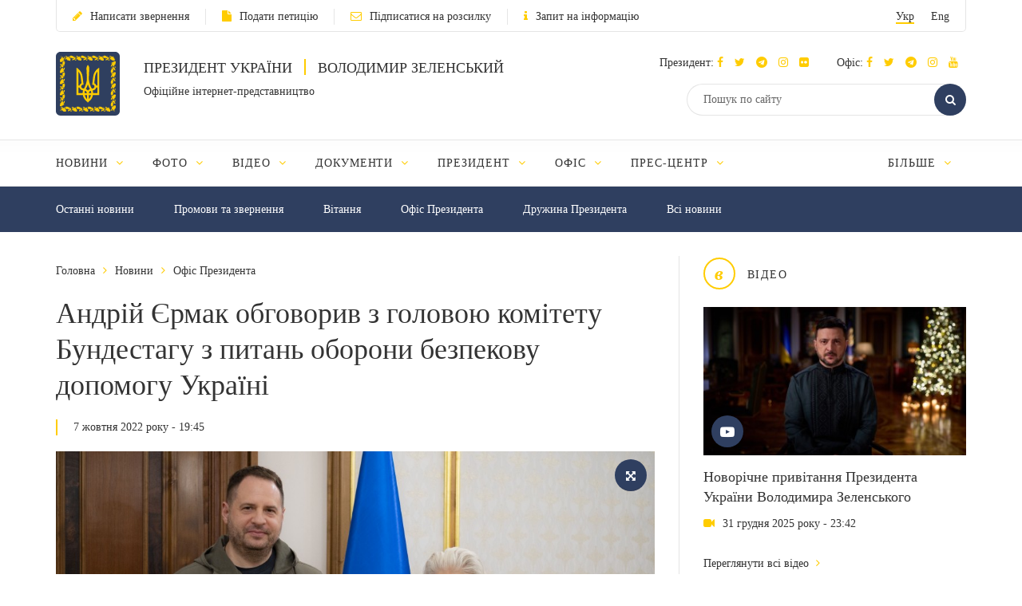

--- FILE ---
content_type: text/html; charset=UTF-8
request_url: https://www.president.gov.ua/news/andrij-yermak-obgovoriv-z-golovoyu-komitetu-bundestagu-z-pit-78361
body_size: 13956
content:
<!DOCTYPE html>
<html lang="ua">
    <head>
        <meta charset="utf-8">
        <meta http-equiv="X-UA-Compatible" content="IE=edge">
        <meta name="viewport" content="width=device-width, initial-scale=1">
        <meta content='true' name='HandheldFriendly'/>
        <meta content='width' name='MobileOptimized'/>
        <meta content='yes' name='apple-mobile-web-app-capable'/>
        <title>Андрій Єрмак обговорив з головою комітету Бундестагу з питань оборони безпекову допомогу Україні — Офіційне інтернет-представництво Президента України</title>

        <meta name="description" content="Основними темами перемовин були: необхідність максимально жорсткої міжнародної реакції на незаконні спроби Росії анексувати українські території, а також шляхи посилення оборонної допомоги нашій державі з боку ФРН.">
        <meta name="keywords" content="">

        <meta property="og:image" content="https://www.president.gov.ua/storage/j-image-storage/28/09/29/8442802ddb278c9032d37e956e14c1c9_1665161981_large.png" />
        <meta property="og:image" content="https://www.president.gov.ua/images/logo_for_social.png" />
        <meta property="og:title" content="Андрій Єрмак обговорив з головою комітету Бундестагу з питань оборони безпекову допомогу Україні — Офіційне інтернет-представництво Президента України" />
        <meta property="og:description" content="Основними темами перемовин були: необхідність максимально жорсткої міжнародної реакції на незаконні спроби Росії анексувати українські території, а також шляхи посилення оборонної допомоги нашій державі з боку ФРН." />
        <meta property="og:url" content="https://www.president.gov.ua/news/andrij-yermak-obgovoriv-z-golovoyu-komitetu-bundestagu-z-pit-78361" />
        <meta property="og:type" content="article" />
        <meta property="og:updated_time" content="1665160901" />
        <meta property="og:site_name" content="Офіційне інтернет-представництво Президента України" />

        <meta name="twitter:card" content="summary_large_image">
        <meta name="twitter:creator" content="creator">
        <meta name="twitter:site" content="@APUkraine">
        <meta name="twitter:url" content="https://www.president.gov.ua/news/andrij-yermak-obgovoriv-z-golovoyu-komitetu-bundestagu-z-pit-78361" />
        <meta name="twitter:title" content="Андрій Єрмак обговорив з головою комітету Бундестагу з питань оборони безпекову допомогу Україні — Офіційне інтернет-представництво Президента України">
        <meta name="twitter:description" content="Основними темами перемовин були: необхідність максимально жорсткої міжнародної реакції на незаконні спроби Росії анексувати українські території, а також шляхи посилення оборонної допомоги нашій державі з боку ФРН.">
        <meta name="twitter:image" content="https://www.president.gov.ua/storage/j-image-storage/28/09/29/8442802ddb278c9032d37e956e14c1c9_1665161981_large.png">

        <link rel="apple-touch-icon" href="https://www.president.gov.ua/images/apple-touch-icon.png">
        <link rel="icon" sizes="192x192" href="https://www.president.gov.ua/images/apple-touch-icon.png">
        <link rel="icon" href="https://www.president.gov.ua/favicon.ico" type="image/x-icon">
        <meta name="mobile-web-app-capable" content="yes">
        <meta name="apple-mobile-web-app-status-bar-style" content="black">

        <!-- fonts !-->
        <link rel="stylesheet" property='stylesheet' href="/fonts/font-awesome-4.7.0/css/font-awesome.min.css" type="text/css"/>

        <!-- mystyle !-->
        <link rel="stylesheet" property='stylesheet' type="text/css" href="https://www.president.gov.ua/css/style.min.css" media='all'/>
        <link rel="stylesheet" property='stylesheet' type="text/css" href="https://www.president.gov.ua/css/style_additional.css" media='all'/>
        <link rel="stylesheet" property='stylesheet' type="text/css" href="https://www.president.gov.ua/css/menubar.css" media='all'/>
        <link rel="stylesheet" property='stylesheet' type="text/css" href="/css/share-selected-text.min.css"/>

            <link type="application/rss+xml" rel="alternate" href="https://www.president.gov.ua/rss/news.rss">

        <script src="/js/plugins/jquery.min.js"></script>

        <!--[if lt IE 9]>
            <link rel="stylesheet" type="text/css" href="/css/ie8.css"/>
            <script type="text/javascript" src="/js/rem.min.js"></script>
            <script type="text/javascript" src="/js/respond.min.js"></script>
        <![endif]-->


        <!--[if gte IE 9]>
          <style type="text/css">
            .gradient {
               filter: none;
            }
          </style>
        <![endif]-->

                    <script>
                (function(i,s,o,g,r,a,m){i['GoogleAnalyticsObject']=r;i[r]=i[r]||function(){
                    (i[r].q=i[r].q||[]).push(arguments)},i[r].l=1*new Date();a=s.createElement(o),
                        m=s.getElementsByTagName(o)[0];a.async=1;a.src=g;m.parentNode.insertBefore(a,m)
                })(window,document,'script','//www.google-analytics.com/analytics.js','ga');

                ga('create', 'UA-65781611-1', 'auto');
                ga('send', 'pageview');
            </script>
            
<script>(window.BOOMR_mq=window.BOOMR_mq||[]).push(["addVar",{"rua.upush":"false","rua.cpush":"true","rua.upre":"false","rua.cpre":"true","rua.uprl":"false","rua.cprl":"false","rua.cprf":"false","rua.trans":"SJ-b0ffe85e-6d1c-4fd6-bfb0-e62150455fcb","rua.cook":"false","rua.ims":"false","rua.ufprl":"false","rua.cfprl":"true","rua.isuxp":"false","rua.texp":"norulematch","rua.ceh":"false","rua.ueh":"false","rua.ieh.st":"0"}]);</script>
                              <script>!function(e){var n="https://s.go-mpulse.net/boomerang/";if("False"=="True")e.BOOMR_config=e.BOOMR_config||{},e.BOOMR_config.PageParams=e.BOOMR_config.PageParams||{},e.BOOMR_config.PageParams.pci=!0,n="https://s2.go-mpulse.net/boomerang/";if(window.BOOMR_API_key="YD2KP-D2EK2-5M9V5-A6FV5-KYTJ5",function(){function e(){if(!o){var e=document.createElement("script");e.id="boomr-scr-as",e.src=window.BOOMR.url,e.async=!0,i.parentNode.appendChild(e),o=!0}}function t(e){o=!0;var n,t,a,r,d=document,O=window;if(window.BOOMR.snippetMethod=e?"if":"i",t=function(e,n){var t=d.createElement("script");t.id=n||"boomr-if-as",t.src=window.BOOMR.url,BOOMR_lstart=(new Date).getTime(),e=e||d.body,e.appendChild(t)},!window.addEventListener&&window.attachEvent&&navigator.userAgent.match(/MSIE [67]\./))return window.BOOMR.snippetMethod="s",void t(i.parentNode,"boomr-async");a=document.createElement("IFRAME"),a.src="about:blank",a.title="",a.role="presentation",a.loading="eager",r=(a.frameElement||a).style,r.width=0,r.height=0,r.border=0,r.display="none",i.parentNode.appendChild(a);try{O=a.contentWindow,d=O.document.open()}catch(_){n=document.domain,a.src="javascript:var d=document.open();d.domain='"+n+"';void(0);",O=a.contentWindow,d=O.document.open()}if(n)d._boomrl=function(){this.domain=n,t()},d.write("<bo"+"dy onload='document._boomrl();'>");else if(O._boomrl=function(){t()},O.addEventListener)O.addEventListener("load",O._boomrl,!1);else if(O.attachEvent)O.attachEvent("onload",O._boomrl);d.close()}function a(e){window.BOOMR_onload=e&&e.timeStamp||(new Date).getTime()}if(!window.BOOMR||!window.BOOMR.version&&!window.BOOMR.snippetExecuted){window.BOOMR=window.BOOMR||{},window.BOOMR.snippetStart=(new Date).getTime(),window.BOOMR.snippetExecuted=!0,window.BOOMR.snippetVersion=12,window.BOOMR.url=n+"YD2KP-D2EK2-5M9V5-A6FV5-KYTJ5";var i=document.currentScript||document.getElementsByTagName("script")[0],o=!1,r=document.createElement("link");if(r.relList&&"function"==typeof r.relList.supports&&r.relList.supports("preload")&&"as"in r)window.BOOMR.snippetMethod="p",r.href=window.BOOMR.url,r.rel="preload",r.as="script",r.addEventListener("load",e),r.addEventListener("error",function(){t(!0)}),setTimeout(function(){if(!o)t(!0)},3e3),BOOMR_lstart=(new Date).getTime(),i.parentNode.appendChild(r);else t(!1);if(window.addEventListener)window.addEventListener("load",a,!1);else if(window.attachEvent)window.attachEvent("onload",a)}}(),"".length>0)if(e&&"performance"in e&&e.performance&&"function"==typeof e.performance.setResourceTimingBufferSize)e.performance.setResourceTimingBufferSize();!function(){if(BOOMR=e.BOOMR||{},BOOMR.plugins=BOOMR.plugins||{},!BOOMR.plugins.AK){var n="true"=="true"?1:0,t="",a="aok5mvqx2w5ms2kv3wca-f-af2f00550-clientnsv4-s.akamaihd.net",i="false"=="true"?2:1,o={"ak.v":"39","ak.cp":"1314352","ak.ai":parseInt("790200",10),"ak.ol":"0","ak.cr":10,"ak.ipv":4,"ak.proto":"h2","ak.rid":"5a8927d1","ak.r":51095,"ak.a2":n,"ak.m":"a","ak.n":"essl","ak.bpcip":"3.149.214.0","ak.cport":50634,"ak.gh":"23.215.214.233","ak.quicv":"","ak.tlsv":"tls1.3","ak.0rtt":"","ak.0rtt.ed":"","ak.csrc":"-","ak.acc":"","ak.t":"1767234948","ak.ak":"hOBiQwZUYzCg5VSAfCLimQ==GHyRKfjvWDZeFVlKCzvNx8E2hgzpt7kS/grqvRv4cMJV6lcJiC4Q8WGgzD5y3A87jNFW/4zE9K5MxWb6yJ3Ioigk2bG7O83JgrOvsIfurT3uWgOdrxfB8eixF/idM0gz/rvAAzIWdaH+uC2OT0yOr2GYrqyXkhsg+s/zShIYL9ItkXi3ZJP9f6ieVuGuC8kzQLq/KxpBxZ5q144nyu3mZoVNOvC9BI+7428wZoXOPTq1/1yu3zBUzz2ZWo3WgkcKri9r3SleA+Krvt9GjPvn5SqGHaghcCH+Bqnj3nhFYwwpZGVYje0MLv3tTTXMbzRMZrXXNW7Y4ZpYAQ+6aG29us53F+DHEh8atVZA/7fzO8rS0G6Nor9j2hJoseWU2qV3SwY8NUeilOhqe2DL5o/uVEshFSGvFaLyrPZWXHx2Fjs=","ak.pv":"24","ak.dpoabenc":"","ak.tf":i};if(""!==t)o["ak.ruds"]=t;var r={i:!1,av:function(n){var t="http.initiator";if(n&&(!n[t]||"spa_hard"===n[t]))o["ak.feo"]=void 0!==e.aFeoApplied?1:0,BOOMR.addVar(o)},rv:function(){var e=["ak.bpcip","ak.cport","ak.cr","ak.csrc","ak.gh","ak.ipv","ak.m","ak.n","ak.ol","ak.proto","ak.quicv","ak.tlsv","ak.0rtt","ak.0rtt.ed","ak.r","ak.acc","ak.t","ak.tf"];BOOMR.removeVar(e)}};BOOMR.plugins.AK={akVars:o,akDNSPreFetchDomain:a,init:function(){if(!r.i){var e=BOOMR.subscribe;e("before_beacon",r.av,null,null),e("onbeacon",r.rv,null,null),r.i=!0}return this},is_complete:function(){return!0}}}}()}(window);</script></head>
    <body>

    <!--<div class="preload_block" style="position: fixed; top: 0px; left: 0px; width: 100%; height: 100%; z-index: 10000; display: block; background: rgb(255, 255, 255);"></div>!-->

        <!--all!-->
        <div class="all">

            <!--header!-->
<header data-fixed="1">

    <!--header_top!-->
    <div class="header_top" tabindex="-1">
        <div class="container">
            <div class="header_top_container">
                <div class="row">
                    <div class="col-xs-9">
                        <ul class="link_row">

                                                    <li>
                                <a class="small_text" href="https://www.president.gov.ua/appeals/submit-appeal"><i class="fa fa-pencil"></i>Написати звернення</a>
                            </li>
                                                                                    <li>
                                    <a class="small_text" href="https://petition.president.gov.ua" target="_blank"><i class="fa fa-file"></i>Подати петицію</a>
                                </li>
                            
                                                            <li>
                                    <a class="small_text" href="https://www.president.gov.ua/subscribe"><i class="fa fa-envelope-o"></i>Підписатися на розсилку</a>
                                </li>
                                                                                                                    <li>
                                    <a class="small_text" href="https://www.president.gov.ua/public-info/pub-info-request"><i class="fa fa-info"></i>Запит на інформацію</a>
                                </li>
                                                    </ul>
                    </div>
                    <div class="col-xs-3">
                        <div class="lang right">
                            <ul>
                                <li><a class="small_text act" href="https://www.president.gov.ua/news/andrij-yermak-obgovoriv-z-golovoyu-komitetu-bundestagu-z-pit-78361" onclick="App.changeLocale('ua');">Укр</a></li>
                                <li><a class="small_text " href="https://www.president.gov.ua/en/news/andrij-yermak-obgovoriv-z-golovoyu-komitetu-bundestagu-z-pit-78361" onclick="App.changeLocale('en');">Eng</a></li>
                            </ul>
                        </div>
                    </div>
                </div>
            </div>
        </div>
    </div>
    <!--header_top!-->

    <!--header_center!-->
    <div class="header_center">

        <!--mobile menu!-->
        <div class="mobile_menu">

            <div class="row mobile_top">
                <div class="col-xs-9">
                    <div class="lang">
                        <ul>
                            <li><a tabindex="-1" class="small_text act" href="https://www.president.gov.ua/news/andrij-yermak-obgovoriv-z-golovoyu-komitetu-bundestagu-z-pit-78361" onclick="App.changeLocale('ua');">Укр</a></li>
                            <li><a tabindex="-1" class="small_text " href="https://www.president.gov.ua/en/news/andrij-yermak-obgovoriv-z-golovoyu-komitetu-bundestagu-z-pit-78361" onclick="App.changeLocale('en');">Eng</a></li>
                        </ul>
                    </div>
                </div>
                <div class="col-xs-3">
                    <a tabindex="-1" onclick="MobileMenu.close();" class="close_mobile_menu" href="javascript:;">
                        <span class="circle white"><i class="fa fa-times"></i></span>
                    </a>
                </div>
            </div>

            <ul class="link_row">
                                  <li>
                      <a tabindex="-1" class="small_text" href="https://www.president.gov.ua/appeals/appeals-info"><i class="fa fa-pencil"></i>Написати звернення</a>
                    </li>
                
                                    <li>
                        <a tabindex="-1" class="small_text" href="https://petition.president.gov.ua" target="_blank"><i class="fa fa-file"></i>Подати петицію</a>
                    </li>
                
                                    <li>
                        <a tabindex="-1" class="small_text" href="https://www.president.gov.ua/subscribe"><i class="fa fa-file"></i>Підписатися на розсилку</a>
                    </li>
                

                
                                    <li>
                        <a tabindex="-1" class="small_text" href="https://www.president.gov.ua/public-info/pub-info-request"><i class="fa fa-file"></i>Запит на інформацію</a>
                    </li>
                            </ul>

            <!--mobile_search!-->
            <div class="mobile_search">
                <form action="https://www.president.gov.ua/search" method="get">
                    <button tabindex="-1" class="round_btn" type="submit"><i class="fa fa-search"></i></button>
                    <input tabindex="-1" type="text" placeholder="Пошук по сайту" name="query">
                    <input tabindex="-1" type="hidden" name="_token" value="IfX1kfPxDsBIOen6prIFCic6LvYTS4RVcU21F3fZ">
                </form>
            </div>
            <!--mobile_search!-->

            <!--main_menu!-->
            <div class="main_menu">
                <ul class="main_menu_table">
                                                                  
                        <li class="main_menu_cell">
                            <a tabindex="-1" class="main_menu_link " href="https://www.president.gov.ua/news">Новини</a>

                                                            <i onclick="MobileMenu.show_sub($(this))" class="fa fa-angle-down"></i>
                            
                                                            <div class="main_menu_sub">
                                    <ul>
                                                                                     
                                            <li><a tabindex="-1" href="https://www.president.gov.ua/news/last">Останні новини</a></li>
                                                                                    
                                            <li><a tabindex="-1" href="https://www.president.gov.ua/news/speeches">Промови та звернення</a></li>
                                                                                    
                                            <li><a tabindex="-1" href="https://www.president.gov.ua/news/greetings">Вiтання</a></li>
                                                                                    
                                            <li><a tabindex="-1" href="https://www.president.gov.ua/news/administration">Офіс Президента</a></li>
                                                                                    
                                            <li><a tabindex="-1" href="https://www.president.gov.ua/news/wife">Дружина Президента</a></li>
                                                                                                                                                                                                                                                                            
                                            <li><a tabindex="-1" href="https://www.president.gov.ua/news/all">Всі новини</a></li>
                                                                                                                                                                        </ul>
                                </div>
                                                    </li>
                                            
                        <li class="main_menu_cell">
                            <a tabindex="-1" class="main_menu_link " href="https://www.president.gov.ua/photos">Фото</a>

                                                            <i onclick="MobileMenu.show_sub($(this))" class="fa fa-angle-down"></i>
                            
                                                            <div class="main_menu_sub">
                                    <ul>
                                                                                     
                                            <li><a tabindex="-1" href="https://www.president.gov.ua/photos/social-activities">Громадські заходи</a></li>
                                                                                    
                                            <li><a tabindex="-1" href="https://www.president.gov.ua/photos/meetings">Зустрічі й наради</a></li>
                                                                                    
                                            <li><a tabindex="-1" href="https://www.president.gov.ua/photos/working-visits">Робочі поїздки</a></li>
                                                                                                                                                                                                                                                                                                                                                                                                                                                                    
                                            <li><a tabindex="-1" href="https://www.president.gov.ua/photos/foreign-visits">Зарубіжні візити</a></li>
                                                                                                                                                                                
                                            <li><a tabindex="-1" href="https://www.president.gov.ua/photos/all">Всі галереї</a></li>
                                                                                                                                                                                                                                                                                                                                                                                                                                                                                                                                                        </ul>
                                </div>
                                                    </li>
                                            
                        <li class="main_menu_cell">
                            <a tabindex="-1" class="main_menu_link " href="https://www.president.gov.ua/videos">Відео</a>

                                                            <i onclick="MobileMenu.show_sub($(this))" class="fa fa-angle-down"></i>
                            
                                                            <div class="main_menu_sub">
                                    <ul>
                                                                                     
                                            <li><a tabindex="-1" href="https://www.president.gov.ua/videos/videos-archive">Відеотека</a></li>
                                                                                                                                                                        </ul>
                                </div>
                                                    </li>
                                            
                        <li class="main_menu_cell">
                            <a tabindex="-1" class="main_menu_link " href="https://www.president.gov.ua/documents">Документи</a>

                                                            <i onclick="MobileMenu.show_sub($(this))" class="fa fa-angle-down"></i>
                            
                                                            <div class="main_menu_sub">
                                    <ul>
                                                                                     
                                            <li><a tabindex="-1" href="https://www.president.gov.ua/documents/decrees">Укази</a></li>
                                                                                    
                                            <li><a tabindex="-1" href="https://www.president.gov.ua/documents/instructions">Розпорядження</a></li>
                                                                                    
                                            <li><a tabindex="-1" href="https://www.president.gov.ua/documents/constitution">Конституція України</a></li>
                                                                                                                                                                                                                                                                            
                                            <li><a tabindex="-1" href="https://www.president.gov.ua/documents/all">Всі документи</a></li>
                                                                                                                                                                                                                                                                    </ul>
                                </div>
                                                    </li>
                                            
                        <li class="main_menu_cell">
                            <a tabindex="-1" class="main_menu_link " href="https://www.president.gov.ua/president">Президент</a>

                                                            <i onclick="MobileMenu.show_sub($(this))" class="fa fa-angle-down"></i>
                            
                                                            <div class="main_menu_sub">
                                    <ul>
                                                                                     
                                            <li><a tabindex="-1" href="https://www.president.gov.ua/president/biografiya">Біографія</a></li>
                                                                                                                                                                                
                                            <li><a tabindex="-1" href="https://www.president.gov.ua/president/about-president">Про Президента України</a></li>
                                                                                                                                                                        </ul>
                                </div>
                                                    </li>
                                            
                        <li class="main_menu_cell">
                            <a tabindex="-1" class="main_menu_link " href="https://www.president.gov.ua/administration">Офіс</a>

                                                            <i onclick="MobileMenu.show_sub($(this))" class="fa fa-angle-down"></i>
                            
                                                            <div class="main_menu_sub">
                                    <ul>
                                                                                     
                                            <li><a tabindex="-1" href="https://www.president.gov.ua/administration/office-management">Керівництво Офісу</a></li>
                                                                                                                                                                                
                                            <li><a tabindex="-1" href="https://www.president.gov.ua/administration/ogoloshennya-2">Оголошення</a></li>
                                                                                    
                                            <li><a tabindex="-1" href="https://www.president.gov.ua/administration/vakansiyi">Вакансії</a></li>
                                                                                    
                                            <li><a tabindex="-1" href="https://www.president.gov.ua/administration/borotba-z-korupciyeyu">Запобігання корупції</a></li>
                                                                                                                                                                                                                                                                                                                                                                                                                                                                                                                                                                                                                                                                                                                                                                                                                                            </ul>
                                </div>
                                                    </li>
                                            
                        <li class="main_menu_cell">
                            <a tabindex="-1" class="main_menu_link " href="https://www.president.gov.ua/press-office">Прес-центр</a>

                                                            <i onclick="MobileMenu.show_sub($(this))" class="fa fa-angle-down"></i>
                            
                                                            <div class="main_menu_sub">
                                    <ul>
                                                                                                                                                                                 
                                            <li><a tabindex="-1" href="https://www.president.gov.ua/press-office/upcoming-events">Анонси</a></li>
                                                                                    
                                            <li><a tabindex="-1" href="https://www.president.gov.ua/press-office/press-1">Робота зі ЗМІ</a></li>
                                                                                    
                                            <li><a tabindex="-1" href="https://www.president.gov.ua/press-office/rss-feeds">Розсилка матеріалів</a></li>
                                                                            </ul>
                                </div>
                                                    </li>
                                            
                        <li class="main_menu_cell">
                            <a tabindex="-1" class="main_menu_link " href="https://www.president.gov.ua/appeals">Звернення громадян</a>

                                                            <i onclick="MobileMenu.show_sub($(this))" class="fa fa-angle-down"></i>
                            
                                                            <div class="main_menu_sub">
                                    <ul>
                                                                                     
                                            <li><a tabindex="-1" href="https://www.president.gov.ua/appeals/appeals-info">Про звернення громадян</a></li>
                                                                                    
                                            <li><a tabindex="-1" href="https://www.president.gov.ua/appeals/sample-grom">Зразок звернення громадян до Президента України</a></li>
                                                                                    
                                            <li><a tabindex="-1" href="https://www.president.gov.ua/appeals/schedule">Графік прийому громадян</a></li>
                                                                                    
                                            <li><a tabindex="-1" href="https://www.president.gov.ua/appeals/petition">Електронні петиції</a></li>
                                                                                                                                                                                
                                            <li><a tabindex="-1" href="https://www.president.gov.ua/appeals/appeals-procedure">Порядок прийому громадян</a></li>
                                                                                    
                                            <li><a tabindex="-1" href="https://www.president.gov.ua/appeals/requests-state">Стан опрацювання звернень громадян</a></li>
                                                                                                                                                                        </ul>
                                </div>
                                                    </li>
                                            
                        <li class="main_menu_cell">
                            <a tabindex="-1" class="main_menu_link " href="https://www.president.gov.ua/public-info">Публічна інформація</a>

                                                            <i onclick="MobileMenu.show_sub($(this))" class="fa fa-angle-down"></i>
                            
                                                            <div class="main_menu_sub">
                                    <ul>
                                                                                     
                                            <li><a tabindex="-1" href="https://www.president.gov.ua/public-info/access">Доступ до публічної інформації</a></li>
                                                                                    
                                            <li><a tabindex="-1" href="https://www.president.gov.ua/public-info/pub-info-request">Запит на інформацію онлайн</a></li>
                                                                                    
                                            <li><a tabindex="-1" href="https://www.president.gov.ua/public-info/pub-info-reports">Звіти</a></li>
                                                                                                                                                                                
                                            <li><a tabindex="-1" href="https://www.president.gov.ua/public-info/pub-info-instr">Методичні матеріали</a></li>
                                                                                    
                                            <li><a tabindex="-1" href="https://www.president.gov.ua/public-info/pub-info-account">Облік публічної інформації</a></li>
                                                                                                                                                                                                                                                                                                                                                                </ul>
                                </div>
                                                    </li>
                                            
                        <li class="main_menu_cell">
                            <a tabindex="-1" class="main_menu_link " href="https://www.president.gov.ua/lustration">Очищення влади</a>

                                                            <i onclick="MobileMenu.show_sub($(this))" class="fa fa-angle-down"></i>
                            
                                                            <div class="main_menu_sub">
                                    <ul>
                                                                                     
                                            <li><a tabindex="-1" href="https://www.president.gov.ua/lustration/about">Інформація</a></li>
                                                                                    
                                            <li><a tabindex="-1" href="https://www.president.gov.ua/lustration/documents">Документи</a></li>
                                                                                    
                                            <li><a tabindex="-1" href="https://www.president.gov.ua/lustration/lustr-list">Перелік посад та осіб, щодо яких проводиться перевірка</a></li>
                                                                            </ul>
                                </div>
                                                    </li>
                                                        </ul>
            </div>
            <!--main_menu!-->

            <!--header_soc!-->
            <div class="header_soc">
                                <div class="soc_box">
                    <p class="small_text ">Президент:
                                                                          <a tabindex="-1" href="https://www.facebook.com/zelenskyy.official" target="_blank"><i class="fa fa-facebook"></i></a>
                                              
                                                                          <a tabindex="-1" href="https://twitter.com/ZelenskyyUa" target="_blank"  role="button" aria-label="Читати у Twitter"><i class="fa fa-twitter"></i></a>
                                              
                                                  <a tabindex="-1" href="https://t.me/V_Zelenskiy_official" target="_blank"><i class="fa fa-telegram"></i></a>
                      

                                                  <a tabindex="-1" href="https://www.instagram.com/zelenskyy_official" target="_blank"><i class="fa fa-instagram"></i></a>
                      
                                                  <a tabindex="-1" href="https://www.flickr.com/photos/165930373@N06" target="_blank"><i class="fa fa-flickr"></i></a>
                      
                    </p>
                </div>
                                                <div class="soc_box">
                    <p class="small_text ">Офіс:
                                                                          <a tabindex="-1" href="https://www.facebook.com/president.gov.ua" target="_blank"><i class="fa fa-facebook"></i></a>
                                              
                                                                          <a tabindex="-1" href="https://twitter.com/APUkraine" target="_blank" role="button" aria-label="Читати у Twitter"><i class="fa fa-twitter"></i></a>
                                              

                                                      <a tabindex="-1" href="https://t.me/OP_UA" target="_blank"><i class="fa fa-telegram"></i></a>
                      
                                                  <a tabindex="-1" href="https://www.instagram.com/op_ukraine/" target="_blank"><i class="fa fa-instagram"></i></a>
                      

                                                      <a tabindex="-1" href="https://www.youtube.com/user/PresidentGovUa" target="_blank"><i class="fa fa-youtube"></i></a>
                                          </p>
                </div>
                            </div>
            <!--header_soc!-->
        </div>
        <!--mobile menu!-->

        <div class="container">
            <div class="header_center_container">
                <div class="row">
                    <div class="col-xs-7">
                        <div class="logo clearfix">
                            <div class="logo_img">
                                <a href="https://www.president.gov.ua">
                                    <img class="normal" src="/images/emblem.svg" width="80" height="80" alt="Головна">
                                    <img class="ie8" src="/images/logo.png" width="80" height="80" alt="Головна">
                                </a>
                            </div>
                            <div class="logo_text">
                                <p class="uppercase_text">Президент України <span class="vert_line"></span> Володимир Зеленський</p>
                                <p class="small_text">Офіційне інтернет-представництво</p>
                            </div>
                        </div>
                    </div>
                    <div class="col-xs-5">

                        <!--mobile nav!-->
                        <div class="mob_nav">
                            <a tabindex="-1" onclick="MobileMenu.toggle($(this))" href="javascript:;">
                                <span class="circle blue"><i class="fa fa-navicon"></i></span>
                            </a>
                        </div>
                        <!--mobile nav!-->

                        <!--header_soc!-->
                        <div class="header_soc">
                                                        <div class="soc_box">
                                <p class="small_text ">Президент:
                                                                                                              <a tabindex="-1" href="https://www.facebook.com/zelenskyy.official" target="_blank"><i class="fa fa-facebook"></i></a>
                                                                      
                                                                                                              <a tabindex="-1" href="https://twitter.com/ZelenskyyUa" target="_blank"  role="button" aria-label="Читати у Twitter"><i class="fa fa-twitter"></i></a>
                                                                      

                    		                          	    <a tabindex="-1" href="https://t.me/V_Zelenskiy_official" target="_blank"><i class="fa fa-telegram"></i></a>
                    		  

                                                                          <a tabindex="-1" href="https://www.instagram.com/zelenskyy_official" target="_blank"><i class="fa fa-instagram"></i></a>
                                  
                                                                      <a tabindex="-1" href="https://www.flickr.com/photos/165930373@N06" target="_blank"><i class="fa fa-flickr"></i></a>
                                  
                                </p>
                            </div>
                                                                                    <div class="soc_box">
                                <p class="small_text ">Офіс:
                                                                                                              <a tabindex="-1" href="https://www.facebook.com/president.gov.ua" target="_blank"><i class="fa fa-facebook"></i></a>
                                                                      
                                                                                                              <a tabindex="-1" href="https://twitter.com/APUkraine" target="_blank" role="button" aria-label="Читати у Twitter"><i class="fa fa-twitter"></i></a>
                                                                      

                    		                              	    <a tabindex="-1" href="https://t.me/OP_UA" target="_blank"><i class="fa fa-telegram"></i></a>
                    		  
                    		                          	    <a tabindex="-1" href="https://www.instagram.com/op_ukraine/" target="_blank"><i class="fa fa-instagram"></i></a>
                    		  

                                                                              <a tabindex="-1" href="https://www.youtube.com/user/PresidentGovUa" target="_blank"><i class="fa fa-youtube"></i></a>
                                                                  </p>
                            </div>
                                                    </div>
                        <!--header_soc!-->

                        <div class="clear"></div>

                        <!--header_search!-->
                        <div class="header_search">
                            <form action="https://www.president.gov.ua/search" method="get">
                                <div class="search_row">
                                    <button tabindex="-1" class="round_btn act" type="submit"><i class="fa fa-search"></i></button>
                                    <input class="act" type="text" placeholder="Пошук по сайту" name="query">
                                    <input tabindex="-1" type="hidden" name="_token" value="IfX1kfPxDsBIOen6prIFCic6LvYTS4RVcU21F3fZ">
                                </div>
                            </form>
                        </div>
                        <!--header_search!-->
                    </div>
                </div>
            </div>
        </div>
    </div>
    <!--header_center!-->

    <!--header_bottom!-->
    <div class="header_bottom">
        <div class="container">
            <div id="main_menu" class="main_menu js_menu" role="navigation" aria-label="Main menu" tabindex="-1">
                <ul id="nav" class="menubar root-level main_menu_table" role="menubar">
                                                                          
                            <li class="menu-parent main_menu_cell" role="menuitem" tabindex="0" aria-haspopup="true">
                                <a role="none" tabindex="-1" class="main_menu_link " href="https://www.president.gov.ua/news">Новини
                                                                            <i role="none" tabindex="-1" class="fa fa-angle-down"></i>
                                                                    </a>
                                                                    <ul role="menu" class="menu" aria-hidden="true">
                                                                                                                                 <li role="menuitem" class="menu-item" tabindex="-1"><a href="https://www.president.gov.ua/news/last">Останні новини</a></li>
                                                                                                                                <li role="menuitem" class="menu-item" tabindex="-1"><a href="https://www.president.gov.ua/news/speeches">Промови та звернення</a></li>
                                                                                                                                <li role="menuitem" class="menu-item" tabindex="-1"><a href="https://www.president.gov.ua/news/greetings">Вiтання</a></li>
                                                                                                                                <li role="menuitem" class="menu-item" tabindex="-1"><a href="https://www.president.gov.ua/news/administration">Офіс Президента</a></li>
                                                                                                                                <li role="menuitem" class="menu-item" tabindex="-1"><a href="https://www.president.gov.ua/news/wife">Дружина Президента</a></li>
                                                                                                                                                                                                                                                                                                                        <li role="menuitem" class="menu-item" tabindex="-1"><a href="https://www.president.gov.ua/news/all">Всі новини</a></li>
                                                                                                                                                                        </ul>
                                                            </li>
                                                    
                            <li class="menu-parent main_menu_cell" role="menuitem" tabindex="0" aria-haspopup="true">
                                <a role="none" tabindex="-1" class="main_menu_link " href="https://www.president.gov.ua/photos">Фото
                                                                            <i role="none" tabindex="-1" class="fa fa-angle-down"></i>
                                                                    </a>
                                                                    <ul role="menu" class="menu" aria-hidden="true">
                                                                                                                                 <li role="menuitem" class="menu-item" tabindex="-1"><a href="https://www.president.gov.ua/photos/social-activities">Громадські заходи</a></li>
                                                                                                                                <li role="menuitem" class="menu-item" tabindex="-1"><a href="https://www.president.gov.ua/photos/meetings">Зустрічі й наради</a></li>
                                                                                                                                <li role="menuitem" class="menu-item" tabindex="-1"><a href="https://www.president.gov.ua/photos/working-visits">Робочі поїздки</a></li>
                                                                                                                                                                                                                                                                                                                                                                                                                                                                                                                <li role="menuitem" class="menu-item" tabindex="-1"><a href="https://www.president.gov.ua/photos/foreign-visits">Зарубіжні візити</a></li>
                                                                                                                                                                                                                            <li role="menuitem" class="menu-item" tabindex="-1"><a href="https://www.president.gov.ua/photos/all">Всі галереї</a></li>
                                                                                                                                                                                                                                                                                                                                                                                                                                                                                                                                                        </ul>
                                                            </li>
                                                    
                            <li class="menu-parent main_menu_cell" role="menuitem" tabindex="0" aria-haspopup="true">
                                <a role="none" tabindex="-1" class="main_menu_link " href="https://www.president.gov.ua/videos">Відео
                                                                            <i role="none" tabindex="-1" class="fa fa-angle-down"></i>
                                                                    </a>
                                                                    <ul role="menu" class="menu" aria-hidden="true">
                                                                                                                                 <li role="menuitem" class="menu-item" tabindex="-1"><a href="https://www.president.gov.ua/videos/videos-archive">Відеотека</a></li>
                                                                                                                                                                        </ul>
                                                            </li>
                                                    
                            <li class="menu-parent main_menu_cell" role="menuitem" tabindex="0" aria-haspopup="true">
                                <a role="none" tabindex="-1" class="main_menu_link " href="https://www.president.gov.ua/documents">Документи
                                                                            <i role="none" tabindex="-1" class="fa fa-angle-down"></i>
                                                                    </a>
                                                                    <ul role="menu" class="menu" aria-hidden="true">
                                                                                                                                 <li role="menuitem" class="menu-item" tabindex="-1"><a href="https://www.president.gov.ua/documents/decrees">Укази</a></li>
                                                                                                                                <li role="menuitem" class="menu-item" tabindex="-1"><a href="https://www.president.gov.ua/documents/instructions">Розпорядження</a></li>
                                                                                                                                <li role="menuitem" class="menu-item" tabindex="-1"><a href="https://www.president.gov.ua/documents/constitution">Конституція України</a></li>
                                                                                                                                                                                                                                                                                                                        <li role="menuitem" class="menu-item" tabindex="-1"><a href="https://www.president.gov.ua/documents/all">Всі документи</a></li>
                                                                                                                                                                                                                                                                    </ul>
                                                            </li>
                                                    
                            <li class="menu-parent main_menu_cell" role="menuitem" tabindex="0" aria-haspopup="true">
                                <a role="none" tabindex="-1" class="main_menu_link " href="https://www.president.gov.ua/president">Президент
                                                                            <i role="none" tabindex="-1" class="fa fa-angle-down"></i>
                                                                    </a>
                                                                    <ul role="menu" class="menu" aria-hidden="true">
                                                                                                                                 <li role="menuitem" class="menu-item" tabindex="-1"><a href="https://www.president.gov.ua/president/biografiya">Біографія</a></li>
                                                                                                                                                                                                                            <li role="menuitem" class="menu-item" tabindex="-1"><a href="https://www.president.gov.ua/president/about-president">Про Президента України</a></li>
                                                                                                                                                                        </ul>
                                                            </li>
                                                    
                            <li class="menu-parent main_menu_cell" role="menuitem" tabindex="0" aria-haspopup="true">
                                <a role="none" tabindex="-1" class="main_menu_link " href="https://www.president.gov.ua/administration">Офіс
                                                                            <i role="none" tabindex="-1" class="fa fa-angle-down"></i>
                                                                    </a>
                                                                    <ul role="menu" class="menu" aria-hidden="true">
                                                                                                                                 <li role="menuitem" class="menu-item" tabindex="-1"><a href="https://www.president.gov.ua/administration/office-management">Керівництво Офісу</a></li>
                                                                                                                                                                                                                            <li role="menuitem" class="menu-item" tabindex="-1"><a href="https://www.president.gov.ua/administration/ogoloshennya-2">Оголошення</a></li>
                                                                                                                                <li role="menuitem" class="menu-item" tabindex="-1"><a href="https://www.president.gov.ua/administration/vakansiyi">Вакансії</a></li>
                                                                                                                                <li role="menuitem" class="menu-item" tabindex="-1"><a href="https://www.president.gov.ua/administration/borotba-z-korupciyeyu">Запобігання корупції</a></li>
                                                                                                                                                                                                                                                                                                                                                                                                                                                                                                                                                                                                                                                                                                                                                                                                                                            </ul>
                                                            </li>
                                                    
                            <li class="menu-parent main_menu_cell" role="menuitem" tabindex="0" aria-haspopup="true">
                                <a role="none" tabindex="-1" class="main_menu_link " href="https://www.president.gov.ua/press-office">Прес-центр
                                                                            <i role="none" tabindex="-1" class="fa fa-angle-down"></i>
                                                                    </a>
                                                                    <ul role="menu" class="menu" aria-hidden="true">
                                                                                                                                                                                                                             <li role="menuitem" class="menu-item" tabindex="-1"><a href="https://www.president.gov.ua/press-office/upcoming-events">Анонси</a></li>
                                                                                                                                <li role="menuitem" class="menu-item" tabindex="-1"><a href="https://www.president.gov.ua/press-office/press-1">Робота зі ЗМІ</a></li>
                                                                                                                                <li role="menuitem" class="menu-item" tabindex="-1"><a href="https://www.president.gov.ua/press-office/rss-feeds">Розсилка матеріалів</a></li>
                                                                            </ul>
                                                            </li>
                                                    
                            <li class="menu-parent main_menu_cell" role="menuitem" tabindex="0" aria-haspopup="true">
                                <a role="none" tabindex="-1" class="main_menu_link " href="https://www.president.gov.ua/appeals">Звернення громадян
                                                                            <i role="none" tabindex="-1" class="fa fa-angle-down"></i>
                                                                    </a>
                                                                    <ul role="menu" class="menu" aria-hidden="true">
                                                                                                                                 <li role="menuitem" class="menu-item" tabindex="-1"><a href="https://www.president.gov.ua/appeals/appeals-info">Про звернення громадян</a></li>
                                                                                                                                <li role="menuitem" class="menu-item" tabindex="-1"><a href="https://www.president.gov.ua/appeals/sample-grom">Зразок звернення громадян до Президента України</a></li>
                                                                                                                                <li role="menuitem" class="menu-item" tabindex="-1"><a href="https://www.president.gov.ua/appeals/schedule">Графік прийому громадян</a></li>
                                                                                                                                <li role="menuitem" class="menu-item" tabindex="-1"><a href="https://www.president.gov.ua/appeals/petition">Електронні петиції</a></li>
                                                                                                                                                                                                                            <li role="menuitem" class="menu-item" tabindex="-1"><a href="https://www.president.gov.ua/appeals/appeals-procedure">Порядок прийому громадян</a></li>
                                                                                                                                <li role="menuitem" class="menu-item" tabindex="-1"><a href="https://www.president.gov.ua/appeals/requests-state">Стан опрацювання звернень громадян</a></li>
                                                                                                                                                                        </ul>
                                                            </li>
                                                    
                            <li class="menu-parent main_menu_cell" role="menuitem" tabindex="0" aria-haspopup="true">
                                <a role="none" tabindex="-1" class="main_menu_link " href="https://www.president.gov.ua/public-info">Публічна інформація
                                                                            <i role="none" tabindex="-1" class="fa fa-angle-down"></i>
                                                                    </a>
                                                                    <ul role="menu" class="menu" aria-hidden="true">
                                                                                                                                 <li role="menuitem" class="menu-item" tabindex="-1"><a href="https://www.president.gov.ua/public-info/access">Доступ до публічної інформації</a></li>
                                                                                                                                <li role="menuitem" class="menu-item" tabindex="-1"><a href="https://www.president.gov.ua/public-info/pub-info-request">Запит на інформацію онлайн</a></li>
                                                                                                                                <li role="menuitem" class="menu-item" tabindex="-1"><a href="https://www.president.gov.ua/public-info/pub-info-reports">Звіти</a></li>
                                                                                                                                                                                                                            <li role="menuitem" class="menu-item" tabindex="-1"><a href="https://www.president.gov.ua/public-info/pub-info-instr">Методичні матеріали</a></li>
                                                                                                                                <li role="menuitem" class="menu-item" tabindex="-1"><a href="https://www.president.gov.ua/public-info/pub-info-account">Облік публічної інформації</a></li>
                                                                                                                                                                                                                                                                                                                                                                </ul>
                                                            </li>
                                                    
                            <li class="menu-parent main_menu_cell" role="menuitem" tabindex="0" aria-haspopup="true">
                                <a role="none" tabindex="-1" class="main_menu_link " href="https://www.president.gov.ua/lustration">Очищення влади
                                                                            <i role="none" tabindex="-1" class="fa fa-angle-down"></i>
                                                                    </a>
                                                                    <ul role="menu" class="menu" aria-hidden="true">
                                                                                                                                 <li role="menuitem" class="menu-item" tabindex="-1"><a href="https://www.president.gov.ua/lustration/about">Інформація</a></li>
                                                                                                                                <li role="menuitem" class="menu-item" tabindex="-1"><a href="https://www.president.gov.ua/lustration/documents">Документи</a></li>
                                                                                                                                <li role="menuitem" class="menu-item" tabindex="-1"><a href="https://www.president.gov.ua/lustration/lustr-list">Перелік посад та осіб, щодо яких проводиться перевірка</a></li>
                                                                            </ul>
                                                            </li>
                                                                <li class="menu-parent all_menu" role="menuitem" tabindex="0" aria-haspopup="true">
                        <a class="main_menu_link" href="javascript:;">Більше <i class="fa fa-angle-down"></i></a>
                        <ul role="menu" class="menu" aria-hidden="true">
                                                                                                                                      <li role="menuitem" class="menu-item hide" tabindex="-1">
                                        <a class="" href="https://www.president.gov.ua/news">Новини</a>
                                    </li>
                                                                                                        <li role="menuitem" class="menu-item hide" tabindex="-1">
                                        <a class="" href="https://www.president.gov.ua/photos">Фото</a>
                                    </li>
                                                                                                        <li role="menuitem" class="menu-item hide" tabindex="-1">
                                        <a class="" href="https://www.president.gov.ua/videos">Відео</a>
                                    </li>
                                                                                                        <li role="menuitem" class="menu-item hide" tabindex="-1">
                                        <a class="" href="https://www.president.gov.ua/documents">Документи</a>
                                    </li>
                                                                                                        <li role="menuitem" class="menu-item hide" tabindex="-1">
                                        <a class="" href="https://www.president.gov.ua/president">Президент</a>
                                    </li>
                                                                                                        <li role="menuitem" class="menu-item hide" tabindex="-1">
                                        <a class="" href="https://www.president.gov.ua/administration">Офіс</a>
                                    </li>
                                                                                                        <li role="menuitem" class="menu-item hide" tabindex="-1">
                                        <a class="" href="https://www.president.gov.ua/press-office">Прес-центр</a>
                                    </li>
                                                                                                        <li role="menuitem" class="menu-item hide" tabindex="-1">
                                        <a class="" href="https://www.president.gov.ua/appeals">Звернення громадян</a>
                                    </li>
                                                                                                        <li role="menuitem" class="menu-item hide" tabindex="-1">
                                        <a class="" href="https://www.president.gov.ua/public-info">Публічна інформація</a>
                                    </li>
                                                                                                        <li role="menuitem" class="menu-item hide" tabindex="-1">
                                        <a class="" href="https://www.president.gov.ua/lustration">Очищення влади</a>
                                    </li>
                                                                                    </ul>
                    </li>
                </ul>
            </div>
        </div>
    </div>
    <!--header_bottom!-->
</header>
<!--header!-->

<!--header_fixed!-->
<div class="header_fixed">
    <!--fixed_top!-->
    <div class="fixed_top">
        <div class="container">
            <div class="row">
                <div class="col-xs-5 header_left_fixed">
                    <div class="logo_fixed clearfix">
                        <div class="logo_fixed_img">
                            <a href="/">
                                <img src="/images/emblem.svg" width="40" header="40" alt="Головна"/>
                            </a>
                        </div>
                        <div class="logo_fixed_text">
                            <p class="uppercase_text">Президент України</p>
                        </div>
                    </div>
                </div>
                <div class="col-xs-4 header_center_fixed">
                    <div class="fixed_btn right">
                        <a onclick="Search.show_fixed($(this));" href="javascript:">
                            <span class="circle white"><i class="fa fa-search"></i></span>
                        </a>
                        <a onclick="FixedMenu.toggle($(this))" href="javascript:">
                            <span class="circle white"><i class="fa fa-navicon"></i></span>
                        </a>
                    </div>
                    <!--fixed_search!-->

                        <div class="header_search">
                            <form id="fixed_search" action="https://www.president.gov.ua/search" method="get">
                                <div class="search_row">
                                    <input type="text" placeholder="Пошук по сайту" name="query">
                                    <input type="hidden" name="_token" value="IfX1kfPxDsBIOen6prIFCic6LvYTS4RVcU21F3fZ">
                                </div>
                            </form>
                        </div>
                        <!--fixed_search!-->
                </div>
                <div class="col-xs-3 header_right_fixed">
                    <div class="lang right">
                        <ul>
                            <li><a class="small_text act" href="https://www.president.gov.ua/news/andrij-yermak-obgovoriv-z-golovoyu-komitetu-bundestagu-z-pit-78361" onclick="App.changeLocale('ua');">Укр</a></li>
                            <li><a class="small_text " href="https://www.president.gov.ua/en/news/andrij-yermak-obgovoriv-z-golovoyu-komitetu-bundestagu-z-pit-78361" onclick="App.changeLocale('en');">Eng</a></li>
                        </ul>
                    </div>
                </div>
            </div>
        </div>
    </div>
    <!--fixed_top!-->

    <!--fixed_menu!-->
    <div class="fixed_menu js_menu">
        <div class="container">
            <div id="fixed_menu" class="main_menu">
                <ul class="main_menu_table">
                                                                          
                            <li class="main_menu_cell">
                                <a class="main_menu_link " href="https://www.president.gov.ua/news">Новини
                                                                            <i class="fa fa-angle-down"></i>
                                                                    </a>
                                                                    <div class="main_menu_sub">
                                        <ul>
                                                                                             
                                                <li><a href="https://www.president.gov.ua/news/last">Останні новини</a></li>
                                                                                            
                                                <li><a href="https://www.president.gov.ua/news/speeches">Промови та звернення</a></li>
                                                                                            
                                                <li><a href="https://www.president.gov.ua/news/greetings">Вiтання</a></li>
                                                                                            
                                                <li><a href="https://www.president.gov.ua/news/administration">Офіс Президента</a></li>
                                                                                            
                                                <li><a href="https://www.president.gov.ua/news/wife">Дружина Президента</a></li>
                                                                                                                                                                                                                                                                                                    
                                                <li><a href="https://www.president.gov.ua/news/all">Всі новини</a></li>
                                                                                                                                                                                        </ul>
                                    </div>
                                                            </li>
                                                    
                            <li class="main_menu_cell">
                                <a class="main_menu_link " href="https://www.president.gov.ua/photos">Фото
                                                                            <i class="fa fa-angle-down"></i>
                                                                    </a>
                                                                    <div class="main_menu_sub">
                                        <ul>
                                                                                             
                                                <li><a href="https://www.president.gov.ua/photos/social-activities">Громадські заходи</a></li>
                                                                                            
                                                <li><a href="https://www.president.gov.ua/photos/meetings">Зустрічі й наради</a></li>
                                                                                            
                                                <li><a href="https://www.president.gov.ua/photos/working-visits">Робочі поїздки</a></li>
                                                                                                                                                                                                                                                                                                                                                                                                                                                                                                            
                                                <li><a href="https://www.president.gov.ua/photos/foreign-visits">Зарубіжні візити</a></li>
                                                                                                                                                                                                
                                                <li><a href="https://www.president.gov.ua/photos/all">Всі галереї</a></li>
                                                                                                                                                                                                                                                                                                                                                                                                                                                                                                                                                                                                        </ul>
                                    </div>
                                                            </li>
                                                    
                            <li class="main_menu_cell">
                                <a class="main_menu_link " href="https://www.president.gov.ua/videos">Відео
                                                                            <i class="fa fa-angle-down"></i>
                                                                    </a>
                                                                    <div class="main_menu_sub">
                                        <ul>
                                                                                             
                                                <li><a href="https://www.president.gov.ua/videos/videos-archive">Відеотека</a></li>
                                                                                                                                                                                        </ul>
                                    </div>
                                                            </li>
                                                    
                            <li class="main_menu_cell">
                                <a class="main_menu_link " href="https://www.president.gov.ua/documents">Документи
                                                                            <i class="fa fa-angle-down"></i>
                                                                    </a>
                                                                    <div class="main_menu_sub">
                                        <ul>
                                                                                             
                                                <li><a href="https://www.president.gov.ua/documents/decrees">Укази</a></li>
                                                                                            
                                                <li><a href="https://www.president.gov.ua/documents/instructions">Розпорядження</a></li>
                                                                                            
                                                <li><a href="https://www.president.gov.ua/documents/constitution">Конституція України</a></li>
                                                                                                                                                                                                                                                                                                    
                                                <li><a href="https://www.president.gov.ua/documents/all">Всі документи</a></li>
                                                                                                                                                                                                                                                                                            </ul>
                                    </div>
                                                            </li>
                                                    
                            <li class="main_menu_cell">
                                <a class="main_menu_link " href="https://www.president.gov.ua/president">Президент
                                                                            <i class="fa fa-angle-down"></i>
                                                                    </a>
                                                                    <div class="main_menu_sub">
                                        <ul>
                                                                                             
                                                <li><a href="https://www.president.gov.ua/president/biografiya">Біографія</a></li>
                                                                                                                                                                                                
                                                <li><a href="https://www.president.gov.ua/president/about-president">Про Президента України</a></li>
                                                                                                                                                                                        </ul>
                                    </div>
                                                            </li>
                                                    
                            <li class="main_menu_cell">
                                <a class="main_menu_link " href="https://www.president.gov.ua/administration">Офіс
                                                                            <i class="fa fa-angle-down"></i>
                                                                    </a>
                                                                    <div class="main_menu_sub">
                                        <ul>
                                                                                             
                                                <li><a href="https://www.president.gov.ua/administration/office-management">Керівництво Офісу</a></li>
                                                                                                                                                                                                
                                                <li><a href="https://www.president.gov.ua/administration/ogoloshennya-2">Оголошення</a></li>
                                                                                            
                                                <li><a href="https://www.president.gov.ua/administration/vakansiyi">Вакансії</a></li>
                                                                                            
                                                <li><a href="https://www.president.gov.ua/administration/borotba-z-korupciyeyu">Запобігання корупції</a></li>
                                                                                                                                                                                                                                                                                                                                                                                                                                                                                                                                                                                                                                                                                                                                                                                                                                                                                                                    </ul>
                                    </div>
                                                            </li>
                                                    
                            <li class="main_menu_cell">
                                <a class="main_menu_link " href="https://www.president.gov.ua/press-office">Прес-центр
                                                                            <i class="fa fa-angle-down"></i>
                                                                    </a>
                                                                    <div class="main_menu_sub">
                                        <ul>
                                                                                                                                                                                                 
                                                <li><a href="https://www.president.gov.ua/press-office/upcoming-events">Анонси</a></li>
                                                                                            
                                                <li><a href="https://www.president.gov.ua/press-office/press-1">Робота зі ЗМІ</a></li>
                                                                                            
                                                <li><a href="https://www.president.gov.ua/press-office/rss-feeds">Розсилка матеріалів</a></li>
                                                                                    </ul>
                                    </div>
                                                            </li>
                                                    
                            <li class="main_menu_cell">
                                <a class="main_menu_link " href="https://www.president.gov.ua/appeals">Звернення громадян
                                                                            <i class="fa fa-angle-down"></i>
                                                                    </a>
                                                                    <div class="main_menu_sub">
                                        <ul>
                                                                                             
                                                <li><a href="https://www.president.gov.ua/appeals/appeals-info">Про звернення громадян</a></li>
                                                                                            
                                                <li><a href="https://www.president.gov.ua/appeals/sample-grom">Зразок звернення громадян до Президента України</a></li>
                                                                                            
                                                <li><a href="https://www.president.gov.ua/appeals/schedule">Графік прийому громадян</a></li>
                                                                                            
                                                <li><a href="https://www.president.gov.ua/appeals/petition">Електронні петиції</a></li>
                                                                                                                                                                                                
                                                <li><a href="https://www.president.gov.ua/appeals/appeals-procedure">Порядок прийому громадян</a></li>
                                                                                            
                                                <li><a href="https://www.president.gov.ua/appeals/requests-state">Стан опрацювання звернень громадян</a></li>
                                                                                                                                                                                        </ul>
                                    </div>
                                                            </li>
                                                    
                            <li class="main_menu_cell">
                                <a class="main_menu_link " href="https://www.president.gov.ua/public-info">Публічна інформація
                                                                            <i class="fa fa-angle-down"></i>
                                                                    </a>
                                                                    <div class="main_menu_sub">
                                        <ul>
                                                                                             
                                                <li><a href="https://www.president.gov.ua/public-info/access">Доступ до публічної інформації</a></li>
                                                                                            
                                                <li><a href="https://www.president.gov.ua/public-info/pub-info-request">Запит на інформацію онлайн</a></li>
                                                                                            
                                                <li><a href="https://www.president.gov.ua/public-info/pub-info-reports">Звіти</a></li>
                                                                                                                                                                                                
                                                <li><a href="https://www.president.gov.ua/public-info/pub-info-instr">Методичні матеріали</a></li>
                                                                                            
                                                <li><a href="https://www.president.gov.ua/public-info/pub-info-account">Облік публічної інформації</a></li>
                                                                                                                                                                                                                                                                                                                                                                                                </ul>
                                    </div>
                                                            </li>
                                                    
                            <li class="main_menu_cell">
                                <a class="main_menu_link " href="https://www.president.gov.ua/lustration">Очищення влади
                                                                            <i class="fa fa-angle-down"></i>
                                                                    </a>
                                                                    <div class="main_menu_sub">
                                        <ul>
                                                                                             
                                                <li><a href="https://www.president.gov.ua/lustration/about">Інформація</a></li>
                                                                                            
                                                <li><a href="https://www.president.gov.ua/lustration/documents">Документи</a></li>
                                                                                            
                                                <li><a href="https://www.president.gov.ua/lustration/lustr-list">Перелік посад та осіб, щодо яких проводиться перевірка</a></li>
                                                                                    </ul>
                                    </div>
                                                            </li>
                                                                <li class="all_menu">
                        <a class="main_menu_link" href="javascript:;">Більше <i class="fa fa-angle-down"></i></a>
                        <div class="main_menu_sub">
                            <ul>
                                                                                                              
                                        <li class="hide">
                                            <a class="" href="https://www.president.gov.ua/news">Новини</a>
                                        </li>
                                                                            
                                        <li class="hide">
                                            <a class="" href="https://www.president.gov.ua/photos">Фото</a>
                                        </li>
                                                                            
                                        <li class="hide">
                                            <a class="" href="https://www.president.gov.ua/videos">Відео</a>
                                        </li>
                                                                            
                                        <li class="hide">
                                            <a class="" href="https://www.president.gov.ua/documents">Документи</a>
                                        </li>
                                                                            
                                        <li class="hide">
                                            <a class="" href="https://www.president.gov.ua/president">Президент</a>
                                        </li>
                                                                            
                                        <li class="hide">
                                            <a class="" href="https://www.president.gov.ua/administration">Офіс</a>
                                        </li>
                                                                            
                                        <li class="hide">
                                            <a class="" href="https://www.president.gov.ua/press-office">Прес-центр</a>
                                        </li>
                                                                            
                                        <li class="hide">
                                            <a class="" href="https://www.president.gov.ua/appeals">Звернення громадян</a>
                                        </li>
                                                                            
                                        <li class="hide">
                                            <a class="" href="https://www.president.gov.ua/public-info">Публічна інформація</a>
                                        </li>
                                                                            
                                        <li class="hide">
                                            <a class="" href="https://www.president.gov.ua/lustration">Очищення влади</a>
                                        </li>
                                                                                                </ul>
                        </div>
                    </li>
                </ul>
            </div>
        </div>
    </div>
    <!--fixed_menu!-->

</div>
<!--header_fixed!-->

<div class="content_menu_row">
    <div class="container">
        <div id="content_menu" class="content_menu">
            <ul class="content_menu_table">
                                                              
                                                                                     
                                <li class="content_menu_cell">
                                    <a href="https://www.president.gov.ua/news/last"
                                       class="content_menu_link ">
                                        Останні новини
                                    </a>
                                </li>
                                                            
                                <li class="content_menu_cell">
                                    <a href="https://www.president.gov.ua/news/speeches"
                                       class="content_menu_link ">
                                        Промови та звернення
                                    </a>
                                </li>
                                                            
                                <li class="content_menu_cell">
                                    <a href="https://www.president.gov.ua/news/greetings"
                                       class="content_menu_link ">
                                        Вiтання
                                    </a>
                                </li>
                                                            
                                <li class="content_menu_cell">
                                    <a href="https://www.president.gov.ua/news/administration"
                                       class="content_menu_link ">
                                        Офіс Президента
                                    </a>
                                </li>
                                                            
                                <li class="content_menu_cell">
                                    <a href="https://www.president.gov.ua/news/wife"
                                       class="content_menu_link ">
                                        Дружина Президента
                                    </a>
                                </li>
                                                                                                                                                                                                    
                                <li class="content_menu_cell">
                                    <a href="https://www.president.gov.ua/news/all"
                                       class="content_menu_link ">
                                        Всі новини
                                    </a>
                                </li>
                                                                                                                            <li class="all_menu">
                                <a class="content_menu_link" href="javascript:;">Більше <i class="fa fa-angle-down"></i></a>
                                <div class="main_menu_sub">
                                    <ul>
                                                                                     
                                            <li class="hide">
                                                <a href="https://www.president.gov.ua/news/last">
                                                    Останні новини
                                                </a>
                                            </li>
                                                                                    
                                            <li class="hide">
                                                <a href="https://www.president.gov.ua/news/speeches">
                                                    Промови та звернення
                                                </a>
                                            </li>
                                                                                    
                                            <li class="hide">
                                                <a href="https://www.president.gov.ua/news/greetings">
                                                    Вiтання
                                                </a>
                                            </li>
                                                                                    
                                            <li class="hide">
                                                <a href="https://www.president.gov.ua/news/administration">
                                                    Офіс Президента
                                                </a>
                                            </li>
                                                                                    
                                            <li class="hide">
                                                <a href="https://www.president.gov.ua/news/wife">
                                                    Дружина Президента
                                                </a>
                                            </li>
                                                                                                                                                                                                                                                                            
                                            <li class="hide">
                                                <a href="https://www.president.gov.ua/news/all">
                                                    Всі новини
                                                </a>
                                            </li>
                                                                                                                                                                        </ul>
                                </div>
                            </li>
                        
                                            
                        
                                            
                        
                                            
                        
                                            
                        
                                            
                        
                                            
                        
                                            
                        
                                            
                        
                                            
                        
                                                </ul>
        </div>
    </div>
</div>


            

    <div class="cat_section">
        <div class="container">
            <div class='catalog_container'>
                <div class="row">
                    <div class="col-xs-4 home_right">
    <div class="right_part">
                   <section class="right_section hide_mobile">
        <div class="video_box">
            <div class="topic"><span>в</span>Відео</div>

                            
                <div class="item_stat vert">
                    <div class="row">
                                                    <div class="col-xs-12">
                                <div class="item_img">
                                    <a href="https://www.president.gov.ua/videos/novorichne-privitannya-prezidenta-ukrayini-volodimira-zelens-8277">
                                        <img src="https://www.president.gov.ua/storage/j-image-storage/55/38/81/7cb08e6c80969fcd21e38b6955b6859a_1767219419_medium.jpeg" width="360" height="240" alt="Новорічне привітання Президента України Володимира Зеленського	">
                                        <span class="round_btn video_icon"><i class="fa fa-youtube-play"></i></span>
                                    </a>
                                </div>
                            </div>
                                                <div class="col-xs-12">
                            <div class="item_text">
                                <div class="text_overflow">
                                    <a href="https://www.president.gov.ua/videos/novorichne-privitannya-prezidenta-ukrayini-volodimira-zelens-8277">Новорічне привітання Президента України Володимира Зеленського	</a>
                                </div>
                                <p class="video_date date"><i class="fa fa-video-camera"></i>31 грудня 2025 року - 23:42</p>
                            </div>
                        </div>
                    </div>
                </div>
            
            <a class="show_all middle_text" href="https://www.president.gov.ua/videos">Переглянути всі відео <i class="fa fa-angle-right"></i> </a>
        </div>
    </section>
                    <section class="right_section hide_mobile">
        <div class="right_top">
            <div class="topic"><span>н</span>останні новини</div>
            <div class="item_document_list">
                                    <div class="item_document">
                        <h4><a href="https://www.president.gov.ua/news/novorichne-privitannya-prezidenta-ukrayini-volodimira-zelens-102261">Новорічне привітання Президента України Володимира Зеленського</a></h4>
                        <p class="date">31 грудня 2025 року - 23:40</p>
                    </div>
                                    <div class="item_document">
                        <h4><a href="https://www.president.gov.ua/news/u-2025-roci-prezident-zoserediv-svoyu-robotu-z-partnerami-u-102257">У 2025 році Президент зосередив свою роботу з партнерами у всьому світі на досягненні достойного миру та наданні надійних гарантій безпеки для України </a></h4>
                        <p class="date">31 грудня 2025 року - 19:54</p>
                    </div>
                                    <div class="item_document">
                        <h4><a href="https://www.president.gov.ua/news/prezident-vruchiv-20-sertifikativ-na-otrimannya-kvartir-gero-102217">Президент вручив 20 сертифікатів на отримання квартир Героям України та рідним загиблих Героїв</a></h4>
                        <p class="date">30 грудня 2025 року - 11:00</p>
                    </div>
                                    <div class="item_document">
                        <h4><a href="https://www.president.gov.ua/news/vid-iniciativi-do-mizhnarodnogo-mehanizmu-gumanitarnoyi-dipl-102253">Від ініціативи до міжнародного механізму гуманітарної дипломатії та мʼякої сили: пʼять років Глобальної платформи Саміту перших леді та джентльменів </a></h4>
                        <p class="date">30 грудня 2025 року - 10:05</p>
                    </div>
                            </div>
            <a class="show_all middle_text" href="https://www.president.gov.ua/news">Перейти до всіх новин <i class="fa fa-angle-right"></i> </a>
        </div>
    </section>
                    <section class="right_section hide_mobile">
        <div class="gallery_box">
            <div class="topic"><span>ф</span>Фотогалерея</div>

            <div class="item_stat vert">
                <div class="row">
                                            <div class="col-xs-12">
                            <div class="item_img">
                                <a href="https://www.president.gov.ua/photos/prezident-vruchiv-20-sertifikativ-na-otrimannya-kvartir-gero-7645">
                                    <img src="https://www.president.gov.ua/storage/j-image-storage/55/30/25/a6bad7b389d5252ff3a8942c71ad837a_1766825013_medium.jpeg" width="360" height="240" alt="Президент вручив 20 сертифікатів на отримання квартир Героям України та рідним загиблих Героїв">
                                    <span class="round_btn video_icon"><i class="fa fa-camera"></i></span>
                                </a>
                            </div>
                        </div>
                                        <div class="col-xs-12">
                        <div class="item_text">
                            <a href="https://www.president.gov.ua/photos/prezident-vruchiv-20-sertifikativ-na-otrimannya-kvartir-gero-7645">Президент вручив 20 сертифікатів на отримання квартир Героям України та рідним загиблих Героїв</a>
                            <p class="video_date date"><i class="fa fa-camera"></i>30 грудня 2025 року - 11:00</p>
                        </div>
                    </div>
                </div>
            </div>
            <a class="show_all middle_text" href="https://www.president.gov.ua/photos/all">Перейти до всіх галерей <i class="fa fa-angle-right"></i> </a>
        </div>
    </section>
        
        
        <div class="clear"></div>
    </div>
</div>
                    <div class="col-xs-8 home_left">
                        <div class="left_part">
                            <div itemscope itemtype="http://schema.org/Article" class="article">

                                <div class="breadcrumbs">
    <ul>
                                    <li><span>Головна</span></li>
            
                            <li><i class="fa fa-angle-right"></i></li>
                                                <li><a href="https://www.president.gov.ua/news">Новини</a></li>
            
                            <li><i class="fa fa-angle-right"></i></li>
                                                <li><a href="https://www.president.gov.ua/news/administration">Офіс Президента</a></li>
            
                        </ul>
</div>

                                <h1 itemprop="name">Андрій Єрмак обговорив з головою комітету Бундестагу з питань оборони безпекову допомогу Україні</h1>
                                <p class="date">7 жовтня 2022 року - 19:45 </p>

                                <div itemprop="articleBody" class="article_content">
                                                                            <p>
                                            <a href="https://www.president.gov.ua/storage/j-image-storage/28/09/29/8442802ddb278c9032d37e956e14c1c9_1665161981_extra_large.jpeg"
                                               class="photo_zoom"
                                               data-copyright_ua=""
                                               data-title_ua=""
                                               title=""
                                               data-id-image="280929"
                                               data-src="https://www.president.gov.ua/storage/j-image-storage/28/09/29/8442802ddb278c9032d37e956e14c1c9_1665161981.jpeg">
                                                <img src="https://www.president.gov.ua/storage/j-image-storage/28/09/29/8442802ddb278c9032d37e956e14c1c9_1665161981_extra_large.jpeg"
                                                     width="750" height="597"
                                                     data-copyright_ua=""
                                                     data-title_ua=""
                                                     title=""
                                                     alt="Андрій Єрмак обговорив з головою комітету Бундестагу з питань оборони безпекову допомогу Україні"
                                                     id="280929"
                                                     class="j-image" />
                                            </a>
                                            <a href="https://www.president.gov.ua/storage/j-image-storage/28/09/29/8442802ddb278c9032d37e956e14c1c9_1665161981_extra_large.jpeg" class="photo_zoom round_btn" title="Андрій Єрмак обговорив з головою комітету Бундестагу з питань оборони безпекову допомогу Україні" data-id="280929">
                                                <i class="fa fa-arrows-alt"></i>
                                            </a>
                                        </p>
                                                                        <p>Керівник Офісу Президента Андрій Єрмак провів зустріч із головою комітету Бундестагу ФРН з питань оборони Марі-Агнес Штрак-Ціммерманн, яка перебуває в Україні вже з другим візитом з початку повномасштабного російського вторгнення. Основними темами перемовин були: необхідність максимально жорсткої міжнародної реакції на незаконні спроби Росії анексувати українські території, а також шляхи посилення оборонної допомоги нашій державі з боку ФРН.</p>

<p><img class="j-image" id="280937" src="/storage/j-image-storage/28/09/37/f22d875a0dc60559df5d6b3d2402a9ab_1665161981_wysiwyg.jpeg" style="float:left; height:233px; margin:10px; width:350px" /></p>

<p>На початку зустрічі Андрій Єрмак докладно поінформував співрозмовницю про ситуацію на фронті й подякував їй за рішучу підтримку України в умовах російської агресії. Важливим стало різке засудження головою оборонного комітету Бундестагу цинічного російського фарсу з псевдореферендумами та рішеннями про спроби приєднання територій України, які є нікчемними з міжнародно-правового погляду та не матимуть жодного впливу на повне відновлення територіальної цілісності нашої держави.</p>

<p>Сторони відзначили схвалення Європейським Союзом восьмого пакету санкцій та погодилися з необхідністю подальшого нарощування санкційного тиску на державу-агресора, а також її повної міжнародної ізоляції.</p>

<p>Співрозмовники предметно зупинилися на оборонній взаємодії України та Німеччини. Андрій Єрмак висловив подяку Марі-Агнес Штрак-Ціммерманн за чітку позицію на користь надання Німеччиною нашій державі важкого озброєння, включно з БМП Marder і танками Leopard, задля зміцнення потенціалу ЗСУ у протистоянні повномасштабному російському вторгненню, а також систем ППО для захисту українського неба від ракетного терору Росії.</p>

<p>Було констатовано, що з метою реалізації своїх реваншистських планів у Європі та світі Росія використовує всі можливі інструменти, вдаючись до енергетичного, ядерного, радіаційного та інших форм шантажу. Як приклад було наведено збройну окупацію та спробу привласнення Росією Запорізької АЕС, що загрожує катастрофою планетарного масштабу.</p>

<p>Співрозмовники відзначили важливість належного виконання експортної зернової ініціативи та необхідність її продовження попри перешкоди з боку РФ.</p>

<p><img class="j-image" id="280925" src="/storage/j-image-storage/28/09/25/c0af9319d8bfc4b094bc189d2ec494ff_1665161981_wysiwyg.jpeg" style="float:right; height:233px; margin:10px; width:350px" /></p>

<p>Відбувся обмін думками щодо планованих важливих заходів міжнародно-правового характеру, а також ініціатив України в ООН.</p>

<p>Керівник Офісу Президента і голова комітету Бундестагу обговорили питання практичних механізмів міжпарламентської співпраці України та Німеччини, зокрема по лінії оборонних комітетів.</p>

<p>Марі-Агнес Штрак-Ціммерманн відзначила, що у ФРН Україну підтримує понад 80% населення, та висловила переконання у збереженні такого високого рівня солідарності німецького суспільства з нашою державою.</p>

                                </div>

                                
                                
                                                                
                                <div class="article_footer clearfix">
                                    <div class="left">
                                        <div class="like">
                                            <div class="share">
    <a href="javascript:void(0);" class="share_link round_btn" onclick="SocShare.show('https://www.facebook.com/share.php?u=https%3A%2F%2Fwww.president.gov.ua%2Fnews%2Fandrij-yermak-obgovoriv-z-golovoyu-komitetu-bundestagu-z-pit-78361', 325, 580);"><i class="fa fa-facebook"></i></a>
    <a href="javascript:void(0);" class="share_link round_btn" onclick="SocShare.show('https://twitter.com/share?url=https%3A%2F%2Fwww.president.gov.ua%2Fnews%2Fandrij-yermak-obgovoriv-z-golovoyu-komitetu-bundestagu-z-pit-78361&text=%D0%90%D0%BD%D0%B4%D1%80%D1%96%D0%B9+%D0%84%D1%80%D0%BC%D0%B0%D0%BA+%D0%BE%D0%B1%D0%B3%D0%BE%D0%B2%D0%BE%D1%80%D0%B8%D0%B2+%D0%B7+%D0%B3%D0%BE%D0%BB%D0%BE%D0%B2%D0%BE%D1%8E+%D0%BA%D0%BE%D0%BC%D1%96%D1%82%D0%B5%D1%82%D1%83+%D0%91%D1%83%D0%BD%D0%B4%D0%B5%D1%81%D1%82%D0%B0%D0%B3%D1%83+%D0%B7+%D0%BF%D0%B8%D1%82%D0%B0%D0%BD%D1%8C+%D0%BE%D0%B1%D0%BE%D1%80%D0%BE%D0%BD%D0%B8+%D0%B1%D0%B5%D0%B7%D0%BF%D0%B5%D0%BA%D0%BE%D0%B2%D1%83+%D0%B4%D0%BE%D0%BF%D0%BE%D0%BC%D0%BE%D0%B3%D1%83+%D0%A3%D0%BA%D1%80%D0%B0%D1%97%D0%BD%D1%96+%E2%80%94+%D0%9E%D1%84%D1%96%D1%86%D1%96%D0%B9%D0%BD%D0%B5+%D1%96%D0%BD%D1%82%D0%B5%D1%80%D0%BD%D0%B5%D1%82-%D0%BF%D1%80%D0%B5%D0%B4%D1%81%D1%82%D0%B0%D0%B2%D0%BD%D0%B8%D1%86%D1%82%D0%B2%D0%BE+%D0%9F%D1%80%D0%B5%D0%B7%D0%B8%D0%B4%D0%B5%D0%BD%D1%82%D0%B0+%D0%A3%D0%BA%D1%80%D0%B0%D1%97%D0%BD%D0%B8%3A', 300, 550);"  role="button" aria-label="Читати у Twitter"><i class="fa fa-twitter"></i></a>
    <a href="whatsapp://send?text=Основними темами перемовин були: необхідність максимально жорсткої міжнародної реакції на незаконні спроби Росії анексувати українські території, а також шляхи посилення оборонної допомоги нашій державі з боку ФРН. https://www.president.gov.ua/news/andrij-yermak-obgovoriv-z-golovoyu-komitetu-bundestagu-z-pit-78361" data-text="Основними темами перемовин були: необхідність максимально жорсткої міжнародної реакції на незаконні спроби Росії анексувати українські території, а також шляхи посилення оборонної допомоги нашій державі з боку ФРН." data-href="https://www.president.gov.ua/news/andrij-yermak-obgovoriv-z-golovoyu-komitetu-bundestagu-z-pit-78361" class="share_link round_btn"><i class="fa fa-whatsapp"></i></a>
 </div>
                                        </div>
                                    </div>
                                    <div class="right">
                                        <a class="middle_text print_icon" href="javascript:void(0);" onclick="window.print();">Версія для друку <span class="round_btn"><i class="fa fa-print"></i></span></a>
                                    </div>
                                </div>
                            </div>

                                                    </div>
                    </div>
                </div>
            </div>
        </div>
    </div>

        <div class="empty_footer"></div>

        </div>
        <!--all!-->

        <footer>
    <div class="container">
        <div class="footer_container">
            <div class="footer_menu">
                <div class="row">
                                                      
                    <div class="col-xs-3 col-md-3 col-lg-2">
                        <ul>
                            <li><h3><a href="https://www.president.gov.ua/news">Новини</a></h3></li>
                                                                                                 
                                    <li><a href="https://www.president.gov.ua/news/last">Останні новини</a></li>
                                                                    
                                    <li><a href="https://www.president.gov.ua/news/speeches">Промови та звернення</a></li>
                                                                    
                                    <li><a href="https://www.president.gov.ua/news/greetings">Вiтання</a></li>
                                                                    
                                    <li><a href="https://www.president.gov.ua/news/administration">Офіс Президента</a></li>
                                                                    
                                    <li><a href="https://www.president.gov.ua/news/wife">Дружина Президента</a></li>
                                                                                                                                                                                                                            
                                    <li><a href="https://www.president.gov.ua/news/all">Всі новини</a></li>
                                                                                                                                                                </ul>
                    </div>
                                    
                    <div class="col-xs-3 col-md-3 col-lg-2">
                        <ul>
                            <li><h3><a href="https://www.president.gov.ua/photos">Фото</a></h3></li>
                                                                                                 
                                    <li><a href="https://www.president.gov.ua/photos/social-activities">Громадські заходи</a></li>
                                                                    
                                    <li><a href="https://www.president.gov.ua/photos/meetings">Зустрічі й наради</a></li>
                                                                    
                                    <li><a href="https://www.president.gov.ua/photos/working-visits">Робочі поїздки</a></li>
                                                                                                                                                                                                                                                                                                                                                                                    
                                    <li><a href="https://www.president.gov.ua/photos/foreign-visits">Зарубіжні візити</a></li>
                                                                                                                                                
                                    <li><a href="https://www.president.gov.ua/photos/all">Всі галереї</a></li>
                                                                                                                                                                                                                                                                                                                                                                                                                                                                                </ul>
                    </div>
                                    
                    <div class="col-xs-3 col-md-3 col-lg-2">
                        <ul>
                            <li><h3><a href="https://www.president.gov.ua/videos">Відео</a></h3></li>
                                                                                                                                                                                                                                                                         </ul>
                    </div>
                                    
                    <div class="col-xs-3 col-md-3 col-lg-2">
                        <ul>
                            <li><h3><a href="https://www.president.gov.ua/documents">Документи</a></h3></li>
                                                                                                 
                                    <li><a href="https://www.president.gov.ua/documents/decrees">Укази</a></li>
                                                                    
                                    <li><a href="https://www.president.gov.ua/documents/instructions">Розпорядження</a></li>
                                                                    
                                    <li><a href="https://www.president.gov.ua/documents/constitution">Конституція України</a></li>
                                                                                                                                                                                                                            
                                    <li><a href="https://www.president.gov.ua/documents/all">Всі документи</a></li>
                                                                                                                                                                                                                                            </ul>
                    </div>
                                    
                    <div class="col-xs-3 col-md-3 col-lg-2">
                        <ul>
                            <li><h3><a href="https://www.president.gov.ua/president">Президент</a></h3></li>
                                                                                                 
                                    <li><a href="https://www.president.gov.ua/president/biografiya">Біографія</a></li>
                                                                                                                                                
                                    <li><a href="https://www.president.gov.ua/president/about-president">Про Президента України</a></li>
                                                                                                                                                                </ul>
                    </div>
                                    
                    <div class="col-xs-3 col-md-3 col-lg-2">
                        <ul>
                            <li><h3><a href="https://www.president.gov.ua/administration">Офіс</a></h3></li>
                                                                                                 
                                    <li><a href="https://www.president.gov.ua/administration/office-management">Керівництво Офісу</a></li>
                                                                                                                                                
                                    <li><a href="https://www.president.gov.ua/administration/ogoloshennya-2">Оголошення</a></li>
                                                                    
                                    <li><a href="https://www.president.gov.ua/administration/vakansiyi">Вакансії</a></li>
                                                                    
                                    <li><a href="https://www.president.gov.ua/administration/borotba-z-korupciyeyu">Запобігання корупції</a></li>
                                                                                                                                                                                                                                                                                                                                                                                                                                                                                                                                                                                                                                                                                                                    </ul>
                    </div>
                                    
                    <div class="col-xs-3 col-md-3 col-lg-2">
                        <ul>
                            <li><h3><a href="https://www.president.gov.ua/press-office">Прес-центр</a></h3></li>
                                                                                                                                                                             
                                    <li><a href="https://www.president.gov.ua/press-office/upcoming-events">Анонси</a></li>
                                                                    
                                    <li><a href="https://www.president.gov.ua/press-office/press-1">Робота зі ЗМІ</a></li>
                                                                    
                                    <li><a href="https://www.president.gov.ua/press-office/rss-feeds">Розсилка матеріалів</a></li>
                                                                                    </ul>
                    </div>
                                    
                    <div class="col-xs-3 col-md-3 col-lg-2">
                        <ul>
                            <li><h3><a href="https://www.president.gov.ua/appeals">Звернення громадян</a></h3></li>
                                                                                                 
                                    <li><a href="https://www.president.gov.ua/appeals/appeals-info">Про звернення громадян</a></li>
                                                                    
                                    <li><a href="https://www.president.gov.ua/appeals/sample-grom">Зразок звернення громадян до Президента України</a></li>
                                                                    
                                    <li><a href="https://www.president.gov.ua/appeals/schedule">Графік прийому громадян</a></li>
                                                                    
                                    <li><a href="https://www.president.gov.ua/appeals/petition">Електронні петиції</a></li>
                                                                                                                                                
                                    <li><a href="https://www.president.gov.ua/appeals/appeals-procedure">Порядок прийому громадян</a></li>
                                                                    
                                    <li><a href="https://www.president.gov.ua/appeals/requests-state">Стан опрацювання звернень громадян</a></li>
                                                                                                                                                                </ul>
                    </div>
                                    
                    <div class="col-xs-3 col-md-3 col-lg-2">
                        <ul>
                            <li><h3><a href="https://www.president.gov.ua/public-info">Публічна інформація</a></h3></li>
                                                                                                 
                                    <li><a href="https://www.president.gov.ua/public-info/access">Доступ до публічної інформації</a></li>
                                                                    
                                    <li><a href="https://www.president.gov.ua/public-info/pub-info-request">Запит на інформацію онлайн</a></li>
                                                                    
                                    <li><a href="https://www.president.gov.ua/public-info/pub-info-reports">Звіти</a></li>
                                                                                                                                                
                                    <li><a href="https://www.president.gov.ua/public-info/pub-info-instr">Методичні матеріали</a></li>
                                                                    
                                    <li><a href="https://www.president.gov.ua/public-info/pub-info-account">Облік публічної інформації</a></li>
                                                                                                                                                                                                                                                                                                                        </ul>
                    </div>
                                    
                    <div class="col-xs-3 col-md-3 col-lg-2">
                        <ul>
                            <li><h3><a href="https://www.president.gov.ua/lustration">Очищення влади</a></h3></li>
                                                                                                 
                                    <li><a href="https://www.president.gov.ua/lustration/about">Інформація</a></li>
                                                                    
                                    <li><a href="https://www.president.gov.ua/lustration/documents">Документи</a></li>
                                                                    
                                    <li><a href="https://www.president.gov.ua/lustration/lustr-list">Перелік посад та осіб, щодо яких проводиться перевірка</a></li>
                                                                                    </ul>
                    </div>
                                                </div>
            </div>
        </div>
    </div>
    <div class="footer_bottom">
        <div class="container">
            <div class="copyright">
                <p>Офіс Президента України. Всі матеріали на цьому сайті розміщені на умовах ліцензії <a href=" https://creativecommons.org/licenses/by-nc-nd/4.0/deed.uk" target="_blank">Creative Commons Attribution-NonCommercial-NoDerivatives 4.0 International</a>. Використання будь-яких матеріалів, розміщених на сайті, дозволяється за умови посилання на <a href="https://www.president.gov.ua">www.president.gov.ua</a> в незалежності від повного або часткового використання матеріалів.</p>
                <p>01220, м. Київ, вул. Банкова, 11</p>
            </div>
            <div class="menu_bottom">
                <ul>
                    <li><a href="https://www.kmu.gov.ua/" target="_blank">Урядовий портал</a></li>
                    <li><a href="https://www.rada.gov.ua/" target="_blank">Верховна Рада України</a></li>
                    <li><a href="https://www.ccu.gov.ua" target="_blank">Конституційний Суд України</a></li>
                    <li><a href="/documents/constitution" target="_blank">Конституція України</a></li>
                </ul>
            </div>
        </div>    
    </div>
</footer>
        <div class="bg_overlay"></div>

        
        <link rel="stylesheet" property='stylesheet' type="text/css" href="/js/plugins/toastr/toastr.min.css?v=1"/>

<script src="/js/all_scripts.min.js"></script>

<script src="/packages/yaro/soc-share/soc-share.js"></script>

<!-- myscript !-->
<script src="/js/app.js"></script>
<script>
    App.lang = 'ua';
    App.token = 'IfX1kfPxDsBIOen6prIFCic6LvYTS4RVcU21F3fZ';

    App.prepareLangSegment();
</script>

<script src="/js/script.js"></script>
<script src="/js/script_additional.js"></script>
<script src="/js/menubar.js"></script>

<script src="/js/share-selected-text.js"></script>
<script>
    shareSelectedText('.article_content');
</script>

            <script src="https://www.president.gov.ua/js/news.js"></script>

    <link rel="stylesheet" type="text/css"  href="/2UhIEosgSEDBl/3/q4vXqackbi1vE/bzc3Yp/BklfaTANQQk/dh/djV2kiXzdY"><script  src="/2UhIEosgSEDBl/3/q4vXqackbi1vE/bzc3Yp/BklfaTANQQk/K1/p7ZAthJzEq" async defer></script><div id="sec-overlay" style="display:none;"><div id="sec-container"></div></div></body>
</html>


--- FILE ---
content_type: text/css
request_url: https://www.president.gov.ua/css/style.min.css
body_size: 26055
content:
@charset 'UTF-8';/*!
 * Bootstrap v3.3.4 (http://getbootstrap.com)
 * Copyright 2011-2015 Twitter, Inc.
 * Licensed under MIT (https://github.com/twbs/bootstrap/blob/master/LICENSE)
 *//*!
 * Generated using the Bootstrap Customizer (http://getbootstrap.com/customize/?id=172123a109ed23ad59d0)
 * Config saved to config.json and https://gist.github.com/172123a109ed23ad59d0
 *//*! normalize.css v3.0.2 | MIT License | git.io/normalize */html{font-family:sans-serif;-ms-text-size-adjust:100%;-webkit-text-size-adjust:100%}article,aside,details,figcaption,figure,footer,header,hgroup,main,menu,nav,section,summary{display:block}audio,canvas,progress,video{display:inline-block;vertical-align:baseline}audio:not([controls]){display:none;height:0}[hidden],template{display:none}a{background-color:transparent}abbr[title]{border-bottom:1px dotted}b,strong{font-weight:700}dfn{font-style:italic}mark{background:#ff0;color:#000}small{font-size:80%}sub,sup{font-size:75%;line-height:0;position:relative;vertical-align:baseline}sup{top:-.5em}sub{bottom:-.25em}img{border:0}svg:not(:root){overflow:hidden}hr{-moz-box-sizing:content-box;-webkit-box-sizing:content-box;box-sizing:content-box;height:0}pre{overflow:auto}code,kbd,pre,samp{font-family:monospace,monospace;font-size:1em}button,input,optgroup,select,textarea{color:inherit;font:inherit;margin:0}button{overflow:visible}button,select{text-transform:none}button,html input[type=button],input[type=reset],input[type=submit]{-webkit-appearance:button;cursor:pointer}button[disabled],html input[disabled]{cursor:default}button::-moz-focus-inner,input::-moz-focus-inner{border:0;padding:0}input[type=checkbox],input[type=radio]{-webkit-box-sizing:border-box;-moz-box-sizing:border-box;box-sizing:border-box;padding:0}input[type=number]::-webkit-inner-spin-button,input[type=number]::-webkit-outer-spin-button{height:auto}input[type=search]{-webkit-appearance:textfield;-moz-box-sizing:content-box;-webkit-box-sizing:content-box;box-sizing:content-box}input[type=search]::-webkit-search-cancel-button,input[type=search]::-webkit-search-decoration{-webkit-appearance:none}fieldset{border:1px solid silver;margin:0 2px;padding:.35em .625em .75em}legend{border:0;padding:0}textarea{overflow:auto}optgroup{font-weight:700}table{border-collapse:collapse;border-spacing:0}td,th{padding:0}*,:after,:before{-webkit-box-sizing:border-box;-moz-box-sizing:border-box;box-sizing:border-box}html{-webkit-tap-highlight-color:transparent}body{background-color:#fff}button,input,select,textarea{font-family:inherit;font-size:inherit;line-height:inherit}a:focus,a:hover{color:#23527c}a:focus{outline-offset:-2px}figure{margin:0}img{vertical-align:middle}.img-responsive{display:block;max-width:100%;height:auto}.img-rounded{border-radius:6px}.img-thumbnail{padding:4px;line-height:1.42857143;background-color:#fff;border:1px solid #ddd;border-radius:4px;-webkit-transition:all .2s ease-in-out;-o-transition:all .2s ease-in-out;transition:all .2s ease-in-out;display:inline-block;max-width:100%;height:auto}.img-circle{border-radius:50%}hr{margin-top:20px;margin-bottom:20px;border:0}.sr-only{position:absolute;width:1px;height:1px;margin:-1px;padding:0;overflow:hidden;clip:rect(0,0,0,0);border:0}.sr-only-focusable:active,.sr-only-focusable:focus{position:static;width:auto;height:auto;margin:0;overflow:visible;clip:auto}[role=button]{cursor:pointer}.container,.container-fluid{margin-right:auto;margin-left:auto;padding-left:15px;padding-right:15px}@media (min-width:768px){.container{width:750px}}@media (min-width:992px){.container{width:970px}}@media (min-width:1200px){.container{width:1170px}}.row{margin-left:-15px;margin-right:-15px}.col-lg-1,.col-lg-10,.col-lg-11,.col-lg-12,.col-lg-2,.col-lg-3,.col-lg-4,.col-lg-5,.col-lg-6,.col-lg-7,.col-lg-8,.col-lg-9,.col-md-1,.col-md-10,.col-md-11,.col-md-12,.col-md-2,.col-md-3,.col-md-4,.col-md-5,.col-md-6,.col-md-7,.col-md-8,.col-md-9,.col-sm-1,.col-sm-10,.col-sm-11,.col-sm-12,.col-sm-2,.col-sm-3,.col-sm-4,.col-sm-5,.col-sm-6,.col-sm-7,.col-sm-8,.col-sm-9,.col-xs-1,.col-xs-10,.col-xs-11,.col-xs-12,.col-xs-2,.col-xs-3,.col-xs-4,.col-xs-5,.col-xs-6,.col-xs-7,.col-xs-8,.col-xs-9{position:relative;min-height:1px;padding-left:15px;padding-right:15px}.col-xs-1,.col-xs-10,.col-xs-11,.col-xs-12,.col-xs-2,.col-xs-3,.col-xs-4,.col-xs-5,.col-xs-6,.col-xs-7,.col-xs-8,.col-xs-9{float:left}.col-xs-12{width:100%}.col-xs-11{width:91.66666667%}.col-xs-10{width:83.33333333%}.col-xs-9{width:75%}.col-xs-8{width:66.66666667%}.col-xs-7{width:58.33333333%}.col-xs-6{width:50%}.col-xs-5{width:41.66666667%}.col-xs-4{width:33.33333333%}.col-xs-3{width:25%}.col-xs-2{width:16.66666667%}.col-xs-1{width:8.33333333%}.col-xs-pull-12{right:100%}.col-xs-pull-11{right:91.66666667%}.col-xs-pull-10{right:83.33333333%}.col-xs-pull-9{right:75%}.col-xs-pull-8{right:66.66666667%}.col-xs-pull-7{right:58.33333333%}.col-xs-pull-6{right:50%}.col-xs-pull-5{right:41.66666667%}.col-xs-pull-4{right:33.33333333%}.col-xs-pull-3{right:25%}.col-xs-pull-2{right:16.66666667%}.col-xs-pull-1{right:8.33333333%}.col-xs-pull-0{right:auto}.col-xs-push-12{left:100%}.col-xs-push-11{left:91.66666667%}.col-xs-push-10{left:83.33333333%}.col-xs-push-9{left:75%}.col-xs-push-8{left:66.66666667%}.col-xs-push-7{left:58.33333333%}.col-xs-push-6{left:50%}.col-xs-push-5{left:41.66666667%}.col-xs-push-4{left:33.33333333%}.col-xs-push-3{left:25%}.col-xs-push-2{left:16.66666667%}.col-xs-push-1{left:8.33333333%}.col-xs-push-0{left:auto}.col-xs-offset-12{margin-left:100%}.col-xs-offset-11{margin-left:91.66666667%}.col-xs-offset-10{margin-left:83.33333333%}.col-xs-offset-9{margin-left:75%}.col-xs-offset-8{margin-left:66.66666667%}.col-xs-offset-7{margin-left:58.33333333%}.col-xs-offset-6{margin-left:50%}.col-xs-offset-5{margin-left:41.66666667%}.col-xs-offset-4{margin-left:33.33333333%}.col-xs-offset-3{margin-left:25%}.col-xs-offset-2{margin-left:16.66666667%}.col-xs-offset-1{margin-left:8.33333333%}.col-xs-offset-0{margin-left:0}@media (min-width:768px){.col-sm-1,.col-sm-10,.col-sm-11,.col-sm-12,.col-sm-2,.col-sm-3,.col-sm-4,.col-sm-5,.col-sm-6,.col-sm-7,.col-sm-8,.col-sm-9{float:left}.col-sm-12{width:100%}.col-sm-11{width:91.66666667%}.col-sm-10{width:83.33333333%}.col-sm-9{width:75%}.col-sm-8{width:66.66666667%}.col-sm-7{width:58.33333333%}.col-sm-6{width:50%}.col-sm-5{width:41.66666667%}.col-sm-4{width:33.33333333%}.col-sm-3{width:25%}.col-sm-2{width:16.66666667%}.col-sm-1{width:8.33333333%}.col-sm-pull-12{right:100%}.col-sm-pull-11{right:91.66666667%}.col-sm-pull-10{right:83.33333333%}.col-sm-pull-9{right:75%}.col-sm-pull-8{right:66.66666667%}.col-sm-pull-7{right:58.33333333%}.col-sm-pull-6{right:50%}.col-sm-pull-5{right:41.66666667%}.col-sm-pull-4{right:33.33333333%}.col-sm-pull-3{right:25%}.col-sm-pull-2{right:16.66666667%}.col-sm-pull-1{right:8.33333333%}.col-sm-pull-0{right:auto}.col-sm-push-12{left:100%}.col-sm-push-11{left:91.66666667%}.col-sm-push-10{left:83.33333333%}.col-sm-push-9{left:75%}.col-sm-push-8{left:66.66666667%}.col-sm-push-7{left:58.33333333%}.col-sm-push-6{left:50%}.col-sm-push-5{left:41.66666667%}.col-sm-push-4{left:33.33333333%}.col-sm-push-3{left:25%}.col-sm-push-2{left:16.66666667%}.col-sm-push-1{left:8.33333333%}.col-sm-push-0{left:auto}.col-sm-offset-12{margin-left:100%}.col-sm-offset-11{margin-left:91.66666667%}.col-sm-offset-10{margin-left:83.33333333%}.col-sm-offset-9{margin-left:75%}.col-sm-offset-8{margin-left:66.66666667%}.col-sm-offset-7{margin-left:58.33333333%}.col-sm-offset-6{margin-left:50%}.col-sm-offset-5{margin-left:41.66666667%}.col-sm-offset-4{margin-left:33.33333333%}.col-sm-offset-3{margin-left:25%}.col-sm-offset-2{margin-left:16.66666667%}.col-sm-offset-1{margin-left:8.33333333%}.col-sm-offset-0{margin-left:0}}@media (min-width:992px){.col-md-1,.col-md-10,.col-md-11,.col-md-12,.col-md-2,.col-md-3,.col-md-4,.col-md-5,.col-md-6,.col-md-7,.col-md-8,.col-md-9{float:left}.col-md-12{width:100%}.col-md-11{width:91.66666667%}.col-md-10{width:83.33333333%}.col-md-9{width:75%}.col-md-8{width:66.66666667%}.col-md-7{width:58.33333333%}.col-md-6{width:50%}.col-md-5{width:41.66666667%}.col-md-4{width:33.33333333%}.col-md-3{width:25%}.col-md-2{width:16.66666667%}.col-md-1{width:8.33333333%}.col-md-pull-12{right:100%}.col-md-pull-11{right:91.66666667%}.col-md-pull-10{right:83.33333333%}.col-md-pull-9{right:75%}.col-md-pull-8{right:66.66666667%}.col-md-pull-7{right:58.33333333%}.col-md-pull-6{right:50%}.col-md-pull-5{right:41.66666667%}.col-md-pull-4{right:33.33333333%}.col-md-pull-3{right:25%}.col-md-pull-2{right:16.66666667%}.col-md-pull-1{right:8.33333333%}.col-md-pull-0{right:auto}.col-md-push-12{left:100%}.col-md-push-11{left:91.66666667%}.col-md-push-10{left:83.33333333%}.col-md-push-9{left:75%}.col-md-push-8{left:66.66666667%}.col-md-push-7{left:58.33333333%}.col-md-push-6{left:50%}.col-md-push-5{left:41.66666667%}.col-md-push-4{left:33.33333333%}.col-md-push-3{left:25%}.col-md-push-2{left:16.66666667%}.col-md-push-1{left:8.33333333%}.col-md-push-0{left:auto}.col-md-offset-12{margin-left:100%}.col-md-offset-11{margin-left:91.66666667%}.col-md-offset-10{margin-left:83.33333333%}.col-md-offset-9{margin-left:75%}.col-md-offset-8{margin-left:66.66666667%}.col-md-offset-7{margin-left:58.33333333%}.col-md-offset-6{margin-left:50%}.col-md-offset-5{margin-left:41.66666667%}.col-md-offset-4{margin-left:33.33333333%}.col-md-offset-3{margin-left:25%}.col-md-offset-2{margin-left:16.66666667%}.col-md-offset-1{margin-left:8.33333333%}.col-md-offset-0{margin-left:0}}@media (min-width:1200px){.col-lg-1,.col-lg-10,.col-lg-11,.col-lg-12,.col-lg-2,.col-lg-3,.col-lg-4,.col-lg-5,.col-lg-6,.col-lg-7,.col-lg-8,.col-lg-9{float:left}.col-lg-12{width:100%}.col-lg-11{width:91.66666667%}.col-lg-10{width:83.33333333%}.col-lg-9{width:75%}.col-lg-8{width:66.66666667%}.col-lg-7{width:58.33333333%}.col-lg-6{width:50%}.col-lg-5{width:41.66666667%}.col-lg-4{width:33.33333333%}.col-lg-3{width:25%}.col-lg-2{width:16.66666667%}.col-lg-1{width:8.33333333%}.col-lg-pull-12{right:100%}.col-lg-pull-11{right:91.66666667%}.col-lg-pull-10{right:83.33333333%}.col-lg-pull-9{right:75%}.col-lg-pull-8{right:66.66666667%}.col-lg-pull-7{right:58.33333333%}.col-lg-pull-6{right:50%}.col-lg-pull-5{right:41.66666667%}.col-lg-pull-4{right:33.33333333%}.col-lg-pull-3{right:25%}.col-lg-pull-2{right:16.66666667%}.col-lg-pull-1{right:8.33333333%}.col-lg-pull-0{right:auto}.col-lg-push-12{left:100%}.col-lg-push-11{left:91.66666667%}.col-lg-push-10{left:83.33333333%}.col-lg-push-9{left:75%}.col-lg-push-8{left:66.66666667%}.col-lg-push-7{left:58.33333333%}.col-lg-push-6{left:50%}.col-lg-push-5{left:41.66666667%}.col-lg-push-4{left:33.33333333%}.col-lg-push-3{left:25%}.col-lg-push-2{left:16.66666667%}.col-lg-push-1{left:8.33333333%}.col-lg-push-0{left:auto}.col-lg-offset-12{margin-left:100%}.col-lg-offset-11{margin-left:91.66666667%}.col-lg-offset-10{margin-left:83.33333333%}.col-lg-offset-9{margin-left:75%}.col-lg-offset-8{margin-left:66.66666667%}.col-lg-offset-7{margin-left:58.33333333%}.col-lg-offset-6{margin-left:50%}.col-lg-offset-5{margin-left:41.66666667%}.col-lg-offset-4{margin-left:33.33333333%}.col-lg-offset-3{margin-left:25%}.col-lg-offset-2{margin-left:16.66666667%}.col-lg-offset-1{margin-left:8.33333333%}.col-lg-offset-0{margin-left:0}}.caret{display:inline-block;width:0;height:0;margin-left:2px;vertical-align:middle;border-top:4px dashed;border-right:4px solid transparent;border-left:4px solid transparent}.dropdown,.dropup{position:relative}.dropdown-toggle:focus{outline:0}.dropdown-menu{position:absolute;left:0;z-index:1000;display:none;float:left;min-width:160px;padding:5px 0;margin:2px 0 0;list-style:none;font-size:14px;text-align:left;background-color:#fff;-webkit-box-shadow:0 6px 12px rgba(0,0,0,.175);-webkit-background-clip:padding-box}.dropdown-menu.pull-right{right:0;left:auto}.dropdown-menu .divider{height:1px;margin:9px 0;overflow:hidden;background-color:#e5e5e5}.dropdown-menu>li>a{display:block;padding:3px 20px;clear:both;font-weight:400;line-height:1.42857143;color:#333;white-space:nowrap}.dropdown-menu>li>a:focus,.dropdown-menu>li>a:hover{text-decoration:none;color:#262626;background-color:#f5f5f5}.dropdown-menu>.active>a,.dropdown-menu>.active>a:focus,.dropdown-menu>.active>a:hover{color:#fff;text-decoration:none;outline:0;background-color:#337ab7}.dropdown-menu>.disabled>a,.dropdown-menu>.disabled>a:focus,.dropdown-menu>.disabled>a:hover{color:#777}.dropdown-menu>.disabled>a:focus,.dropdown-menu>.disabled>a:hover{text-decoration:none;background-color:transparent;background-image:none;filter:progid:DXImageTransform.Microsoft.gradient(enabled=false);cursor:not-allowed}.open>.dropdown-menu{display:block}.open>a{outline:0}.dropdown-menu-right{left:auto;right:0}.dropdown-menu-left{left:0;right:auto}.dropdown-header{display:block;padding:3px 20px;font-size:12px;line-height:1.42857143;color:#777;white-space:nowrap}.dropdown-backdrop{position:fixed;left:0;right:0;bottom:0;top:0;z-index:990}.pull-right>.dropdown-menu{right:0;left:auto}.dropup .caret,.navbar-fixed-bottom .dropdown .caret{border-top:0;border-bottom:4px solid;content:""}.dropup .dropdown-menu,.navbar-fixed-bottom .dropdown .dropdown-menu{top:auto;bottom:100%;margin-bottom:2px}@media (min-width:768px){.navbar-right .dropdown-menu{left:auto;right:0}.navbar-right .dropdown-menu-left{left:0;right:auto}}.modal-open{overflow:hidden}.modal{display:none;overflow:hidden;position:fixed;top:0;right:0;bottom:0;left:0;z-index:1050;-webkit-overflow-scrolling:touch;outline:0}.modal.fade .modal-dialog{-webkit-transform:translate(0,-25%);-ms-transform:translate(0,-25%);-o-transform:translate(0,-25%);transform:translate(0,-25%);-webkit-transition:-webkit-transform .3s ease-out;-o-transition:-o-transform .3s ease-out;transition:transform .3s ease-out}.modal.in .modal-dialog{-webkit-transform:translate(0,0);-ms-transform:translate(0,0);-o-transform:translate(0,0);transform:translate(0,0)}.modal-open .modal{overflow-x:hidden;overflow-y:auto}.modal-dialog{position:relative;width:auto;margin:10px}.modal-content{position:relative;background-color:#fff;border:1px solid #999;border:1px solid rgba(0,0,0,.2);border-radius:6px;-webkit-box-shadow:0 3px 9px rgba(0,0,0,.5);box-shadow:0 3px 9px rgba(0,0,0,.5);-webkit-background-clip:padding-box;background-clip:padding-box;outline:0}.modal-backdrop{position:fixed;top:0;right:0;bottom:0;left:0;z-index:1040;background-color:#000}.modal-backdrop.fade{opacity:0;filter:alpha(opacity=0)}.modal-backdrop.in{opacity:.5;filter:alpha(opacity=50)}.modal-header{padding:15px;border-bottom:1px solid #e5e5e5;min-height:16.43px}.modal-header .close{margin-top:-2px}.modal-title{margin:0;line-height:1.42857143}.modal-body{position:relative;padding:15px}.modal-footer{padding:15px;text-align:right;border-top:1px solid #e5e5e5}.modal-footer .btn+.btn{margin-left:5px;margin-bottom:0}.modal-footer .btn-group .btn+.btn{margin-left:-1px}.modal-footer .btn-block+.btn-block{margin-left:0}.modal-scrollbar-measure{position:absolute;top:-9999px;width:50px;height:50px;overflow:scroll}@media (min-width:768px){.modal-dialog{width:600px;margin:30px auto}.modal-content{-webkit-box-shadow:0 5px 15px rgba(0,0,0,.5);box-shadow:0 5px 15px rgba(0,0,0,.5)}.modal-sm{width:300px}}@media (min-width:992px){.modal-lg{width:900px}}.tooltip{position:absolute;z-index:1070;display:block;font-family:Georgia,"Times New Roman",Times,serif;font-size:12px;font-weight:400;line-height:1.4;opacity:0;filter:alpha(opacity=0)}.tooltip.in{opacity:.9;filter:alpha(opacity=90)}.tooltip.top{margin-top:-3px;padding:5px 0}.tooltip.right{margin-left:3px;padding:0 5px}.tooltip.bottom{margin-top:3px;padding:5px 0}.tooltip.left{margin-left:-3px;padding:0 5px}.tooltip-inner{max-width:200px;padding:3px 8px;color:#fff;text-align:center;text-decoration:none;background-color:#000;border-radius:4px}.tooltip-arrow{position:absolute;width:0;height:0;border-color:transparent;border-style:solid}.tooltip.top .tooltip-arrow{bottom:0;left:50%;margin-left:-5px;border-width:5px 5px 0;border-top-color:#000}.tooltip.top-left .tooltip-arrow{bottom:0;right:5px;margin-bottom:-5px;border-width:5px 5px 0;border-top-color:#000}.tooltip.top-right .tooltip-arrow{bottom:0;left:5px;margin-bottom:-5px;border-width:5px 5px 0;border-top-color:#000}.tooltip.right .tooltip-arrow{top:50%;left:0;margin-top:-5px;border-width:5px 5px 5px 0;border-right-color:#000}.tooltip.left .tooltip-arrow{top:50%;right:0;margin-top:-5px;border-width:5px 0 5px 5px;border-left-color:#000}.tooltip.bottom .tooltip-arrow{top:0;left:50%;margin-left:-5px;border-width:0 5px 5px;border-bottom-color:#000}.tooltip.bottom-left .tooltip-arrow{top:0;right:5px;margin-top:-5px;border-width:0 5px 5px;border-bottom-color:#000}.tooltip.bottom-right .tooltip-arrow{top:0;left:5px;margin-top:-5px;border-width:0 5px 5px;border-bottom-color:#000}.popover{position:absolute;top:0;left:0;z-index:1060;display:none;max-width:276px;padding:1px;font-family:Georgia,"Times New Roman",Times,serif;font-size:14px;font-weight:400;line-height:1.42857143;text-align:left;background-color:#fff;-webkit-background-clip:padding-box;background-clip:padding-box;border:1px solid #ccc;border:1px solid rgba(0,0,0,.2);border-radius:6px;-webkit-box-shadow:0 5px 10px rgba(0,0,0,.2);box-shadow:0 5px 10px rgba(0,0,0,.2);white-space:normal}.popover.top{margin-top:-10px}.popover.right{margin-left:10px}.popover.bottom{margin-top:10px}.popover.left{margin-left:-10px}.popover-title{margin:0;padding:8px 14px;font-size:14px;background-color:#f7f7f7;border-bottom:1px solid #ebebeb;border-radius:5px 5px 0 0}.popover-content{padding:9px 14px}.popover>.arrow,.popover>.arrow:after{position:absolute;display:block;width:0;height:0;border-color:transparent;border-style:solid}.popover>.arrow{border-width:11px}.popover>.arrow:after{border-width:10px;content:""}.popover.top>.arrow{left:50%;margin-left:-11px;border-bottom-width:0;border-top-color:#999;border-top-color:rgba(0,0,0,.25);bottom:-11px}.popover.top>.arrow:after{content:" ";bottom:1px;margin-left:-10px;border-bottom-width:0;border-top-color:#fff}.popover.right>.arrow{top:50%;left:-11px;margin-top:-11px;border-left-width:0;border-right-color:#999;border-right-color:rgba(0,0,0,.25)}.popover.right>.arrow:after{content:" ";left:1px;bottom:-10px;border-left-width:0;border-right-color:#fff}.popover.bottom>.arrow{left:50%;margin-left:-11px;border-top-width:0;border-bottom-color:#999;border-bottom-color:rgba(0,0,0,.25);top:-11px}.popover.bottom>.arrow:after{content:" ";top:1px;margin-left:-10px;border-top-width:0;border-bottom-color:#fff}.popover.left>.arrow{top:50%;right:-11px;margin-top:-11px;border-right-width:0;border-left-color:#999;border-left-color:rgba(0,0,0,.25)}.popover.left>.arrow:after{content:" ";right:1px;border-right-width:0;border-left-color:#fff;bottom:-10px}.clearfix:after,.clearfix:before,.container-fluid:after,.container-fluid:before,.container:after,.container:before,.modal-footer:after,.modal-footer:before,.row:after,.row:before{content:" ";display:table}.clearfix:after,.container-fluid:after,.container:after,.modal-footer:after,.row:after{clear:both}.center-block{display:block;margin-left:auto;margin-right:auto}.pull-right{float:right!important}.pull-left{float:left!important}.hide{display:none!important}.show{display:block!important}.invisible{visibility:hidden}.text-hide{font:0/0 a;color:transparent;text-shadow:none;background-color:transparent;border:0}.hidden{display:none!important}.affix{position:fixed}/*! jQuery UI - v1.11.4 - 2015-03-11
* http://jqueryui.com
* Includes: core.css, accordion.css, autocomplete.css, button.css, datepicker.css, dialog.css, draggable.css, menu.css, progressbar.css, resizable.css, selectable.css, selectmenu.css, slider.css, sortable.css, spinner.css, tabs.css, tooltip.css, theme.css
* To view and modify this theme, visit http://jqueryui.com/themeroller/?ffDefault=Verdana%2CArial%2Csans-serif&fwDefault=normal&fsDefault=1.1em&cornerRadius=4px&bgColorHeader=cccccc&bgTextureHeader=highlight_soft&bgImgOpacityHeader=75&borderColorHeader=aaaaaa&fcHeader=222222&iconColorHeader=222222&bgColorContent=ffffff&bgTextureContent=flat&bgImgOpacityContent=75&borderColorContent=aaaaaa&fcContent=222222&iconColorContent=222222&bgColorDefault=e6e6e6&bgTextureDefault=glass&bgImgOpacityDefault=75&borderColorDefault=d3d3d3&fcDefault=555555&iconColorDefault=888888&bgColorHover=dadada&bgTextureHover=glass&bgImgOpacityHover=75&borderColorHover=999999&fcHover=212121&iconColorHover=454545&bgColorActive=ffffff&bgTextureActive=glass&bgImgOpacityActive=65&borderColorActive=aaaaaa&fcActive=212121&iconColorActive=454545&bgColorHighlight=fbf9ee&bgTextureHighlight=glass&bgImgOpacityHighlight=55&borderColorHighlight=fcefa1&fcHighlight=363636&iconColorHighlight=2e83ff&bgColorError=fef1ec&bgTextureError=glass&bgImgOpacityError=95&borderColorError=cd0a0a&fcError=cd0a0a&iconColorError=cd0a0a&bgColorOverlay=aaaaaa&bgTextureOverlay=flat&bgImgOpacityOverlay=0&opacityOverlay=30&bgColorShadow=aaaaaa&bgTextureShadow=flat&bgImgOpacityShadow=0&opacityShadow=30&thicknessShadow=8px&offsetTopShadow=-8px&offsetLeftShadow=-8px&cornerRadiusShadow=8px
* Copyright 2015 jQuery Foundation and other contributors; Licensed MIT */.ui-helper-hidden{display:none}.ui-helper-hidden-accessible{border:0;clip:rect(0 0 0 0);height:1px;margin:-1px;overflow:hidden;padding:0;position:absolute;width:1px}.ui-helper-reset{margin:0;padding:0;border:0;outline:0;line-height:1.3;text-decoration:none;font-size:100%;list-style:none}.ui-helper-clearfix:after,.ui-helper-clearfix:before{content:"";display:table;border-collapse:collapse}.ui-helper-clearfix:after{clear:both}.ui-helper-clearfix{min-height:0}.ui-helper-zfix{width:100%;height:100%;top:0;left:0;position:absolute;opacity:0;filter:Alpha(Opacity=0)}.ui-front{z-index:100}.ui-state-disabled{cursor:default!important}.ui-icon{display:block;text-indent:-99999px;overflow:hidden;background-repeat:no-repeat}.ui-widget-overlay{position:fixed;top:0;left:0;width:100%;height:100%}.ui-accordion .ui-accordion-header{display:block;cursor:pointer;position:relative;margin:2px 0 0;padding:.5em .5em .5em .7em;min-height:0;font-size:100%}.ui-accordion .ui-accordion-icons,.ui-accordion .ui-accordion-icons .ui-accordion-icons{padding-left:2.2em}.ui-accordion .ui-accordion-header .ui-accordion-header-icon{position:absolute;left:.5em;top:50%;margin-top:-8px}.ui-accordion .ui-accordion-content{padding:1em 2.2em;border-top:0;overflow:auto}.ui-autocomplete{position:absolute;top:0;left:0;cursor:default}.ui-button{display:inline-block;position:relative;padding:0;line-height:normal;margin-right:.1em;cursor:pointer;vertical-align:middle;text-align:center;overflow:visible}.ui-button,.ui-button:active,.ui-button:hover,.ui-button:link,.ui-button:visited{text-decoration:none}.ui-button-icon-only{width:2.2em}button.ui-button-icon-only{width:2.4em}.ui-button-icons-only{width:3.4em}button.ui-button-icons-only{width:3.7em}.ui-button .ui-button-text{display:block;line-height:normal}.ui-button-text-only .ui-button-text{padding:.4em 1em}.ui-button-icon-only .ui-button-text,.ui-button-icons-only .ui-button-text{padding:.4em;text-indent:-9999999px}.ui-button-text-icon-primary .ui-button-text,.ui-button-text-icons .ui-button-text{padding:.4em 1em .4em 2.1em}.ui-button-text-icon-secondary .ui-button-text,.ui-button-text-icons .ui-button-text{padding:.4em 2.1em .4em 1em}.ui-button-text-icons .ui-button-text{padding-left:2.1em;padding-right:2.1em}input.ui-button{padding:.4em 1em}.ui-button-icon-only .ui-icon,.ui-button-icons-only .ui-icon,.ui-button-text-icon-primary .ui-icon,.ui-button-text-icon-secondary .ui-icon,.ui-button-text-icons .ui-icon{position:absolute;top:50%;margin-top:-8px}.ui-button-icon-only .ui-icon{left:50%;margin-left:-8px}.ui-button-icons-only .ui-button-icon-primary,.ui-button-text-icon-primary .ui-button-icon-primary,.ui-button-text-icons .ui-button-icon-primary{left:.5em}.ui-button-icons-only .ui-button-icon-secondary,.ui-button-text-icon-secondary .ui-button-icon-secondary,.ui-button-text-icons .ui-button-icon-secondary{right:.5em}.ui-buttonset{margin-right:7px}.ui-buttonset .ui-button{margin-left:0;margin-right:-.3em}button.ui-button::-moz-focus-inner,input.ui-button::-moz-focus-inner{border:0;padding:0}.ui-datepicker{width:17em;display:none}.ui-datepicker .ui-datepicker-header{position:relative}.ui-datepicker .ui-datepicker-next,.ui-datepicker .ui-datepicker-prev{position:absolute;top:2px;width:1.8em;height:1.8em}.ui-datepicker .ui-datepicker-next-hover,.ui-datepicker .ui-datepicker-prev-hover{top:1px}.ui-datepicker .ui-datepicker-prev{left:2px}.ui-datepicker .ui-datepicker-next{right:2px}.ui-datepicker .ui-datepicker-prev-hover{left:1px}.ui-datepicker .ui-datepicker-next-hover{right:1px}.ui-datepicker .ui-datepicker-next span,.ui-datepicker .ui-datepicker-prev span{display:block;position:absolute;left:50%;margin-left:-8px;top:50%;margin-top:-8px}.ui-datepicker .ui-datepicker-title{margin:0 2.3em;text-align:center}.ui-datepicker .ui-datepicker-title select{font-size:1em;margin:1px 0}.ui-datepicker select.ui-datepicker-month,.ui-datepicker select.ui-datepicker-year{width:45%}.ui-datepicker table{width:100%;font-size:.9em;border-collapse:collapse;margin:0 0 .4em}.ui-datepicker th{text-align:center;font-weight:700;border:0}.ui-datepicker td{border:0}.ui-datepicker td a,.ui-datepicker td span{display:block;padding:.2em;text-align:right;text-decoration:none}.ui-datepicker .ui-datepicker-buttonpane{background-image:none;margin:.7em 0 0;padding:0 .2em;border-left:0;border-right:0;border-bottom:0}.ui-datepicker .ui-datepicker-buttonpane button{float:right;margin:.5em .2em .4em;cursor:pointer;padding:.2em .6em .3em;width:auto;overflow:visible}.ui-datepicker .ui-datepicker-buttonpane button.ui-datepicker-current{float:left}.ui-datepicker.ui-datepicker-multi{width:auto}.ui-datepicker-multi .ui-datepicker-group{float:left}.ui-datepicker-multi .ui-datepicker-group table{width:95%;margin:0 auto .4em}.ui-datepicker-multi-2 .ui-datepicker-group{width:50%}.ui-datepicker-multi-3 .ui-datepicker-group{width:33.3%}.ui-datepicker-multi-4 .ui-datepicker-group{width:25%}.ui-datepicker-multi .ui-datepicker-group-last .ui-datepicker-header,.ui-datepicker-multi .ui-datepicker-group-middle .ui-datepicker-header{border-left-width:0}.ui-datepicker-multi .ui-datepicker-buttonpane{clear:left}.ui-datepicker-row-break{clear:both;width:100%;font-size:0}.ui-datepicker-rtl{direction:rtl}.ui-datepicker-rtl .ui-datepicker-prev{right:2px;left:auto}.ui-datepicker-rtl .ui-datepicker-next{left:2px;right:auto}.ui-datepicker-rtl .ui-datepicker-prev:hover{right:1px;left:auto}.ui-datepicker-rtl .ui-datepicker-next:hover{left:1px;right:auto}.ui-datepicker-rtl .ui-datepicker-buttonpane{clear:right}.ui-datepicker-rtl .ui-datepicker-buttonpane button{float:left}.ui-datepicker-rtl .ui-datepicker-buttonpane button.ui-datepicker-current,.ui-datepicker-rtl .ui-datepicker-group{float:right}.ui-datepicker-rtl .ui-datepicker-group-last .ui-datepicker-header,.ui-datepicker-rtl .ui-datepicker-group-middle .ui-datepicker-header{border-right-width:0;border-left-width:1px}.ui-dialog{overflow:hidden;position:absolute;top:0;left:0;padding:.2em;outline:0}.ui-dialog .ui-dialog-titlebar{padding:.4em 1em;position:relative}.ui-dialog .ui-dialog-title{float:left;margin:.1em 0;white-space:nowrap;width:90%;overflow:hidden;text-overflow:ellipsis}.ui-dialog .ui-dialog-titlebar-close{position:absolute;right:.3em;top:50%;width:20px;margin:-10px 0 0;padding:1px;height:20px}.ui-dialog .ui-dialog-content{position:relative;border:0;padding:.5em 1em;background:0 0;overflow:auto}.ui-dialog .ui-dialog-buttonpane{text-align:left;border-width:1px 0 0;background-image:none;margin-top:.5em;padding:.3em 1em .5em .4em}.ui-dialog .ui-dialog-buttonpane .ui-dialog-buttonset{float:right}.ui-dialog .ui-dialog-buttonpane button{margin:.5em .4em .5em 0;cursor:pointer}.ui-dialog .ui-resizable-se{width:12px;height:12px;right:-5px;bottom:-5px;background-position:16px 16px}.ui-draggable .ui-dialog-titlebar{cursor:move}.ui-draggable-handle{-ms-touch-action:none;touch-action:none}.ui-menu{list-style:none;padding:0;margin:0;display:block;outline:0}.ui-menu .ui-menu{position:absolute}.ui-menu .ui-menu-item{position:relative;margin:0;padding:3px 1em 3px .4em;cursor:pointer;min-height:0;list-style-image:url([data-uri])}.ui-menu .ui-menu-divider{margin:5px 0;height:0;font-size:0;line-height:0;border-width:1px 0 0}.ui-menu .ui-state-active,.ui-menu .ui-state-focus{margin:-1px}.ui-menu-icons{position:relative}.ui-menu-icons .ui-menu-item{padding-left:2em}.ui-menu .ui-icon{position:absolute;top:0;bottom:0;left:.2em;margin:auto 0}.ui-menu .ui-menu-icon{left:auto;right:0}.ui-progressbar{height:2em;text-align:left;overflow:hidden}.ui-progressbar .ui-progressbar-value{margin:-1px;height:100%}.ui-progressbar .ui-progressbar-overlay{background:url([data-uri]);height:100%;filter:alpha(opacity=25);opacity:.25}.ui-progressbar-indeterminate .ui-progressbar-value{background-image:none}.ui-resizable{position:relative}.ui-resizable-handle{position:absolute;font-size:.1px;display:block;-ms-touch-action:none;touch-action:none}.ui-resizable-autohide .ui-resizable-handle,.ui-resizable-disabled .ui-resizable-handle{display:none}.ui-resizable-n{cursor:n-resize;height:7px;width:100%;top:-5px;left:0}.ui-resizable-s{cursor:s-resize;height:7px;width:100%;bottom:-5px;left:0}.ui-resizable-e{cursor:e-resize;width:7px;right:-5px;top:0;height:100%}.ui-resizable-w{cursor:w-resize;width:7px;left:-5px;top:0;height:100%}.ui-resizable-se{cursor:se-resize;width:12px;height:12px;right:1px;bottom:1px}.ui-resizable-sw{cursor:sw-resize;width:9px;height:9px;left:-5px;bottom:-5px}.ui-resizable-nw{cursor:nw-resize;width:9px;height:9px;left:-5px;top:-5px}.ui-resizable-ne{cursor:ne-resize;width:9px;height:9px;right:-5px;top:-5px}.ui-selectable{-ms-touch-action:none;touch-action:none}.ui-selectable-helper{position:absolute;z-index:100;border:1px dotted #000}.ui-selectmenu-menu{padding:0;margin:0;position:absolute;top:0;left:0;display:none}.ui-selectmenu-menu .ui-menu{overflow:auto;overflow-x:hidden;padding-bottom:1px}.ui-selectmenu-menu .ui-menu .ui-selectmenu-optgroup{font-size:1em;font-weight:700;line-height:1.5;padding:2px .4em;margin:.5em 0 0;height:auto;border:0}.ui-selectmenu-open{display:block}.ui-selectmenu-button{display:inline-block;overflow:hidden;position:relative;text-decoration:none;cursor:pointer}.ui-selectmenu-button span.ui-icon{right:.5em;left:auto;margin-top:-8px;position:absolute;top:50%}.ui-selectmenu-button span.ui-selectmenu-text{text-align:left;padding:.4em 2.1em .4em 1em;display:block;line-height:1.4;overflow:hidden;text-overflow:ellipsis;white-space:nowrap}.ui-slider{position:relative;text-align:left}.ui-slider .ui-slider-handle{position:absolute;z-index:2;width:1.2em;height:1.2em;cursor:default;-ms-touch-action:none;touch-action:none}.ui-slider .ui-slider-range{position:absolute;z-index:1;font-size:.7em;display:block;border:0;background-position:0 0}.ui-slider.ui-state-disabled .ui-slider-handle,.ui-slider.ui-state-disabled .ui-slider-range{filter:inherit}.ui-slider-horizontal{height:.8em}.ui-slider-horizontal .ui-slider-handle{top:-.3em;margin-left:-.6em}.ui-slider-horizontal .ui-slider-range{top:0;height:100%}.ui-slider-horizontal .ui-slider-range-min{left:0}.ui-slider-horizontal .ui-slider-range-max{right:0}.ui-slider-vertical{width:.8em;height:100px}.ui-slider-vertical .ui-slider-handle{left:-.3em;margin-left:0;margin-bottom:-.6em}.ui-slider-vertical .ui-slider-range{left:0;width:100%}.ui-slider-vertical .ui-slider-range-min{bottom:0}.ui-slider-vertical .ui-slider-range-max{top:0}.ui-sortable-handle{-ms-touch-action:none;touch-action:none}.ui-spinner{position:relative;display:inline-block;overflow:hidden;padding:0;vertical-align:middle}.ui-spinner-input{border:none;background:0 0;color:inherit;padding:0;margin:.2em 22px .2em .4em;vertical-align:middle}.ui-spinner-button{width:16px;height:50%;font-size:.5em;padding:0;margin:0;text-align:center;position:absolute;cursor:default;display:block;overflow:hidden;right:0}.ui-spinner a.ui-spinner-button{border-top:none;border-bottom:none;border-right:none}.ui-spinner .ui-icon{position:absolute;margin-top:-8px;top:50%;left:0}.ui-spinner-up{top:0}.ui-spinner-down{bottom:0}.ui-spinner .ui-icon-triangle-1-s{background-position:-65px -16px}.ui-tabs{position:relative;padding:.2em}.ui-tabs .ui-tabs-nav{margin:0;padding:.2em .2em 0}.ui-tabs .ui-tabs-nav li{list-style:none;float:left;position:relative;top:0;margin:1px .2em 0 0;border-bottom-width:0;padding:0;white-space:nowrap}.ui-tabs .ui-tabs-nav .ui-tabs-anchor{float:left;padding:.5em 1em;text-decoration:none}.ui-tabs .ui-tabs-nav li.ui-tabs-active{margin-bottom:-1px;padding-bottom:1px}.ui-tabs .ui-tabs-nav li.ui-state-disabled .ui-tabs-anchor,.ui-tabs .ui-tabs-nav li.ui-tabs-active .ui-tabs-anchor,.ui-tabs .ui-tabs-nav li.ui-tabs-loading .ui-tabs-anchor{cursor:text}.ui-tabs-collapsible .ui-tabs-nav li.ui-tabs-active .ui-tabs-anchor{cursor:pointer}.ui-tabs .ui-tabs-panel{display:block;border-width:0;padding:1em 1.4em;background:0 0}.ui-tooltip{padding:8px;position:absolute;z-index:9999;max-width:300px;-webkit-box-shadow:0 0 5px #aaa;box-shadow:0 0 5px #aaa}body .ui-tooltip{border-width:2px}.ui-widget{font-family:Verdana,Arial,sans-serif;font-size:1.1em}.ui-widget .ui-widget{font-size:1em}.ui-widget button,.ui-widget input,.ui-widget select,.ui-widget textarea{font-family:Verdana,Arial,sans-serif;font-size:1em}.ui-widget-content{border:1px solid #aaa;background:url(images/ui-bg_flat_75_ffffff_40x100.png) 50% 50% repeat-x #fff;color:#222}.ui-widget-content a{color:#222}.ui-widget-header{color:#222;font-weight:700}.ui-widget-header a{color:#222}.ui-state-default,.ui-widget-content .ui-state-default,.ui-widget-header .ui-state-default{border:1px solid #d3d3d3;background:url(images/ui-bg_glass_75_e6e6e6_1x400.png) 50% 50% repeat-x #e6e6e6;font-weight:400;color:#555}.ui-state-default a,.ui-state-default a:link,.ui-state-default a:visited{color:#555;text-decoration:none}.ui-state-focus,.ui-state-hover,.ui-widget-content .ui-state-focus,.ui-widget-content .ui-state-hover,.ui-widget-header .ui-state-focus,.ui-widget-header .ui-state-hover{border:1px solid #999;background:url(images/ui-bg_glass_75_dadada_1x400.png) 50% 50% repeat-x #dadada;font-weight:400;color:#212121}.ui-state-focus a,.ui-state-focus a:hover,.ui-state-focus a:link,.ui-state-focus a:visited,.ui-state-hover a,.ui-state-hover a:hover,.ui-state-hover a:link,.ui-state-hover a:visited{color:#212121;text-decoration:none}.ui-state-active,.ui-widget-content .ui-state-active,.ui-widget-header .ui-state-active{border:1px solid #aaa;background:url(images/ui-bg_glass_65_ffffff_1x400.png) 50% 50% repeat-x #fff;font-weight:400;color:#212121}.ui-state-active a,.ui-state-active a:link,.ui-state-active a:visited{color:#212121;text-decoration:none}.ui-state-highlight,.ui-widget-content .ui-state-highlight,.ui-widget-header .ui-state-highlight{border:1px solid #fcefa1;background:url(images/ui-bg_glass_55_fbf9ee_1x400.png) 50% 50% repeat-x #fbf9ee;color:#363636}.ui-state-highlight a,.ui-widget-content .ui-state-highlight a,.ui-widget-header .ui-state-highlight a{color:#363636}.ui-state-error,.ui-widget-content .ui-state-error,.ui-widget-header .ui-state-error{border:1px solid #cd0a0a;background:url(images/ui-bg_glass_95_fef1ec_1x400.png) 50% 50% repeat-x #fef1ec;color:#cd0a0a}.ui-state-error a,.ui-state-error-text,.ui-widget-content .ui-state-error a,.ui-widget-content .ui-state-error-text,.ui-widget-header .ui-state-error a,.ui-widget-header .ui-state-error-text{color:#cd0a0a}.ui-priority-primary,.ui-widget-content .ui-priority-primary,.ui-widget-header .ui-priority-primary{font-weight:700}.ui-priority-secondary,.ui-widget-content .ui-priority-secondary,.ui-widget-header .ui-priority-secondary{opacity:.7;filter:Alpha(Opacity=70);font-weight:400}.ui-state-disabled,.ui-widget-content .ui-state-disabled,.ui-widget-header .ui-state-disabled{opacity:.35;filter:Alpha(Opacity=35);background-image:none}.ui-state-disabled .ui-icon{filter:Alpha(Opacity=35)}.ui-icon{width:16px;height:16px}.ui-icon,.ui-widget-content .ui-icon,.ui-widget-header .ui-icon{background-image:url(images/ui-icons_222222_256x240.png)}.ui-state-default .ui-icon{background-image:url(images/ui-icons_888888_256x240.png)}.ui-state-active .ui-icon,.ui-state-focus .ui-icon,.ui-state-hover .ui-icon{background-image:url(images/ui-icons_454545_256x240.png)}.ui-state-highlight .ui-icon{background-image:url(images/ui-icons_2e83ff_256x240.png)}.ui-state-error .ui-icon,.ui-state-error-text .ui-icon{background-image:url(images/ui-icons_cd0a0a_256x240.png)}.ui-icon-blank{background-position:16px 16px}.ui-icon-carat-1-n{background-position:0 0}.ui-icon-carat-1-ne{background-position:-16px 0}.ui-icon-carat-1-e{background-position:-32px 0}.ui-icon-carat-1-se{background-position:-48px 0}.ui-icon-carat-1-s{background-position:-64px 0}.ui-icon-carat-1-sw{background-position:-80px 0}.ui-icon-carat-1-w{background-position:-96px 0}.ui-icon-carat-1-nw{background-position:-112px 0}.ui-icon-carat-2-n-s{background-position:-128px 0}.ui-icon-carat-2-e-w{background-position:-144px 0}.ui-icon-triangle-1-n{background-position:0 -16px}.ui-icon-triangle-1-ne{background-position:-16px -16px}.ui-icon-triangle-1-e{background-position:-32px -16px}.ui-icon-triangle-1-se{background-position:-48px -16px}.ui-icon-triangle-1-s{background-position:-64px -16px}.ui-icon-triangle-1-sw{background-position:-80px -16px}.ui-icon-triangle-1-w{background-position:-96px -16px}.ui-icon-triangle-1-nw{background-position:-112px -16px}.ui-icon-triangle-2-n-s{background-position:-128px -16px}.ui-icon-triangle-2-e-w{background-position:-144px -16px}.ui-icon-arrow-1-n{background-position:0 -32px}.ui-icon-arrow-1-ne{background-position:-16px -32px}.ui-icon-arrow-1-e{background-position:-32px -32px}.ui-icon-arrow-1-se{background-position:-48px -32px}.ui-icon-arrow-1-s{background-position:-64px -32px}.ui-icon-arrow-1-sw{background-position:-80px -32px}.ui-icon-arrow-1-w{background-position:-96px -32px}.ui-icon-arrow-1-nw{background-position:-112px -32px}.ui-icon-arrow-2-n-s{background-position:-128px -32px}.ui-icon-arrow-2-ne-sw{background-position:-144px -32px}.ui-icon-arrow-2-e-w{background-position:-160px -32px}.ui-icon-arrow-2-se-nw{background-position:-176px -32px}.ui-icon-arrowstop-1-n{background-position:-192px -32px}.ui-icon-arrowstop-1-e{background-position:-208px -32px}.ui-icon-arrowstop-1-s{background-position:-224px -32px}.ui-icon-arrowstop-1-w{background-position:-240px -32px}.ui-icon-arrowthick-1-n{background-position:0 -48px}.ui-icon-arrowthick-1-ne{background-position:-16px -48px}.ui-icon-arrowthick-1-e{background-position:-32px -48px}.ui-icon-arrowthick-1-se{background-position:-48px -48px}.ui-icon-arrowthick-1-s{background-position:-64px -48px}.ui-icon-arrowthick-1-sw{background-position:-80px -48px}.ui-icon-arrowthick-1-w{background-position:-96px -48px}.ui-icon-arrowthick-1-nw{background-position:-112px -48px}.ui-icon-arrowthick-2-n-s{background-position:-128px -48px}.ui-icon-arrowthick-2-ne-sw{background-position:-144px -48px}.ui-icon-arrowthick-2-e-w{background-position:-160px -48px}.ui-icon-arrowthick-2-se-nw{background-position:-176px -48px}.ui-icon-arrowthickstop-1-n{background-position:-192px -48px}.ui-icon-arrowthickstop-1-e{background-position:-208px -48px}.ui-icon-arrowthickstop-1-s{background-position:-224px -48px}.ui-icon-arrowthickstop-1-w{background-position:-240px -48px}.ui-icon-arrowreturnthick-1-w{background-position:0 -64px}.ui-icon-arrowreturnthick-1-n{background-position:-16px -64px}.ui-icon-arrowreturnthick-1-e{background-position:-32px -64px}.ui-icon-arrowreturnthick-1-s{background-position:-48px -64px}.ui-icon-arrowreturn-1-w{background-position:-64px -64px}.ui-icon-arrowreturn-1-n{background-position:-80px -64px}.ui-icon-arrowreturn-1-e{background-position:-96px -64px}.ui-icon-arrowreturn-1-s{background-position:-112px -64px}.ui-icon-arrowrefresh-1-w{background-position:-128px -64px}.ui-icon-arrowrefresh-1-n{background-position:-144px -64px}.ui-icon-arrowrefresh-1-e{background-position:-160px -64px}.ui-icon-arrowrefresh-1-s{background-position:-176px -64px}.ui-icon-arrow-4{background-position:0 -80px}.ui-icon-arrow-4-diag{background-position:-16px -80px}.ui-icon-extlink{background-position:-32px -80px}.ui-icon-newwin{background-position:-48px -80px}.ui-icon-refresh{background-position:-64px -80px}.ui-icon-shuffle{background-position:-80px -80px}.ui-icon-transfer-e-w{background-position:-96px -80px}.ui-icon-transferthick-e-w{background-position:-112px -80px}.ui-icon-folder-collapsed{background-position:0 -96px}.ui-icon-folder-open{background-position:-16px -96px}.ui-icon-document{background-position:-32px -96px}.ui-icon-document-b{background-position:-48px -96px}.ui-icon-note{background-position:-64px -96px}.ui-icon-mail-closed{background-position:-80px -96px}.ui-icon-mail-open{background-position:-96px -96px}.ui-icon-suitcase{background-position:-112px -96px}.ui-icon-comment{background-position:-128px -96px}.ui-icon-person{background-position:-144px -96px}.ui-icon-print{background-position:-160px -96px}.ui-icon-trash{background-position:-176px -96px}.ui-icon-locked{background-position:-192px -96px}.ui-icon-unlocked{background-position:-208px -96px}.ui-icon-bookmark{background-position:-224px -96px}.ui-icon-tag{background-position:-240px -96px}.ui-icon-home{background-position:0 -112px}.ui-icon-flag{background-position:-16px -112px}.ui-icon-calendar{background-position:-32px -112px}.ui-icon-cart{background-position:-48px -112px}.ui-icon-pencil{background-position:-64px -112px}.ui-icon-clock{background-position:-80px -112px}.ui-icon-disk{background-position:-96px -112px}.ui-icon-calculator{background-position:-112px -112px}.ui-icon-zoomin{background-position:-128px -112px}.ui-icon-zoomout{background-position:-144px -112px}.ui-icon-search{background-position:-160px -112px}.ui-icon-wrench{background-position:-176px -112px}.ui-icon-gear{background-position:-192px -112px}.ui-icon-heart{background-position:-208px -112px}.ui-icon-star{background-position:-224px -112px}.ui-icon-link{background-position:-240px -112px}.ui-icon-cancel{background-position:0 -128px}.ui-icon-plus{background-position:-16px -128px}.ui-icon-plusthick{background-position:-32px -128px}.ui-icon-minus{background-position:-48px -128px}.ui-icon-minusthick{background-position:-64px -128px}.ui-icon-close{background-position:-80px -128px}.ui-icon-closethick{background-position:-96px -128px}.ui-icon-key{background-position:-112px -128px}.ui-icon-lightbulb{background-position:-128px -128px}.ui-icon-scissors{background-position:-144px -128px}.ui-icon-clipboard{background-position:-160px -128px}.ui-icon-copy{background-position:-176px -128px}.ui-icon-contact{background-position:-192px -128px}.ui-icon-image{background-position:-208px -128px}.ui-icon-video{background-position:-224px -128px}.ui-icon-script{background-position:-240px -128px}.ui-icon-alert{background-position:0 -144px}.ui-icon-info{background-position:-16px -144px}.ui-icon-notice{background-position:-32px -144px}.ui-icon-help{background-position:-48px -144px}.ui-icon-check{background-position:-64px -144px}.ui-icon-bullet{background-position:-80px -144px}.ui-icon-radio-on{background-position:-96px -144px}.ui-icon-radio-off{background-position:-112px -144px}.ui-icon-pin-w{background-position:-128px -144px}.ui-icon-pin-s{background-position:-144px -144px}.ui-icon-play{background-position:0 -160px}.ui-icon-pause{background-position:-16px -160px}.ui-icon-seek-next{background-position:-32px -160px}.ui-icon-seek-prev{background-position:-48px -160px}.ui-icon-seek-end{background-position:-64px -160px}.ui-icon-seek-first,.ui-icon-seek-start{background-position:-80px -160px}.ui-icon-stop{background-position:-96px -160px}.ui-icon-eject{background-position:-112px -160px}.ui-icon-volume-off{background-position:-128px -160px}.ui-icon-volume-on{background-position:-144px -160px}.ui-icon-power{background-position:0 -176px}.ui-icon-signal-diag{background-position:-16px -176px}.ui-icon-signal{background-position:-32px -176px}.ui-icon-battery-0{background-position:-48px -176px}.ui-icon-battery-1{background-position:-64px -176px}.ui-icon-battery-2{background-position:-80px -176px}.ui-icon-battery-3{background-position:-96px -176px}.ui-icon-circle-plus{background-position:0 -192px}.ui-icon-circle-minus{background-position:-16px -192px}.ui-icon-circle-close{background-position:-32px -192px}.ui-icon-circle-triangle-e{background-position:-48px -192px}.ui-icon-circle-triangle-s{background-position:-64px -192px}.ui-icon-circle-triangle-w{background-position:-80px -192px}.ui-icon-circle-triangle-n{background-position:-96px -192px}.ui-icon-circle-arrow-e{background-position:-112px -192px}.ui-icon-circle-arrow-s{background-position:-128px -192px}.ui-icon-circle-arrow-w{background-position:-144px -192px}.ui-icon-circle-arrow-n{background-position:-160px -192px}.ui-icon-circle-zoomin{background-position:-176px -192px}.ui-icon-circle-zoomout{background-position:-192px -192px}.ui-icon-circle-check{background-position:-208px -192px}.ui-icon-circlesmall-plus{background-position:0 -208px}.ui-icon-circlesmall-minus{background-position:-16px -208px}.ui-icon-circlesmall-close{background-position:-32px -208px}.ui-icon-squaresmall-plus{background-position:-48px -208px}.ui-icon-squaresmall-minus{background-position:-64px -208px}.ui-icon-squaresmall-close{background-position:-80px -208px}.ui-icon-grip-dotted-vertical{background-position:0 -224px}.ui-icon-grip-dotted-horizontal{background-position:-16px -224px}.ui-icon-grip-solid-vertical{background-position:-32px -224px}.ui-icon-grip-solid-horizontal{background-position:-48px -224px}.ui-icon-gripsmall-diagonal-se{background-position:-64px -224px}.ui-icon-grip-diagonal-se{background-position:-80px -224px}.ui-corner-all,.ui-corner-left,.ui-corner-tl,.ui-corner-top{border-top-left-radius:4px}.ui-corner-all,.ui-corner-right,.ui-corner-top,.ui-corner-tr{border-top-right-radius:4px}.ui-corner-all,.ui-corner-bl,.ui-corner-bottom,.ui-corner-left{border-bottom-left-radius:4px}.ui-corner-all,.ui-corner-bottom,.ui-corner-br,.ui-corner-right{border-bottom-right-radius:4px}.ui-widget-overlay{background:url(images/ui-bg_flat_0_aaaaaa_40x100.png) 50% 50% repeat-x #aaa;opacity:.3;filter:Alpha(Opacity=30)}.ui-widget-shadow{margin:-8px 0 0 -8px;padding:8px;background:url(images/ui-bg_flat_0_aaaaaa_40x100.png) 50% 50% repeat-x #aaa;opacity:.3;filter:Alpha(Opacity=30);border-radius:8px}/*! fancyBox v2.1.5 fancyapps.com | fancyapps.com/fancybox/#license */.fancybox-image,.fancybox-inner,.fancybox-nav,.fancybox-nav span,.fancybox-outer,.fancybox-skin,.fancybox-tmp,.fancybox-wrap,.fancybox-wrap iframe,.fancybox-wrap object{padding:0;margin:0;border:0;outline:0;vertical-align:top}.fancybox-wrap{position:absolute;top:0;left:0;z-index:8020}.fancybox-skin{position:relative;color:#444;text-shadow:none;-webkit-border-radius:4px;-moz-border-radius:4px;border-radius:4px}.fancybox-opened{z-index:8030}.fancybox-opened .fancybox-skin{-webkit-box-shadow:0 10px 25px rgba(0,0,0,.5);-moz-box-shadow:0 10px 25px rgba(0,0,0,.5);box-shadow:0 10px 25px rgba(0,0,0,.5)}.fancybox-inner,.fancybox-outer{position:relative}.fancybox-inner{overflow:hidden}.fancybox-type-iframe .fancybox-inner{-webkit-overflow-scrolling:touch}.fancybox-error{color:#444;font:14px/20px "Helvetica Neue",Helvetica,Arial,sans-serif;margin:0;padding:15px;white-space:nowrap}.fancybox-iframe,.fancybox-image{display:block;width:100%;height:100%}.fancybox-image{max-width:100%;max-height:100%}#fancybox-loading,.fancybox-close,.fancybox-next span,.fancybox-prev span{background-image:url(fancybox_sprite.png)}#fancybox-loading{position:fixed;top:50%;left:50%;margin-top:-22px;margin-left:-22px;background-position:0 -108px;opacity:.8;cursor:pointer;z-index:8060}#fancybox-loading div{width:44px;height:44px;background:url(fancybox_loading.gif) center center no-repeat}.fancybox-close{position:absolute;cursor:pointer}.fancybox-nav{position:absolute;top:0;width:40%;height:100%;cursor:pointer;text-decoration:none;background:url(blank.gif);-webkit-tap-highlight-color:transparent;z-index:8040}.fancybox-prev{left:0}.fancybox-next{right:0}.fancybox-nav span{position:absolute;top:50%;width:36px;height:34px;margin-top:-18px;cursor:pointer;z-index:8040;visibility:hidden}.fancybox-prev span{left:10px;background-position:0 -36px}.fancybox-next span{right:10px;background-position:0 -72px}.fancybox-nav:hover span{visibility:visible}.fancybox-tmp{position:absolute;top:-99999px;left:-99999px;visibility:hidden;max-width:99999px;max-height:99999px;overflow:visible!important}.fancybox-lock{overflow:hidden!important;width:auto}.fancybox-lock body{overflow:hidden!important}.fancybox-lock-test{overflow-y:hidden!important}.fancybox-overlay{position:absolute;top:0;left:0;overflow:hidden;display:none;z-index:8010;background:url(fancybox_overlay.png)}.fancybox-overlay-fixed{position:fixed;bottom:0;right:0}.fancybox-lock .fancybox-overlay{overflow:auto;overflow-y:scroll}.fancybox-title{visibility:hidden;font:400 13px/20px "Helvetica Neue",Helvetica,Arial,sans-serif;position:relative;text-shadow:none;z-index:8050}.fancybox-opened .fancybox-title{visibility:visible}.fancybox-title-float-wrap{position:absolute;bottom:0;right:50%;margin-bottom:-35px;z-index:8050;text-align:center}.fancybox-title-float-wrap .child{display:inline-block;margin-right:-100%;padding:2px 20px;background:0 0;background:rgba(0,0,0,.8);-webkit-border-radius:15px;-moz-border-radius:15px;border-radius:15px;text-shadow:0 1px 2px #222;color:#FFF;font-weight:700;line-height:24px;white-space:nowrap}.fancybox-title-outside-wrap{position:relative;margin-top:10px;color:#fff}.fancybox-title-inside-wrap{padding-top:10px}.fancybox-title-over-wrap{position:absolute;bottom:0;left:0;color:#fff;padding:10px;background:#000;background:rgba(0,0,0,.8)}@media only screen and (-webkit-min-device-pixel-ratio:1.5),only screen and (min--moz-device-pixel-ratio:1.5),only screen and (min-device-pixel-ratio:1.5){#fancybox-loading,.fancybox-close,.fancybox-next span,.fancybox-prev span{background-image:url(fancybox_sprite@2x.png);background-size:44px 152px}#fancybox-loading div{background-image:url(fancybox_loading@2x.gif);background-size:24px 24px}}@font-face{font-family:flexslider-icon;src:url(fonts/flexslider-icon.eot);src:url(fonts/flexslider-icon.eot?#iefix) format('embedded-opentype'),url(fonts/flexslider-icon.woff) format('woff'),url(fonts/flexslider-icon.ttf) format('truetype'),url(fonts/flexslider-icon.svg#flexslider-icon) format('svg');font-weight:400;font-style:normal}.flex-container a:focus,.flex-container a:hover,.flex-slider a:focus,.flex-slider a:hover{outline:0}.flex-control-nav,.flex-direction-nav,.slides,.slides>li{margin:0;padding:0;list-style:none}.flex-pauseplay span{text-transform:capitalize}.flexslider{padding:0}.flexslider .slides>li{display:none;-webkit-backface-visibility:hidden}.flexslider .slides img{width:100%;display:block}.flexslider .slides:after{content:"\0020";display:block;clear:both;visibility:hidden;line-height:0;height:0}html[xmlns] .flexslider .slides{display:block}* html .flexslider .slides{height:1%}.no-js .flexslider .slides>li:first-child{display:block}.flexslider{background:#fff;position:relative;zoom:1;-webkit-border-radius:4px;-moz-border-radius:4px;border-radius:4px;-webkit-box-shadow:'' 0 1px 4px rgba(0,0,0,.2);-moz-box-shadow:'' 0 1px 4px rgba(0,0,0,.2);-o-box-shadow:'' 0 1px 4px rgba(0,0,0,.2);box-shadow:'' 0 1px 4px rgba(0,0,0,.2)}.flexslider .slides{zoom:1}.flexslider .slides img{height:auto}.flex-viewport{max-height:2000px;-webkit-transition:all 1s ease;-moz-transition:all 1s ease;-ms-transition:all 1s ease;-o-transition:all 1s ease;transition:all 1s ease}.loading .flex-viewport{max-height:300px}.carousel li{margin-right:5px}.flex-direction-nav a{text-decoration:none;margin:-20px 0 0;position:absolute;top:50%;z-index:10;overflow:hidden;cursor:pointer;color:rgba(0,0,0,.8);text-shadow:1px 1px 0 rgba(255,255,255,.3);-moz-transition:all .3s ease-in-out;-ms-transition:all .3s ease-in-out;-o-transition:all .3s ease-in-out}.flex-direction-nav a:before{position:relative;top:1px;display:inline-block;content:'\f001'}.flex-direction-nav .flex-prev{left:-50px}.flex-direction-nav .flex-next{right:-50px;text-align:right}.flexslider:hover .flex-direction-nav .flex-prev:hover{opacity:1}.flexslider:hover .flex-direction-nav .flex-next:hover{opacity:1}.flex-direction-nav .flex-disabled{opacity:0!important;filter:alpha(opacity=0);cursor:default}.flex-pauseplay a{display:block;width:20px;height:20px;position:absolute;bottom:5px;left:10px;opacity:.8;z-index:10;overflow:hidden;cursor:pointer;color:#000}.flex-pauseplay a:before{font-family:flexslider-icon;font-size:20px;display:inline-block;content:'\f004'}.flex-pauseplay a:hover{opacity:1}.flex-pauseplay a .flex-play:before{content:'\f003'}.flex-control-nav{position:absolute;text-align:center}.flex-control-nav li{margin:0 6px;display:inline-block;zoom:1}.flex-control-paging li a{display:block;cursor:pointer;text-indent:-9999px;-webkit-box-shadow:inset 0 0 3px rgba(0,0,0,.3);-moz-box-shadow:inset 0 0 3px rgba(0,0,0,.3);-o-box-shadow:inset 0 0 3px rgba(0,0,0,.3);-webkit-border-radius:20px;-moz-border-radius:20px}.flex-control-paging li a:hover{background:#333;background:rgba(0,0,0,.7)}.flex-control-paging li a.flex-active{cursor:default}.flex-control-thumbs{margin:5px 0 0;position:static;overflow:hidden}.flex-control-thumbs li{width:25%;float:left;margin:0}.flex-control-thumbs img{width:100%;height:auto;display:block;opacity:.7;cursor:pointer;-webkit-transition:all 1s ease;-moz-transition:all 1s ease;-ms-transition:all 1s ease;-o-transition:all 1s ease;transition:all 1s ease}.flex-control-thumbs img:hover{opacity:1}.flex-control-thumbs .flex-active{opacity:1;cursor:default}@media screen and (max-width:860px){.flex-direction-nav .flex-prev{opacity:1;left:10px}.flex-direction-nav .flex-next{opacity:1;right:10px}}.slick-slider{position:relative;display:block;-moz-box-sizing:border-box;box-sizing:border-box;-webkit-user-select:none;-moz-user-select:none;-ms-user-select:none;user-select:none;-webkit-touch-callout:none;-khtml-user-select:none;-ms-touch-action:pan-y;touch-action:pan-y;-webkit-tap-highlight-color:transparent}.slick-list{position:relative;display:block;overflow:hidden;margin:0;padding:0}.slick-list:focus{outline:0}.slick-list.dragging{cursor:pointer;cursor:hand}.slick-slider .slick-list,.slick-slider .slick-track{-webkit-transform:translate3d(0,0,0);-moz-transform:translate3d(0,0,0);-ms-transform:translate3d(0,0,0);-o-transform:translate3d(0,0,0);transform:translate3d(0,0,0)}.slick-track{position:relative;top:0;left:0;display:block}.slick-track:after,.slick-track:before{display:table;content:''}.slick-track:after{clear:both}.slick-loading .slick-track{visibility:hidden}.slick-slide{display:none;float:left;height:100%;min-height:1px}[dir=rtl] .slick-slide{float:right}.slick-slide.slick-loading img{display:none}.slick-slide.dragging img{pointer-events:none}.slick-initialized .slick-slide{display:block}.slick-loading .slick-slide{visibility:hidden}.slick-vertical .slick-slide{display:block;height:auto;border:1px solid transparent}.slick-loading .slick-list{background:#fff}@font-face{font-family:slick;font-weight:400;font-style:normal;src:url(./fonts/slick.eot);src:url(./fonts/slick.eot?#iefix) format('embedded-opentype'),url(./fonts/slick.woff) format('woff'),url(./fonts/slick.ttf) format('truetype'),url(./fonts/slick.svg#slick) format('svg')}.slick-next,.slick-prev{font-size:0;position:absolute;top:50%;display:block;padding:0;cursor:pointer;color:transparent;outline:0}.slick-next:focus,.slick-next:hover,.slick-prev:focus,.slick-prev:hover{color:transparent;outline:0;background:0 0}.slick-next:focus:before,.slick-next:hover:before,.slick-prev:focus:before,.slick-prev:hover:before{opacity:1}.slick-next.slick-disabled:before,.slick-prev.slick-disabled:before{opacity:.25}.slick-next:before,.slick-prev:before{line-height:1;-webkit-font-smoothing:antialiased;-moz-osx-font-smoothing:grayscale}[dir=rtl] .slick-prev{right:-25px;left:auto}[dir=rtl] .slick-prev:before{content:'→'}[dir=rtl] .slick-next{right:auto;left:-25px}[dir=rtl] .slick-next:before{content:'←'}.slick-dots{position:absolute;display:block;width:100%;padding:0;list-style:none;text-align:center}.slick-dots li{position:relative;display:inline-block;padding:0;cursor:pointer}.slick-dots li button{font-size:0;line-height:0;display:block;cursor:pointer;color:transparent;border:0;outline:0}.slick-dots li button:focus,.slick-dots li button:hover{outline:0}.slick-dots li button:focus:before,.slick-dots li button:hover:before{opacity:1}.slick-dots li button:before{font-family:slick;font-size:6px;line-height:20px;position:absolute;top:0;left:0;width:20px;height:20px;content:'•';text-align:center;opacity:.25;color:#000;-webkit-font-smoothing:antialiased;-moz-osx-font-smoothing:grayscale}.slick-dots li.slick-active button:before{opacity:.75;color:#000}.selectBox-dropdown{min-width:150px;position:relative;border:1px solid #BBB;text-decoration:none;color:#000;outline:0;vertical-align:middle;background:#F2F2F2;background:-moz-linear-gradient(top,#F8F8F8 1%,#E1E1E1 100%);background:-webkit-gradient(linear,left top,left bottom,color-stop(1%,#F8F8F8),color-stop(100%,#E1E1E1));filter:progid:DXImageTransform.Microsoft.gradient(startColorstr='#F8F8F8', endColorstr='#E1E1E1', GradientType=0);-moz-box-shadow:0 1px 0 rgba(255,255,255,.75);-webkit-box-shadow:0 1px 0 rgba(255,255,255,.75);-webkit-border-radius:4px;-moz-border-radius:4px;display:inline-block}.selectBox-dropdown:focus,.selectBox-dropdown:focus .selectBox-arrow{border-color:#666}.selectBox-dropdown.selectBox-menuShowing-bottom{-moz-border-radius-bottomleft:0;-moz-border-radius-bottomright:0;-webkit-border-bottom-left-radius:0;-webkit-border-bottom-right-radius:0;border-bottom-left-radius:0;border-bottom-right-radius:0}.selectBox-dropdown.selectBox-menuShowing-top{-moz-border-radius-topleft:0;-moz-border-radius-topright:0;-webkit-border-top-left-radius:0;-webkit-border-top-right-radius:0;border-top-left-radius:0;border-top-right-radius:0}.selectBox-dropdown .selectBox-label{display:inline-block;white-space:nowrap;overflow:hidden}.selectBox-dropdown .selectBox-arrow{position:absolute}.selectBox-dropdown-menu{position:absolute;z-index:99999;max-height:200px;min-height:1em;border:1px solid #BBB;background:#FFF;-moz-box-shadow:0 2px 6px rgba(0,0,0,.2);-webkit-box-shadow:0 2px 6px rgba(0,0,0,.2);overflow:auto;-webkit-overflow-scrolling:touch}.selectBox-inline{min-width:150px;outline:0;border:1px solid #BBB;background:#FFF;display:inline-block;-webkit-border-radius:4px;-moz-border-radius:4px;border-radius:4px;overflow:auto}.selectBox-inline:focus{border-color:#666}.selectBox-options,.selectBox-options LI,.selectBox-options LI A{list-style:none;display:block;cursor:default;padding:0;margin:0}.selectBox-options.selectBox-options-top{border-bottom:none;margin-top:1px;-moz-border-radius-topleft:5px;-moz-border-radius-topright:5px;-webkit-border-top-left-radius:5px;-webkit-border-top-right-radius:5px;border-top-left-radius:5px;border-top-right-radius:5px}.selectBox-options.selectBox-options-bottom{border-top:none;-moz-border-radius-bottomleft:5px;-moz-border-radius-bottomright:5px;-webkit-border-bottom-left-radius:5px;-webkit-border-bottom-right-radius:5px;border-bottom-left-radius:5px;border-bottom-right-radius:5px}.selectBox-options LI A{line-height:1.5;padding:0 .5em;white-space:nowrap;overflow:hidden;background:6px center no-repeat}.selectBox-options LI.selectBox-hover A{background-color:#EEE}.selectBox-options LI.selectBox-disabled A{color:#888;background-color:transparent}.selectBox-options LI.selectBox-selected A{background-color:#C8DEF4}.selectBox-options .selectBox-optgroup{color:#666;background:#EEE;font-weight:700;line-height:1.5;padding:0 .3em;white-space:nowrap}.selectBox.selectBox-disabled{color:#888!important}.selectBox-dropdown.selectBox-disabled .selectBox-arrow{opacity:.5;filter:alpha(opacity=50);border-color:#666}.selectBox-inline.selectBox-disabled{color:#888!important}.selectBox-inline.selectBox-disabled .selectBox-options A{background-color:transparent!important}.ps-container{overflow:hidden!important}.ps-container.ps-active-x>.ps-scrollbar-x-rail,.ps-container.ps-active-y>.ps-scrollbar-y-rail{display:block}.ps-container.ps-in-scrolling{pointer-events:none}.ps-container.ps-in-scrolling.ps-y>.ps-scrollbar-y-rail{background-color:#eee;opacity:.9}.ps-container.ps-in-scrolling.ps-y>.ps-scrollbar-y-rail>.ps-scrollbar-y{background-color:#999}.ps-container>.ps-scrollbar-x-rail{display:none;position:absolute;-webkit-border-radius:4px;-moz-border-radius:4px;-ms-border-radius:4px;-webkit-transition:background-color .2s linear,opacity .2s linear;-moz-transition:background-color .2s linear,opacity .2s linear;-o-transition:background-color .2s linear,opacity .2s linear;transition:background-color .2s linear,opacity .2s linear;bottom:3px;height:8px}.ps-container>.ps-scrollbar-x-rail>.ps-scrollbar-x{position:absolute;-webkit-border-radius:4px;-moz-border-radius:4px;-ms-border-radius:4px;-webkit-transition:background-color .2s linear;-moz-transition:background-color .2s linear;-o-transition:background-color .2s linear;transition:background-color .2s linear;bottom:0;height:8px}.ps-container>.ps-scrollbar-y-rail{display:none;position:absolute;-webkit-border-radius:4px;-moz-border-radius:4px;-ms-border-radius:4px;border-radius:4px;-webkit-transition:background-color .2s linear,opacity .2s linear;-moz-transition:background-color .2s linear,opacity .2s linear;-o-transition:background-color .2s linear,opacity .2s linear;transition:background-color .2s linear,opacity .2s linear;right:3px;width:8px}.ps-container>.ps-scrollbar-y-rail>.ps-scrollbar-y{position:absolute;background-color:#aaa;-webkit-border-radius:4px;-moz-border-radius:4px;-ms-border-radius:4px;border-radius:4px;-webkit-transition:background-color .2s linear;-moz-transition:background-color .2s linear;-o-transition:background-color .2s linear;transition:background-color .2s linear;right:0;width:8px}.ps-container:hover.ps-in-scrolling{pointer-events:none}.ps-container:hover.ps-in-scrolling.ps-y>.ps-scrollbar-y-rail{background-color:#eee;opacity:.9}.ps-container:hover.ps-in-scrolling.ps-y>.ps-scrollbar-y-rail>.ps-scrollbar-y{background-color:#999}.ps-container:hover>.ps-scrollbar-y-rail:hover{background-color:#eee;opacity:.9}.ps-container:hover>.ps-scrollbar-y-rail:hover>.ps-scrollbar-y{background-color:#999}*{margin:0;padding:0}body,html{height:100%}body{width:100%;margin:0;padding:0;color:#333;background:#fff;font-family:Georgia,serif}.all{width:100%;min-height:100%;height:auto!important;height:100%}article,footer,header,section{display:block}.left{float:left}.right{float:right}.last{margin-right:0!important}.text_left{text-align:left}.text_center{text-align:center}.text_right{text-align:right}.clear{clear:both}.anons_date,.article_content table,.date,.doc_date,.footer_bottom,.footer_menu a,.form_radio_item label,.graphic_date,.search_count,.search_result_head .tabs ul li a,.selectBox-dropdown,.small_text,.subscribe_container .subscribe_item,.tabs li a,label{font-size:.7777777777777778rem;line-height:1.111111111111111rem}.anons_date .fa,.article_content table .fa,.date .fa,.doc_date .fa,.footer_bottom .fa,.footer_menu a .fa,.form_radio_item label .fa,.graphic_date .fa,.search_count .fa,.search_result_head .tabs ul li a .fa,.selectBox-dropdown .fa,.small_text .fa,.subscribe_container .subscribe_item .fa,.tabs li a .fa,label .fa{color:#fc0;margin-right:10px}.breadcrumbs ul li,.content_menu .content_menu_link,.doc_text,.fancybox-title,.gallery_main .gallery_main_text,.half_sction a,.main_menu_link,.main_menu_sub a,.middle_text,.show_category,.show_category_dropdown .dropdown-menu a,.theme_item .theme_headline,.tour_stat .tour_name,input,select,textarea{font-size:.7777777777777778rem;line-height:1.111111111111111rem}.big_text,.graphic_time,.main_slider_caption h2,h1{font-size:2rem;line-height:2.5rem}.uppercase_text{text-transform:uppercase}.anim_bg,.btn{-webkit-transition-property:all;-moz-transition-property:all;-o-transition-property:all;transition-property:all;-webkit-transition-duration:.2s;-moz-transition-duration:.2s;-o-transition-duration:.2s;transition-duration:.2s;-webkit-transition-timing-function:ease-out;-moz-transition-timing-function:ease-out;-o-transition-timing-function:ease-out;transition-timing-function:ease-out}.vert_line{position:relative;display:inline-block;width:2px;height:20px;background:#fc0}hr{border-top:1px solid rgba(204,204,204,.5)}.soc_box{display:inline-block;margin-left:20px}.soc_box:first-child{margin-left:0}.soc_box .fa{color:#fc0}.soc_box a{margin-left:0 !important}.topic{font-size:14px;line-height:40px;color:#333;text-transform:uppercase;letter-spacing:.1em}.topic span{position:relative;display:inline-block;top:2px;width:40px;height:40px;color:#fc0;font-style:italic;font-weight:700;font-size:24px;line-height:36px;text-align:center;border:2px solid #fc0;border-radius:50%;margin-right:15px}.small_topic span{font-size:1rem;line-height:36px}.date{padding-left:20px;border-left:2px solid #fc0}.date .fa{color:#fc0;margin-right:10px}.video_date{padding-left:0;border-left:none}.video_icon .fa{font-size:1rem}.show_all{display:inline-block;padding-top:10px}.show_all .fa{color:#fc0;margin-left:5px}.short_desc{font-size:1.333333333333333rem;line-height:1.944444444444444rem}.text_overflow{overflow:hidden;max-height:75px;padding-bottom:1px}.file .fa{margin-right:5px;color:#fc0}.file .fa.fa-file-pdf-o{color:#c33}.file_item{padding:10px 0}.file_item .flex-direction-nav a,.file_item .round_btn,.flex-direction-nav .file_item a{margin-right:15px}.file_item .file_link .fa{margin-right:10px;color:#fc0}.circle{display:inline-block;width:40px;height:40px;color:#fc0;font-size:18px;line-height:36px;text-align:center;border:2px solid #fc0;border-radius:50%;text-transform:none;-webkit-transition:all .3s ease 0s;transition:all .3s ease 0s}.circle.white{border-color:#fff;color:#fff}.circle.white .fa{color:#fff}.circle.white.act,.circle.white:hover{background:#fc0;border-color:#fc0}.circle.blue{background:#2f3f60;border-color:#2f3f60}.circle.blue .fa{color:#fff}.circle.blue.act,.circle.blue:hover{background:#fff;border-color:#fc0}.circle.blue.act .fa,.circle.blue:hover .fa{color:#fc0}.live_label{display:inline-block;padding:0 10px;font-size:.77rem;line-height:1.38rem;letter-spacing:.01em;text-transform:uppercase;color:#fff;background:#c00}.live_label .fa{margin-right:15px}img{max-width:100%;height:auto}img,img:focus{outline:0}a{color:#333;outline:0;text-decoration:none}a:active,a:focus,a:hover{color:#2f3f60!important;outline:0;text-decoration:none;-webkit-transition:all .3s ease 0s;transition:all .3s ease 0s}h1,h2,h3,h4,h5,h6{color:#333;margin:0;font-family:Georgia,serif;font-weight:400}h1{padding-bottom:20px}h2{font-size:1.5rem;line-height:2rem}h3{font-size:1.333333333333333rem;line-height:1.944444444444444rem}h4{font-size:1rem;line-height:1.38rem}.anons_text a,.item_text a,.link_row a,.scrollby_carousel .item_document a,.scrollby_carousel .item_graphic a,.show_all,footer a,h1 a,h2 a,h3 a{border-bottom:1px solid transparent;padding-bottom:2px}.anons_text a:focus,.anons_text a:hover,.item_text a:focus,.item_text a:hover,.link_row a:focus,.link_row a:hover,.scrollby_carousel .item_document a:focus,.scrollby_carousel .item_document a:hover,.scrollby_carousel .item_graphic a:focus,.scrollby_carousel .item_graphic a:hover,.show_all:focus,.show_all:hover,footer a:focus,footer a:hover,h1 a:focus,h1 a:hover,h2 a:focus,h2 a:hover,h3 a:focus,h3 a:hover{border-bottom-color:rgba(51,51,51,.2)}.scrollby_carousel .item_document a:focus,.scrollby_carousel .item_document a:hover,.scrollby_carousel .item_graphic a:focus,.scrollby_carousel .item_graphic a:hover{border-bottom-color:rgba(255,255,255,.2)}.flex-video{position:relative;padding-top:1.5625rem;padding-bottom:67.5%;height:0;overflow:hidden}.flex-video embed,.flex-video iframe,.flex-video object,.flex-video video{position:absolute;top:0;left:0;width:100%;height:100%}.bg_overlay{display:none;position:fixed;top:0;left:0;width:100%;height:100%;background:rgba(0,0,0,.85);z-index:9}label{color:#333}input,select,textarea{width:100%;outline:0;padding:10px 20px;border:1px solid rgba(204,204,204,.5);color:#666;-webkit-transition:all .3s ease 0s;transition:all .3s ease 0s}input[type=text],input[type=email],input[type=password]{height:40px;line-height:40px;border-radius:20px}select{display:none}textarea{resize:none;min-height:70px}button{outline:0;border:none;color:#fff}::-webkit-input-placeholder{color:#666}::-moz-input-placeholder{color:#666}::-ms-input-placeholder{color:#666}header input::-webkit-input-placeholder{color:#666}table{width:100%}.form_radio_item{position:relative;display:inline-block;margin-right:5px;padding-left:20px}.form_radio_item:last-child{margin-right:0}.form_radio_item label{color:#fff;border-bottom:2px solid transparent}.form_radio_item label.act{border-bottom-color:#fc0}.form_radio_item input{position:absolute;top:8px;left:0;width:12px;height:12px}.selectBox-dropdown{width:100%!important;box-shadow:none;border-radius:20px;font-family:Georgia,sans-serif;text-transform:none;text-align:center;cursor:pointer}.selectBox-dropdown .selectBox-label{padding:5px 20px 0 10px;line-height:1.45rem}.selectBox-dropdown .selectBox-arrow{width:auto;height:auto;top:50%;margin-top:-12px;right:15px;background:0 0;border:none;font:normal normal normal 14px/25px FontAwesome;color:#fc0}.selectBox-dropdown .selectBox-arrow:before{content:"\f107"}.selectBox-dropdown.white{border:2px solid #fff;background:0 0;color:#fff}.selectBox-dropdown.white:focus,.selectBox-dropdown.white:hover{color:#fff!important}.selectBox-dropdown-menu{box-shadow:none;border:2px solid rgba(204,204,204,.5)}.selectBox-dropdown-menu.white{border:2px solid #fff}.selectBox-options LI.selectBox-hover A,.selectBox-options LI.selectBox-selected A{background:0 0}.btn{position:relative;display:inline-block;border:1px solid rgba(204,204,204,.5);background:#fff;color:#333;font-size:14px;line-height:24px;text-align:center;text-decoration:none;border-radius:0;padding:5px}.btn:active,.btn:focus,.btn:hover{color:#fff;text-decoration:none}.flex-direction-nav a,.round_btn{display:inline-block;border-radius:50%;width:40px;height:40px;background:#2f3f60;font-size:.77rem;text-align:center;border:2px solid transparent;-webkit-transition:all .3s ease 0s;transition:all .3s ease 0s}.flex-direction-nav a .fa,.round_btn .fa{line-height:38px;color:#fff}.flex-direction-nav a:hover,.round_btn:hover{background:#fc0;border:2px solid #fc0}.flex-direction-nav a:hover .fa,.round_btn:hover .fa{color:#fff}.white_btn{display:inline-block;width:40px;height:40px;line-height:36px;text-align:center;border:2px solid #fff;border-radius:50%;color:#fff;cursor:pointer;-webkit-transition:all .3s ease 0s;transition:all .3s ease 0s}.white_btn.act,.white_btn:focus,.white_btn:hover{background:#fc0;border-color:#fc0;color:#fff!important}.white_btn_color{width:100%;border:2px solid #fff;border-radius:20px;background:0 0;padding:10px 20px;font-size:.77rem;line-height:1.11rem;text-transform:uppercase}.def_btn{cursor:default}.def_btn.white_btn:focus,.def_btn.white_btn:hover{background:0 0;border-color:#fff}.print_icon{display:inline-block}.flex-direction-nav .print_icon a,.print_icon .flex-direction-nav a,.print_icon .round_btn{margin-left:10px}.ps-scrollbar-x-rail{background-color:#1e2b46}.ps-container>.ps-scrollbar-x-rail>.ps-scrollbar-x{background-color:#fc0;border-radius:0}.ps-container>.ps-scrollbar-x-rail{border-radius:0}.ps-container:hover>.ps-scrollbar-x-rail,.ps-container:hover>.ps-scrollbar-y-rail{opacity:1}.ps-container.ps-in-scrolling.ps-x>.ps-scrollbar-x-rail,.ps-container:hover.ps-in-scrolling.ps-x>.ps-scrollbar-x-rail,.ps-container:hover>.ps-scrollbar-x-rail:hover{opacity:1;background-color:#1e2b46}.ps-container.ps-in-scrolling.ps-x>.ps-scrollbar-x-rail>.ps-scrollbar-x,.ps-container:hover.ps-in-scrolling.ps-x>.ps-scrollbar-x-rail>.ps-scrollbar-x,.ps-container:hover>.ps-scrollbar-x-rail:hover>.ps-scrollbar-x{background-color:#fc0}.ps-container>.ps-scrollbar-x-rail,.ps-container>.ps-scrollbar-y-rail{opacity:1}.breadcrumbs{padding:5px 0 20px}.breadcrumbs ul{list-style-type:none}.breadcrumbs ul li{display:inline-block;margin-left:5px}.breadcrumbs ul li:first-child{margin-left:0}.breadcrumbs ul a{border-bottom:1px solid transparent}.breadcrumbs ul a:focus,.breadcrumbs ul a:hover{border-bottom-color:rgba(51,51,51,.2)}.breadcrumbs ul .fa{color:#fc0}.share .share_link{display:inline-block;margin-left:6px}.share .share_link:first-child{margin-left:0}.share .share_link:focus{background:#2f3f60;border-color:#2f3f60}.share .share_link:hover{background:#fc0;border-color:#fc0}.modal .modal-dialog{width:auto;margin:100px auto}.modal .modal-content{border-radius:0;box-shadow:none;border:none}.modal .modal-header{padding:30px 100px 30px 30px;border-bottom:1px solid rgba(255,255,255,.1)}.modal .modal-body{padding:30px 100px 30px 30px}.modal .close_modal{position:absolute;top:30px;right:30px}.modal .share_box{position:absolute;right:30px;bottom:30px}.modal .modal_btn{width:40px;position:absolute;right:30px;bottom:170px}.modal .modal_btn .share_box{position:relative;bottom:auto;right:auto}.modal .modal_btn a{margin-top:10px}.galleryModal .modal-body{padding:30px 0 95px}.fancybox-skin{background:#2f3f60}.fancybox-lock .fancybox-overlay{background:rgba(0,0,0,.85)}.fancybox-title{padding:5px 10px;font-family:Georgia,sans-serif;color:#fff}.fancybox-close{top:0;right:-70px;font:normal normal normal 14px/1 FontAwesome;width:40px;height:40px;border:2px solid #fff;border-radius:50%;background:0 0;color:#fff;z-index:99999}.fancybox-close:before{content:"\f00d";position:absolute;top:50%;left:50%;margin-top:-7px;margin-left:-6px}.fancybox-close:focus,.fancybox-close:hover{color:#fff!important;border-color:#fc0;background:#fc0}.expander{position:absolute;width:40px;right:-70px;bottom:0}.expander a{margin-top:10px}.share_box{position:relative}.share_box .share_hover{display:none;position:absolute;width:40px;left:0;bottom:40px}.share_box .share_hover.act{display:block}.share_box .share_hover a{display:block;text-align:center;color:#fff;font-size:14px;margin:10px}.share_box .share_hover a:focus,.share_box .share_hover a:hover{color:#fc0!important}.dropdown .fa{color:#fc0}.dropdown .fa-angle-down{margin-left:5px}.dropdown-menu{top:125%;background:#2f3f60;border-radius:0;border:none;box-shadow:0 5px 20px rgba(0,0,0,.35)}.dropdown-menu:before{display:block;content:'';position:absolute;top:-10px;left:50%;margin-left:-10px;width:0;height:0;border-style:solid;border-width:0 10px 10px;border-color:transparent transparent #2f3f60}.dropdown-menu.right_pos{left:auto;right:0}.dropdown_overflow{overflow:auto}.media_block{margin-top:30px;padding:30px;background:#2f3f60}.media_topic td{vertical-align:top}.media_topic .topic span{margin-right:30px}.media_topic,.media_topic .date{color:#fff}.media_topic .date{padding-top:10px}.media_img{position:relative;padding-top:40px;text-align:center}.media_img .video_icon{position:absolute;left:10px;bottom:10px}.media_container{position:relative}.media_title{font-size:.77rem;color:#fff;text-align:left;padding-top:20px}.copy{font-style:italic;color:#fc0;font-size:.77rem}.media_carousel{margin-top:30px}.search_row{margin-top:15px;float:right;position:relative;display:inline-block;width:40px;height:40px}.search_row input{position:absolute;top:0;right:0;width:40px;height:40px;line-height:40px;border-radius:20px;-webkit-transition:all .3s ease 0s;transition:all .3s ease 0s;visibility:hidden}.search_row input.act,.search_row.act input{width:350px;visibility:visible}.search_row button{position:relative;z-index:9}.search_row button .fa{line-height:36px}.main_menu_table{display:table;width:100%}.all_menu,.main_menu_cell{position:relative;display:table-cell;text-align:center}.all_menu:first-child,.main_menu_cell:first-child{text-align:left}.all_menu:last-child,.main_menu_cell:last-child{text-align:right}.all_menu:hover .main_menu_sub,.main_menu_cell:hover .main_menu_sub{display:block}.main_menu_link{text-transform:uppercase;color:#333;border-bottom:1px solid transparent}.main_menu_link .fa{color:#fc0;margin-left:5px}.main_menu_link.act{border-bottom:2px solid #fc0}.main_menu_sub{display:none;min-width:240px;position:absolute;top:100%;left:50%;margin-top:1px;margin-left:-120px;background:#2f3f60;z-index:99;text-align:center}.main_menu_sub:before{content:'';position:absolute;top:-10px;left:50%;margin-left:-10px;width:0;height:0;border-style:solid;border-width:0 10px 10px;border-color:transparent transparent #2f3f60}.main_menu_sub ul{list-style-type:none}.main_menu_sub li{display:block;border-top:1px solid rgba(255,255,255,.1)}.main_menu_sub li:first-child{border-top:none}.main_menu_sub a{color:#fff}.main_menu_sub a:focus,.main_menu_sub a:hover{text-decoration:none;color:#fc0!important}.mob_nav{display:none;float:right;padding-top:10px}.mobile_menu{display:none;position:fixed;top:0;left:0;width:100%;background:#2f3f60;box-shadow:0 5px 20px rgba(0,0,0,.35);z-index:9}.mobile_menu .lang,.mobile_menu .link_row,.mobile_menu:before{display:none}.mobile_menu .lang a:focus,.mobile_menu .lang a:hover,.mobile_menu .link_row a:focus,.mobile_menu .link_row a:hover{color:#fff!important}.mobile_menu .main_menu_link:focus,.mobile_menu .main_menu_link:hover{color:#fc0!important}.mobile_menu:before{content:'';position:absolute;top:-10px;right:4.5%;width:0;height:0;border-style:solid;border-width:0 10px 10px;border-color:transparent transparent #2f3f60}.mobile_menu .main_menu_cell,.mobile_menu .main_menu_table{display:block}.mobile_menu .main_menu_cell,.mobile_menu .main_menu_cell:last-child{text-align:left}.mobile_menu .main_menu_cell{position:relative;padding:0 45px 0 30px;border-bottom:1px solid rgba(255,255,255,.1)}.mobile_menu .main_menu_cell:hover .main_menu_sub{display:none}.mobile_menu .main_menu_cell.act .fa,.mobile_menu .main_menu_cell.act .main_menu_link{color:#fc0}.mobile_menu .main_menu_cell.act .fa:before{content:"\f106"}.mobile_menu .main_menu_cell .fa{position:absolute;top:1.5rem;right:30px;color:#fff;cursor:pointer}.mobile_menu .main_menu_cell .main_menu_sub{position:relative;min-width:100%;top:auto;left:auto;margin-left:0;text-align:left;padding-left:20px}.mobile_menu .main_menu_cell .main_menu_sub li{border:none;padding-bottom:1.2rem}.mobile_menu .main_menu_cell:first-child{border-top:1px solid rgba(255,255,255,.1)}.mobile_menu .main_menu_link{color:#fff;text-transform:uppercase;line-height:4rem}.mobile_menu .header_soc{float:none;padding:0 30px;line-height:4rem}.mobile_menu .header_soc a,.mobile_menu .header_soc p{color:#fff}.mobile_menu .header_soc .soc_box,.mobile_menu .header_soc .soc_soc_dropdown{margin-left:50px}.mobile_menu .header_soc .soc_box:first-child{margin-left:0}.mobile_menu .header_soc .soc_box a{margin-left:30px}.mobile_menu .soc_dropdown .dropdown-menu{left:0;right:auto}.mobile_menu .soc_dropdown a:focus,.mobile_menu .soc_dropdown a:hover{color:#fff!important}.mobile_search{position:relative;margin:30px}.mobile_search input{border-radius:20px}.mobile_search button{position:absolute;top:0;right:0}.content_menu_row{background:#2f3f60}.content_menu .content_menu_table{list-style-type:none}.content_menu .content_menu_cell{display:inline-block}.content_menu .content_menu_link{color:#fff;border-bottom:1px solid transparent}.content_menu .content_menu_link.act,.content_menu .content_menu_link.act:focus,.content_menu .content_menu_link.act:hover{border-bottom:2px solid #fc0}.content_menu .content_menu_link:focus,.content_menu .content_menu_link:hover{color:#fff!important;border-bottom-color:rgba(255,255,255,.2)}.tab_pane{display:none}.tab_pane.act{display:block}.tabs_container{padding-top:30px}.tabs ul{list-style-type:none}.tabs li{display:inline-block;margin-left:10px}.tabs li:first-child{margin-left:0}.tabs li a{text-transform:uppercase;border-bottom:2px solid transparent;text-decoration:none}.tabs li a:hover{text-decoration:none}.tabs li.act a{border-color:#fc0}.flexslider{margin:0;border:none}.flexslider:hover .flex-direction-nav .flex-next,.flexslider:hover .flex-direction-nav .flex-prev{opacity:1}.main_slider{padding-top:40px}.main_slider_caption{padding-bottom:30px}.main_slider_caption h2{padding-top:15px}.main_slider_caption .date{margin-top:30px}.flex-control-nav{width:auto;left:60%;bottom:-15px}.flex-control-paging li{margin:0 5px}.flex-control-paging li a{width:6px;height:6px;border-radius:50%;background:rgba(204,204,204,.5);box-shadow:none}.flex-control-paging li a.flex-active{position:relative;background:0 0;width:12px;height:12px;border:2px solid #fc0}.flex-direction-nav a{opacity:1}.flex-direction-nav a:before{font:normal normal normal 24px/34px FontAwesome;color:#fff;text-shadow:none}.flex-direction-nav a.flex-prev:before{margin-left:-1px;content:"\f104"}.flex-direction-nav a.flex-next:before{margin-right:-1px;content:"\f105"}.flex-direction-nav a.flex-prev{left:-75px}.flex-direction-nav a.flex-next{right:-75px;text-align:center}.slimScrollBar{width:2px!important;right:4px!important;opacity:1!important;border-radius:0!important}.slimScrollRail{border-radius:0!important}.scrollby_carousel{padding:30px;background:#2f3f60;margin-top:50px}.scrollby_carousel .show_all{padding-top:25px;color:#fff}.scrollby_carousel .show_all:focus,.scrollby_carousel .show_all:hover{color:#fff!important;border-bottom-color:rgba(255,255,255,.2)}.scrollby_carousel.inside_include{margin-top:30px}.scrollby_carousel .media_carousel{margin-top:10px}.scrollby_carousel .slick-list{padding-bottom:5px}.scrollby_carousel .slick-slide{text-align:left;margin:0 15px}.scrollby_carousel .topic{color:#fff}.scrollby_container{margin:20px 0 0}.scrollby_container .item_document a{color:#fff}.scrollby_container .item_document a:focus,.scrollby_container .item_document a:hover{color:#fff!important}.scrollby_container .item_document h4 a{color:#fc0}.scrollby_container .item_document h4 a:focus,.scrollby_container .item_document h4 a:hover{color:#fc0!important}.scrollby_container.full_width{margin:10px 0 0}.scrollby_container.full_width .item_document{float:none;width:100%;padding:15px 0 0}.scrollby_container_owerflow{padding-bottom:5px}.jspContainer,.jspScrollable{outline:0}.jspHorizontalBar{height:8px;background:#1e2b46}.jspTrack{background:#1e2b46}.jspHorizontalBar .jspDrag,.jspHorizontalBar .jspTrack{height:2px}.jspDrag{top:3px;background:#fc0}.item_section{padding-top:5px}.item_section .show_all{padding-top:25px}.item_stat{padding:20px 0}.item_stat .item_img{position:relative;text-align:center}.item_stat .video_icon{position:absolute;left:10px;bottom:10px}.item_stat .item_short{color:#333}.item_stat .date,.item_stat .item_short{margin-top:10px}.item_stat_headline{padding-bottom:10px}.item_stat.vert .item_text{padding-top:15px}.cat_list{padding:30px 0 0}.cat_list .cat_list_column .item_stat,.cat_list .cat_list_column:last-child .item_stat{border-bottom:none}.cat_list .item_stat:first-child{border-top:1px solid rgba(204,204,204,.5)}.cat_list .cat_list_row:last-child .cat_list_column:last-child .item_stat{border-bottom:1px solid rgba(204,204,204,.5)}.cat_list.tab .cat_list_row:first-child{border-top:1px solid rgba(204,204,204,.5)}.cat_list.tab .cat_list_column{width:33.333%}.cat_list.tab .item_stat{padding-bottom:0}.cat_list.tab .item_stat .item_stat_bottom,.cat_list.tab .item_stat .item_stat_top{width:100%}.cat_list.tab .item_stat .item_short{display:none}.cat_list.tab .item_stat .item_text h3{font-size:1rem;line-height:1.38rem}.cat_list.tab .item_stat{border:none!important}.cat_stat{padding:35px 0;border-bottom:1px solid rgba(204,204,204,.5)}.cat_stat .item_short{margin-top:0}.other_stat{padding:30px 0 0;margin-top:40px;border-top:1px solid rgba(204,204,204,.5)}.other_stat .other_stat_container .cat_stat:last-child{border-bottom:none;padding-bottom:0}.cat_list.list .cat_stat .item_short{margin-top:10px}.anons_list{padding:15px 0 0}.item_graphic a{color:#fff;word-break:break-word}.item_graphic a:focus,.item_graphic a:hover{color:#fff!important}.graphic_date{color:#fc0}.graphic_time{color:#fc0;padding-bottom:10px}.item_document_list{padding-top:10px}.item_document_list .item_document{padding:15px 0}.item_document h4{font-size:1rem;line-height:1.388888888888889rem;padding-bottom:10px}.item_document a{border-bottom:1px solid transparent}.item_document a:focus,.item_document a:hover{border-bottom-color:rgba(51,51,51,.2)}.doc_item{border-top:1px solid rgba(204,204,204,.5);padding:20px 0}.doc_item h3{padding-bottom:2px}.doc_item .doc_date,.doc_item .doc_text{padding-top:5px}.doc_date .fa{margin-right:10px}.doc_date .fa-file-text{color:#fc0}.doc_date .fa-file-pdf-o{color:#c33}.doc_date .fa-file-word-o{color:#36c}.anons_item{padding:20px 0}.anons_item .row{margin:0}.anons_item .anons_col{padding:0}.anons_date{text-align:left;text-transform:lowercase}.anons_date span{display:inline-block;padding-bottom:.5rem;font-size:2rem;line-height:1.388888888888889rem;color:#333}.anons_text{padding-left:30px;border-left:2px solid #fc0}.theme_item{padding:30px;border:1px solid rgba(204,204,204,.5);text-align:center}.theme_item .theme_image img{display:inline-block}.theme_item .theme_headline{padding-top:15px;text-transform:uppercase}.theme_item .camera_icon{padding-top:10px;font-size:.77rem;color:#fc0}.catalog_theme .theme_item{margin-top:40px}.photo_box{margin-top:40px;padding:30px;background:#2f3f60}.photo_box .show_all,.photo_box .topic{color:#fff}.photo_box .show_all{padding-top:30px}.photo_box .show_all:focus,.photo_box .show_all:hover{color:#fff!important;border-bottom-color:rgba(255,255,255,.2)}.gallery_box,.photo_img{margin-top:30px}.gallery_box .item_stat{padding-top:20px}.datepicker{width:70%;border:none;background:0 0;height:auto;padding:0 0 0 15px;line-height:40px;color:#333}.ui-datepicker-trigger{float:left;width:40px;height:40px}.ui-datepicker-trigger:active,.ui-datepicker-trigger:focus,.ui-datepicker-trigger:hover{background-position:-89px 0}.ui-datepicker{padding:0;border-radius:0;border:none;background:#2f3f60;margin-top:15px;margin-left:-188px}.ui-datepicker .ui-datepicker-header{padding:.4em 0}.ui-datepicker:before{display:block;content:'';position:absolute;top:-10px;left:50%;margin-left:-10px;width:0;height:0;border-style:solid;border-width:0 10px 10px;border-color:transparent transparent #2f3f60}.ui-widget-header{background:#2f3f60;border:none;border-radius:0}.ui-widget-header .ui-datepicker-next span,.ui-widget-header .ui-datepicker-prev span{position:relative;top:auto;left:auto;margin:0;width:40px;height:40px;background:0 0;text-indent:0;cursor:pointer}.ui-widget-header .ui-datepicker-next span:before,.ui-widget-header .ui-datepicker-prev span:before{position:absolute;top:50%;left:50%;margin-top:-12px;margin-left:-5px;font:normal normal normal 24px/34px FontAwesome;color:#fff}.ui-widget-header .ui-datepicker-next.ui-state-hover,.ui-widget-header .ui-datepicker-prev.ui-state-hover{top:2px;background:0 0;border:none}.ui-widget-header .ui-datepicker-prev.ui-state-hover{left:2px}.ui-widget-header .ui-datepicker-next.ui-state-hover{right:2px}.ui-widget-header .ui-datepicker-prev .ui-icon:before{content:""}.ui-widget-header .ui-datepicker-next .ui-icon:before{content:""}.ui-state-default,.ui-widget-content .ui-state-default{background:0 0;font-size:.77rem;line-height:40px;color:#fff;padding:0;text-align:center;width:40px;height:40px;border:2px solid transparent;border-radius:50%;margin:0 auto}.ui-state-default:focus,.ui-state-default:hover,.ui-widget-content .ui-state-default:focus,.ui-widget-content .ui-state-default:hover{color:#fc0!important}.ui-state-default.ui-state-active,.ui-widget-content .ui-state-default.ui-state-active{border-color:#fc0}.ui-datepicker td{padding:0}.ui-datepicker th{width:40px;height:40px;padding:10px 0 0;font-size:.77rem;line-height:40px;color:#fff}.ui-datepicker-calendar{border-top:1px solid rgba(255,255,255,.1)}.ui-datepicker .ui-datepicker-title{color:#fff;padding:0;font-size:.77rem;line-height:40px}.ui-datepicker.right_pos:before{left:auto;right:20%}.separator_date{text-align:left;width:30px}.pagination{padding:40px 0 0;text-align:center}.pagination ul{list-style-type:none}.pagination li{display:inline-block;margin:0 3px}.pag{display:inline-block;width:40px;height:40px;line-height:35px;text-align:center;color:#fff;border:2px solid transparent;background:#2f3f60;border-radius:50%}.pag.act{color:#fc0;background:0 0;border-color:#fc0}.pag.disabled{color:#cdcdcd;background:0 0;border-color:#cdcdcd;opacity:.5;cursor:default}.pag:focus,.pag:hover{color:#fc0!important}.pag .fa{position:relative;top:2px;font-size:1.33rem}.pag .fa-angle-left{right:2px}.pag .fa-angle-right{left:2px}.slick-slider{margin-bottom:0;padding-right:60px;padding-left:60px}.slick-slide{text-align:center}.slick-slide.act{opacity:.25}.slick-slide img{display:inline-block}.slick-next,.slick-prev{width:40px;height:40px;line-height:36px;background:0 0;border:2px solid #fff;border-radius:50%;margin-top:-20px;-webkit-transition:all .3s ease 0s;transition:all .3s ease 0s}.slick-next:before,.slick-prev:before{position:relative;font:normal normal normal 24px/34px FontAwesome;color:#fff;opacity:1}.slick-next:hover,.slick-prev:hover{border-color:#fc0;background:#fc0}.slick-prev{left:0}.slick-prev:before{right:1px}.slick-next{right:0}.slick-next:before{left:1px}.slick-prev:before{content:"\f104"}.slick-next:before{content:"\f105"}.media_block .slick-slide{margin-right:15px}.media_block .slick-slider{padding-right:60px}.popup_carousel{display:none;padding:0 100px}.popup_carousel .slick-prev{left:30px;margin-top:-60px}.popup_carousel .slick-next{right:30px;margin-top:-60px}.slick-dots{padding-top:15px;border-top:1px solid rgba(255,255,255,.1);bottom:-65px;left:0}.slick-dots li{width:6px;height:6px;margin:0 10px}.slick-dots li button{width:6px;height:6px;background:#fff;border-radius:50%;padding:0}.slick-dots li button:before{display:none}.slick-dots li.slick-active button{width:12px;height:12px;background:0 0;border:2px solid #fc0}.header_top_container{padding:7px 20px;border:1px solid rgba(204,204,204,.5);border-top:none;border-radius:0 0 5px 5px}.link_row{list-style-type:none}.link_row li{display:inline-block;line-height:.9rem;border-left:1px solid rgba(204,204,204,.5);margin-left:15px;padding-left:20px}.link_row li:first-child{border-left:none;margin-left:0;padding-left:0}.lang ul{list-style-type:none}.lang li{display:inline-block;margin-left:16px}.lang li:first-child{margin-left:0}.lang a{border-bottom:2px solid transparent}.lang a.act{color:#333;border-bottom:2px solid #fc0}.header_center{position:relative;padding:25px 0 0}.logo_img,.logo_text{float:left}.logo_img{width:80px}.logo_text{margin-left:30px;max-width:80%;line-height:40px}.logo_text .vert_line{top:3px;margin:0 10px}.breadcrumbs ul .logo_text li,.content_menu .logo_text .content_menu_link,.gallery_main .logo_text .gallery_main_text,.half_sction .logo_text a,.logo_text .breadcrumbs ul li,.logo_text .content_menu .content_menu_link,.logo_text .doc_text,.logo_text .fancybox-title,.logo_text .gallery_main .gallery_main_text,.logo_text .half_sction a,.logo_text .main_menu_link,.logo_text .main_menu_sub a,.logo_text .middle_text,.logo_text .show_category,.logo_text .show_category_dropdown .dropdown-menu a,.logo_text .theme_item .theme_headline,.logo_text .tour_stat .tour_name,.logo_text input,.logo_text select,.logo_text textarea,.main_menu_sub .logo_text a,.show_category_dropdown .dropdown-menu .logo_text a,.theme_item .logo_text .theme_headline,.tour_stat .logo_text .tour_name{color:#666}.header_soc{float:right}.soc_dropdown{display:inline-block;margin-left:25px}.header_bottom{margin-top:30px;border-top:1px solid rgba(204,204,204,.5);border-bottom:1px solid rgba(204,204,204,.5);background:url([data-uri]);background:-moz-linear-gradient(top,#fdfdfd 0,#fff 25%);background:-webkit-gradient(linear,left top,left bottom,color-stop(0,#fdfdfd),color-stop(25%,#fff));background:-webkit-linear-gradient(top,#fdfdfd 0,#fff 25%);background:-o-linear-gradient(top,#fdfdfd 0,#fff 25%);background:-ms-linear-gradient(top,#fdfdfd 0,#fff 25%);background:linear-gradient(to bottom,#fdfdfd 0,#fff 25%);filter:progid:DXImageTransform.Microsoft.gradient(startColorstr='#fdfdfd', endColorstr='#ffffff', GradientType=0)}.header_fixed{opacity:0;position:absolute;-webkit-transition:all .3s ease 0s;transition:all .3s ease 0s}.header_fixed.fixed{opacity:1;position:fixed;top:0;width:100%;z-index:9999}.header_fixed .lang a:focus,.header_fixed .lang a:hover{color:#fff!important}.fixed_top{padding:10px 0;background:#2f3f60}.fixed_top .header_search{float:right;width:62%;margin-right:1%}.fixed_top .lang{padding-top:5px}.fixed_top .lang a{color:#fff}.fixed_top .search_row{display:none;margin-top:0;float:none;width:auto;-webkit-transition:all .3s ease 0s;transition:all .3s ease 0s}.fixed_top .search_row.act{display:block}.fixed_top .search_row input{position:relative;top:auto;right:auto;width:0}.fixed_top .search_row.act input{width:100%}.logo_fixed_img,.logo_fixed_text{float:left}.logo_fixed_text{color:#fff;margin-left:20px;line-height:40px}.fixed_btn a{display:inline-block;vertical-align:top;margin-left:5px}.fixed_btn .header_search{display:inline-block;vertical-align:top}.fixed_menu{display:none;background:#fff;border-bottom:1px solid rgba(204,204,204,.5)}.home_right{float:right}.main_section{padding:40px}.home_container{border-top:1px solid rgba(204,204,204,.5);padding-top:30px}.vert_section{padding-top:30px}.vert_column{float:left;width:50%;padding-bottom:100px}.vert_column .show_all{padding-top:10px}.vert_column_left{padding-right:30px}.right_part,.vert_column_right{padding-left:30px;border-left:1px solid rgba(204,204,204,.5)}.right_section{margin-top:30px;padding-top:30px;border-top:1px solid rgba(204,204,204,.5)}.right_section.first{border-top:none;margin-top:0;padding-top:0}.big_section{margin-top:40px;background:#2f3f60;padding:40px 30px}.half_sction{text-align:center;border-top:1px solid rgba(255,255,255,.15);margin-top:30px;padding-top:40px}.half_sction:first-child{border-top:none;margin-top:0;padding-top:0}.half_sction .circle{display:block;margin:0 auto}.half_sction a{color:#fff}.half_sction a:focus,.half_sction a:hover{color:#fff!important}.half_sction p{padding-top:1rem}.cat_section{padding:30px 0 60px}.catalog_filter{padding:30px 0 0}.catalog_filter table{width:auto}.date_td{width:150px}.show_category_dropdown{float:right}.show_category_dropdown .dropdown-menu{margin-left:-5px;width:250px;text-align:center}.show_category_dropdown .dropdown-menu ul{list-style-type:none}.show_category_dropdown .dropdown-menu li{display:block;line-height:60px;border-top:1px solid rgba(255,255,255,.1)}.show_category_dropdown .dropdown-menu li:first-child{border-top:none}.show_category_dropdown .dropdown-menu a{color:#fff;border-bottom:2px solid transparent}.show_category_dropdown .dropdown-menu a:focus,.show_category_dropdown .dropdown-menu a:hover{color:#fc0!important}.show_category_dropdown .dropdown-menu a.act{border-bottom-color:#fc0}.show_category .circle{margin-left:15px}.article_content{padding:20px 0 0}.article_content h2,.article_content h3{font-size:1.333333333333333rem;line-height:1.944444444444444rem;padding-bottom:1rem}.article_content p{position:relative;padding-bottom:0.8rem;/*padding-bottom:1.38rem*/}.article_content p .flex-direction-nav a,.article_content p .round_btn,.flex-direction-nav .article_content p a{position:absolute;top:10px;right:10px}.article_content ol{margin-left:25px}.article_content ol ul{margin-top:25px}.article_content ol ul li:last-child{padding-bottom:0}.article_content ol li{padding-left:15px;padding-bottom:.45rem}.article_content ul{margin-left:25px;list-style-type:disc}.article_content ul ol{margin-top:25px}.article_content ul ol li:last-child{padding-bottom:0}.article_content ul li{padding-bottom:.45rem}.article_content table{position:relative;width:100%}.article_content table h2,.article_content table h3,.article_content table p{padding-bottom:0}.article_content table thead{color:#fc0;background:#2f3f60}.article_content table th{position:relative;font-weight:400;padding:1.1rem}.article_content table th:last-child{border-right:none}.article_content table td{position:relative;padding:1.1rem;vertical-align:top;min-width:175px}.article_content table td:last-child{border-right:none}.article_content table tbody tr:last-child td{border-bottom:none}.article_footer{padding:40px 0 0}.anons_headline h1{padding-bottom:0}.flex-direction-nav .table_container a,.table_container .flex-direction-nav a,.table_container .round_btn{margin-bottom:20px}.table_container.fixed{top:80px;left:50%;z-index:999}.table_show{float:right;margin-right:10px;line-height:40px}.copyright_img{display:block;font-size:12px;color:#fc0}.galley_container .like{margin-top:40px}.galley_container .article_footer .like{margin-top:0}.galley_container .catalog_filter .show_category_dropdown{float:none}.galley_container .catalog_filter .show_category_dropdown .dropdown-menu:before{left:6%;margin-left:0}.galley_container .catalog_filter .show_category .circle{margin:0 15px 0 0}.gallery_main{margin-top:10px;padding:0 0 0 30px}.gallery_main .slimScrollDiv{margin-top:5px}.gallery_main .row{margin:0}.gallery_main .gallery_overflow{padding-right:30px}.gallery_main h2{font-size:1.333333333333333rem;line-height:1.944444444444444rem;padding-bottom:20px}.gallery_main .date,.gallery_main .gallery_main_text,.gallery_main h2 a{color:#fff}.gallery_main h2 a:focus,.gallery_main h2 a:hover{color:#fff!important;border-bottom-color:rgba(255,255,255,.2)}.gallery_main .gallery_main_text{padding-top:20px}.gallery_main .media_img{padding-top:0}.gallery_main .gallery_main_left{padding-right:9%;border-right:1px solid rgba(204,204,204,.5)}.gallery_main .gallery_main_right{padding-left:30px;padding-right:0}.gallery_main .gallery_main_column{position:relative;padding-top:30px;padding-bottom:30px}.gallery_float{position:absolute;right:-70px;bottom:0;width:40px}.gallery_float .white_btn{margin-top:10px}.flex-direction-nav .media_container a.white_btn,.media_container .flex-direction-nav a.white_btn,.media_container .white_btn.round_btn{position:absolute;top:0;right:-70px}.gallery_catalog .tabs{text-align:center;padding:40px 0}.gallery_catalog .tabs li{margin-left:45px}.gallery_catalog .tabs li:first-child{margin-left:0}.gallery_catalog .tabs_container{border-top:1px solid rgba(204,204,204,.5);padding:0}.view_nav{float:right}.view_nav .circle{font-size:.77rem}.view_nav a{margin-left:5px}.view_nav a:first-child{margin-left:0}.gallery_name{font-size:.77rem;line-height:40px;text-transform:uppercase}.gallery_one{margin-top:30px}.gallery_one .gallery_main_text,.tour_one .gallery_main_text{padding-top:0}.tour_stat{border-top:none;padding:0}.tour_stat .tour_name{text-align:center;text-transform:uppercase;padding-bottom:30px}.tour_stat .other_stat_container{border-top:1px solid rgba(204,204,204,.5)}.tour_stat .item_stat{padding:40px 0 0}.search_form{margin-top:15px;background:#2f3f60}.search_form .datepicker{color:#fff}.search_form .ui-datepicker-trigger{background-position:-132px 0}.search_form .ui-datepicker-trigger:active,.search_form .ui-datepicker-trigger:focus,.search_form .ui-datepicker-trigger:hover{background-position:-89px 0}.search_form .catalog_filter{padding:0;color:#fff}.search_form .catalog_filter .show_category{color:#fff}.search_form .catalog_filter .show_category:focus,.search_form .catalog_filter .show_category:hover{color:#fff!important}.search_form_section{padding:30px}.search_form_section.first{border-bottom:1px solid rgba(255,255,255,.2)}.search_form_section .datepicker{width:100%;padding:0}.search_form_section .date_td{position:relative}.search_form_section .ui-datepicker-trigger{position:absolute;top:0;margin:0 auto;float:none;display:block}.search_form_section .separator_date{text-align:center}.search_form_section_row{margin-left:-5px;margin-right:-5px}.search_form_section_column{padding-left:5px;padding-right:5px}.radio_row{padding-top:20px}.search_result_head{padding:20px 0 0}.search_result_head .tabs{padding:25px 0 0}.search_result_head .tabs ul{display:table;width:100%}.search_result_head .tabs ul li{display:table-cell;padding:0 5px;width:33%;vertical-align:top;margin:0;line-height:1.11rem;border-left:1px solid rgba(204,204,204,.5)}.search_result_head .tabs ul li:first-child{border-left:none}.search_result_head .tabs ul li.text_left,.search_result_head .tabs ul li.text_right{width:30%}.search_result_head .tabs ul li.text_center{width:40%}.search_result_body{padding:25px 0 0}.search_result_body .tabs_container{padding:0;border-top:1px solid rgba(204,204,204,.5)}.search_result_body .tab_pane .doc_item:first-child{border-top:none}.search_result_container .search_result_head .tabs{padding:0}.subscribe_form label{color:#fff}.subscribe_form table td{padding-bottom:10px}.subscribe_form table td:first-child{width:160px}.subscribe_form table tr:last-child td{padding-bottom:0}.subscribe_form .checkbox_row{padding-top:10px}.subscribe_form p{padding-top:10px;font-size:.77rem;line-height:1.11rem;color:#fff}.subscribe_container .subscribe_item{padding:1.2rem 0;border-bottom:1px solid rgba(204,204,204,.5)}.subscribe_container .subscribe_item h4{font-size:.77rem;line-height:1.66rem;text-transform:uppercase}.subscribe_container .subscribe_item a{border-bottom:1px solid transparent}.subscribe_container .subscribe_item a:focus,.subscribe_container .subscribe_item a:hover{border-bottom-color:rgba(51,51,51,.2)}.radio_row_3{width:9%}.search_result_container .search_form_section_2{width:100%}.mistake_page{padding:60px 0}.mistake_page .mistake_logo{text-align:right}.mistake_page .mistake_text{padding-top:7%}.list{padding:15px 0 0;font-size:1.33rem;line-height:1.66rem}.list ul{list-style-type:none}.list ul li{display:block;border-bottom:1px solid rgba(204,204,204,.5);padding:1.4rem 0}.list ul li:first-child{border-top:1px solid rgba(204,204,204,.5)}.live{margin-top:-30px;padding-top:30px;padding-bottom:155px;background:url(../images/prapor.png) no-repeat;background-size:65% 107%}.live .media_block{margin-top:60px}.live .flex-video{padding-bottom:52%}.work_carousel{position:relative;background:#2f3f60;overflow:hidden}.work_carousel .slick-prev{top:-30px;left:10px}.work_carousel .slick-next{top:-30px;right:10px}.work_carousel_head{text-align:center;padding:10px 70px;color:#fff}.work_carousel_head .date_period .white_btn{margin-right:10px}.work_carousel_head .date_period p{display:inline-block;font-size:1.33rem;line-height:1.94rem}.work_carousel_body{position:relative;background:#fff;padding:0;border:1px solid transparent;border-top-color:#445370;border-bottom-color:rgba(204,204,204,.5)}.work_carousel_body:before{content:'';position:absolute;top:58px;left:-1px;width:1px;height:200%;background:rgba(204,204,204,.5)}.work_carousel_body:after{content:'';position:absolute;top:58px;right:-1px;width:1px;height:200%;background:rgba(204,204,204,.5)}.work_slide{position:relative;background:#2f3f60;border-right:1px solid transparent}.day_name{font-size:.77rem;line-height:1.94rem;color:#fc0;padding:12px 0;height:58px}.day_name p{border-right:1px solid #445370}.day_item{position:relative;padding:0 15px;height:100%;background:#fff;text-align:left;font-size:.77rem;line-height:1.38rem}.day_item:before{content:'';position:absolute;top:0;right:-1px;width:1px;height:100%;background:#e5e5e5}.day_item .one_tiket:first-child{border-top:none}.one_tiket{padding:10px 0;border-top:1px solid rgba(204,204,204,.5)}.one_tiket .topic{padding:5px 0}.tiket_name p{word-wrap:break-word}.float_line{position:absolute;top:60px;width:1px;height:59px;background:#2f3f60;z-index:9}.float_line_left{left:0}.float_line_right{right:0}.time{font-size:.77rem;line-height:1.38rem;color:#727272}.document_page .short_desc{padding-top:10px}.document_page .file_container{margin-top:40px}.document_page .document_desc{padding-top:5px}.document_full{margin-top:5px;padding:55px 0 0;border-top:1px solid rgba(204,204,204,.5)}footer{position:relative;border-top:1px solid rgba(204,204,204,.5)}.footer_menu{padding:25px 0 40px}.footer_menu ul{list-style-type:none;margin-bottom:1rem}.footer_menu li{display:block}.footer_menu a{text-transform:none}.footer_menu h3,.footer_menu h3 a{font-size:.7777777777777778rem;line-height:1.111111111111111rem;letter-spacing:.07em;text-transform:uppercase;color:#333}.footer_bottom{border-top:1px solid rgba(204,204,204,.5);padding:40px 0 80px;text-align:center}.copyright{position:relative;display:inline-block;padding-top:3px;padding-left:60px;text-transform:none}.copyright:before{content:'';position:absolute;top:0;left:0;width:40px;height:40px;text-transform:none}.menu_bottom{padding-top:40px}.menu_bottom ul{list-style-type:none;text-align:center}.menu_bottom li{display:inline-block;margin-left:35px}.menu_bottom li:first-child{margin-left:0}.menu_bottom li a{color:#666}@media (max-width:1300px){.flex-direction-nav a.flex-prev{left:-30px}.flex-direction-nav a.flex-next{right:-30px}}@media (max-width:1280px){body,html{font-size:16px;line-height:22px}.ui-datepicker{margin-left:-50px}.ui-datepicker:before{left:7%;margin-left:0}.show_category_dropdown .dropdown-menu{margin-left:-15px}.modal .modal-dialog{max-width:80%}.galley_container .catalog_filter .show_category_dropdown .dropdown-menu:before{left:10%}}@media (max-width:1199px){body,html{font-size:15px}.anons_date,.article_content table,.date,.doc_date,.footer_bottom,.footer_menu a,.form_radio_item label,.graphic_date,.search_count,.search_result_head .tabs ul li a,.selectBox-dropdown,.small_text,.subscribe_container .subscribe_item,.tabs li a,.topic,label{font-size:.8rem}.flex-direction-nav a.flex-prev{left:-75px}.flex-direction-nav a.flex-next{right:-75px}.fixed_top .header_search{width:55%}.date_td{width:200px}.ui-datepicker{width:20em;margin-left:-70px}.show_category_dropdown .dropdown-menu{margin-left:-20px}.search_form_section_1{width:31%}.search_form_section_2{width:69%}.search_result_container .search_form_section_2{width:100%}.search_result_container .search_form_section_3{width:12%}.radio_row_1{width:58%}.radio_row_2{width:30%}.radio_row_3{width:12%}}@media (max-width:1100px){.flex-direction-nav a.flex-prev{left:-30px}.flex-direction-nav a.flex-next{right:-30px}.footer_menu h3{padding-bottom:5px}}@media (max-width:1024px){.ui-datepicker:before{left:12%}.fancybox-close{top:20px;right:20px}.expander{right:20px;bottom:20px}}@media (max-width:1015px){.flex-direction-nav{display:none}}@media (max-width:991px){body,html{line-height:20px}.logo_text{max-width:85%;font-size:.9rem;line-height:35px;margin-left:10px}.logo_fixed_text p{font-size:.9rem}.logo_fixed_text,.soc_box{margin-left:10px}.lang li{margin-left:5px}.anons_text,.right_part,.vert_column_right{padding-left:15px}.vert_column_left{padding-right:15px}.main_slider_caption .date{margin-top:10px}.item_section .show_all,.item_stat .item_text,.item_stat.vert .item_text{padding-top:20px}.fixed_top .lang{padding-top:10px}.item_stat,.item_stat.cat_stat{padding:15px 0}.article_footer,.other_stat{padding:15px 0 0}.media_block,.other_stat,.scrollby_carousel.inside_include{margin-top:15px}.scrollby_carousel{margin-top:30px}.logo_img{width:60px}.fixed_top .header_search{width:42%}.item_stat .item_img img{width:100%;height:auto}.home_left{padding-right:0}.vert_column{padding-bottom:30px}.logo_text .vert_line{margin:0 5px}.topic span{margin-right:5px}.topic{font-size:.7rem}.right_section{margin-top:30px;padding-top:20px}.footer_menu .clear.hide{display:block!important}.footer_menu{padding:0 0 25px}.footer_menu ul{padding-top:20px}.ui-datepicker{margin-left:-120px}.ui-datepicker:before{left:27%}.item_stat_headline{padding-bottom:0}.cat_stat .item_img{padding-top:10px}.pagination{padding:30px 0 0}.cat_section{padding:40px 0}.flex-direction-nav .media_container a.white_btn,.gallery_float,.media_container .flex-direction-nav a.white_btn,.media_container .white_btn.round_btn{right:-50px}.catalog_theme .col-xs-12{width:33.333%}.search_form_section_1{width:40%}.search_form_section_2{width:60%}.search_form_section_3{width:12%}.search_form .datepicker{padding-left:0}.search_form .catalog_filter .show_category_dropdown{position:relative;top:10px}.search_form .catalog_filter .show_category .circle{display:block;margin:10px auto}.search_form .catalog_filter .show_category_dropdown .dropdown-menu{top:110%;margin-left:-80px}.search_form .catalog_filter .date_td{width:65px}.search_form .catalog_filter .date_td input{width:100%}.form_radio_item input{top:5px}.subscribe_form table td:first-child{width:140px}.form_radio_item{display:block;margin-right:20px}.live{margin-top:0;padding-top:0;padding-bottom:0;background-size:contain;background-position:0 10px}.live .media_block{margin-top:30px}.live .flex-video{padding-bottom:62.5%}.radio_row_1{width:45%}.radio_row_2{width:40%}.radio_row_3{width:15%}.cat_stat .item_stat_bottom,.cat_stat .item_stat_top{float:left;width:50%}.cat_stat .item_text{padding-top:10px}}@media (max-width:768px){.header_bottom,.header_center_container .header_soc,.hide_mobile,.table_show,header .header_search{display:none}.mob_nav{display:block}.right_part{padding-left:0;border:none}.right_part .mobile_half{float:left;width:47%}.right_part .right_section{float:right;width:47%;margin-top:0;padding-top:0;border-top:none}.hor_section{border-top:1px solid rgba(204,204,204,.5);padding-top:20px;margin-top:20px}header{border-bottom:1px solid rgba(204,204,204,.5)}.header_center,.main_slider_caption{padding:20px 0}.main_slider{padding-top:30px}.home_left,.slide_col{width:100%}.flex-control-nav{width:100%;left:0}.cat_section,.main_section{padding:30px 0}.home_right{float:none;width:100%}.home_left{padding-right:15px}.cat_stat .col-md-5,.cat_stat .col-md-6,.hor_section .item_stat .col-md-6{width:50%;float:left}.item_section{padding-top:10px}.footer_bottom{padding-bottom:40px}.cat_section .right_part{padding-bottom:30px;border-bottom:1px solid rgba(204,204,204,.5)}.cat_section .left_part{padding-top:30px}.date_td{width:135px}.ui-datepicker{margin-left:-50px}.ui-datepicker:before{left:6%}.show_category_dropdown .dropdown-menu{margin-left:0;left:auto;right:0}.show_category_dropdown .dropdown-menu:before{margin-left:0;left:88%}.fancybox-title{padding:20px 70px 20px 10px}.popup_carousel .slick-next,.popup_carousel .slick-prev{display:none!important}.theme_item{padding:15px}.galley_container .like{margin-top:20px}.galley_container .catalog_filter .show_category_dropdown .dropdown-menu:before{left:16%}.search_form .catalog_filter .show_category_dropdown .dropdown-menu{margin-left:0;right:-30px}.search_form .catalog_filter .show_category_dropdown .dropdown-menu:before{left:50%}.cat_section.search_container .left_part{padding-top:0}.mistake_page{padding:30px 0}.work_carousel_head .date_period p{font-size:1rem}.document_full{padding:30px 0 0;margin-top:0}.document_page .file_container{margin-top:20px}.article_content{padding:15px 0 0}.flex-direction-nav .table_container a,.table_container .flex-direction-nav a,.table_container .round_btn{display:none}}@media (max-width:766px){.header_fixed{display:none!important}.galley_container .catalog_filter{text-align:left}.galley_container .catalog_filter .col-xs-2,.galley_container .catalog_filter .col-xs-4,.galley_container .catalog_filter .col-xs-6{float:none;width:100%;padding-top:10px}.galley_container .catalog_filter .view_nav{float:none}.galley_container .catalog_filter .show_category_dropdown{display:inline-block}.galley_container .catalog_filter .show_category_dropdown .dropdown-menu{right:auto;left:0}.galley_container .catalog_filter .show_category_dropdown .dropdown-menu:before{left:4%}.list{font-size:1rem;line-height:1.2rem}.list ul li{padding:1rem 0}}@media (max-width:750px){.menu_bottom li{width:45%;margin:10px 0}.menu_bottom li:first-child{margin-left:0}}@media (max-width:720px){.header_top{display:none}.logo_text .vert_line{display:block;margin:0;width:auto;height:auto;background:0 0}.logo_img{width:40px}.header_center_container .col-xs-7{width:77%;padding-right:0}.header_center_container .col-xs-5{width:70px;float:right}.mob_nav{float:right}.logo_text{max-width:77%;line-height:20px}.mob_nav{padding-top:0}.mobile_menu .header_soc{padding:15px 15px 10px}.header_soc .soc_box,.soc_dropdown{display:block;margin-left:0!important;padding-bottom:10px;line-height:1rem}.mobile_menu .header_soc .soc_box a{margin-left:20px}.mobile_menu .lang,.mobile_menu .link_row{display:block}.mobile_menu .lang{padding:15px 15px 0}.mobile_menu .lang a{color:#fff}.mobile_menu .lang li:first-child{margin-left:0}.mobile_menu .lang li{margin-left:20px}.mobile_search{margin:15px}.mobile_menu .main_menu_cell{padding:0 0 0 15px}.mobile_menu .main_menu_cell a{display:block;max-width:80%}.mobile_menu .link_row{padding:15px 15px 0}.mobile_menu .link_row a{color:#fff}.right_part section:first-child{display:none}.right_part .right_section{float:none;width:55%}.content_menu_row{padding:5px 0;line-height:25px}.gallery_main{padding:0 30px}.gallery_main .gallery_main_column{width:100%;height:auto!important;padding-right:0;padding-left:0}.gallery_main .gallery_main_left{padding-right:0;border-right:none}.flex-direction-nav .media_container a.white_btn,.gallery_float,.media_container .flex-direction-nav a.white_btn,.media_container .white_btn.round_btn{right:20px}.gallery_float{bottom:20px}.flex-direction-nav .media_container a.white_btn,.media_container .flex-direction-nav a.white_btn,.media_container .white_btn.round_btn{top:20px}.gallery_main .gallery_main_right{padding-top:0}.flex-direction-nav .media_container a.white_btn,.media_container .flex-direction-nav a.white_btn,.media_container .white_btn.round_btn{background:0 0}.flex-direction-nav .media_container a.white_btn:hover,.media_container .flex-direction-nav a.white_btn:hover,.media_container .white_btn.round_btn:hover{background:#fc0}.content_menu .content_menu_cell{padding-left:3%}.mobile_menu:before{right:4%}}@media (max-width:640px){.day_item:before{display:none}.work_slide{border:none}.short_desc{font-size:1.2rem;line-height:1.4rem}}@media (max-width:534px){.logo_text{font-size:.75rem;line-height:14px}.item_stat .item_img,.item_stat .item_short,.item_stat .row .col-md-6:first-child,.topic span{display:none}.topic{line-height:20px}h1{font-size:1.5rem;line-height:1.8rem;padding-bottom:10px}.main_slider_caption h2,h2{font-size:1.2rem;line-height:1.5rem}h3{font-size:1rem;line-height:1.5rem}.item_stat .row .col-md-6{width:100%}.date{padding-left:10px}.video_date{padding-left:0}.item_section .show_all,.item_stat .item_text,.item_stat.vert .item_text{padding-top:10px}.home_container{padding-top:20px}.item_stat .item_text,.item_stat.vert .item_text{padding-top:0}.item_stat{padding:15px 0}.item_section{padding-top:0}.file,.main_menu_link,.main_menu_sub a,.show_all{font-size:.8rem!important}.vert_column{float:none;width:100%;padding-bottom:20px}.vert_column_left{padding-right:0}.vert_column_right{padding-top:20px;border-left:none;padding-left:0;border-top:1px solid rgba(204,204,204,.5)}.footer_menu .col-xs-3{width:50%}.copyright{padding-top:60px;padding-left:0;line-height:1.2rem}.copyright:before{left:50%;margin-left:-20px}.menu_bottom{padding-top:20px}.menu_bottom li{width:auto;display:block;margin-left:0;line-height:2rem}.footer_bottom{padding:20px 0}.scrollby_carousel{margin-top:20px}.media_block,.scrollby_carousel{padding:20px}.media_img{padding-top:20px}.scrollby_container .item_document,.scrollby_container .item_graphic{width:100%}.scrollby_carousel .show_all{padding-top:0}.mobile_menu:before{right:5%}.mobile_menu .main_menu_cell .main_menu_sub li{padding-bottom:1rem}.mobile_menu .main_menu_link{line-height:3rem}.mobile_menu .main_menu_cell .fa{top:1rem}.right_part .right_section{width:100%}.vert_column_right{padding-bottom:10px}.catalog_filter{padding-top:0;text-align:center}.stat_filtter .datepicker{padding:0}.datepicker{width:65px}.ui-datepicker{width:11em;padding:0 5px;margin-left:0}.ui-datepicker:before{left:12%}.stat_filtter .ui-datepicker-trigger{float:none;display:block;margin:0 auto}.ui-state-default,.ui-widget-content .ui-state-default{width:20px;height:20px;line-height:18px;border-width:1px}.date_td{width:auto}.separator_date{text-align:center}.show_category_dropdown{padding-top:10px}.show_category_dropdown .dropdown-menu{top:115%}.show_category_dropdown .dropdown-menu:before{left:84%}.stat_filtter .show_category .circle{display:block;margin:10px auto 0}.cat_list,.pagination{padding:15px 0 0}.cat_section .left_part{padding-top:20px}.show_category_dropdown .dropdown-menu li{line-height:46px}.expander{width:auto;right:0;bottom:-55px}.expander .share_box{display:inline-block}.expander .share_box .share_hover{top:10px;left:auto;right:40px;width:145px}.expander .share_box .share_hover a{display:inline-block;margin:0 10px}.expander .white_btn{margin:0 0 0 10px}.fancybox-title{line-height:1.2rem!important}.modal .media_topic{display:none}.modal .modal-body{padding:20px 20px 60px}.modal .close_modal{top:10px;right:10px}.modal .share_box{bottom:10px;right:20px}.modal .share_hover{width:145px;top:10px;left:auto;right:40px}.modal .share_hover a{display:inline-block;margin:0 10px}.modal .modal_btn{width:auto;right:20px;bottom:10px}.modal .modal_btn a{margin:0 0 0 10px}.modal .modal_btn .share_hover{top:10px;left:-90%}.modal .modal_btn .share_hover a{margin:0 5px}.popup_carousel{padding:0}.popup_carousel .media_title{display:none}.popup_carousel .slick-dots{display:none!important;border-top:none;bottom:10px}.fancybox-close{display:none}.fancybox-title{padding:10px}.scrollby_carousel .media_carousel{margin-bottom:10px;padding-left:40px;padding-right:40px}.scrollby_carousel .media_carousel .slick-prev{left:-10px}.scrollby_carousel .media_carousel .slick-next{right:-10px}.scrollby_container.full_width{margin:0}.gallery_catalog .item_stat .item_stat_bottom,.gallery_catalog .item_stat .item_stat_top{float:none;width:100%}.gallery_catalog .item_stat .item_text{padding-top:0}.catalog_theme .col-xs-12{width:100%}.catalog_theme .theme_item{margin-top:15px}.gallery_catalog .tabs{padding:15px 0}.galley_container .catalog_filter .col-xs-2,.galley_container .catalog_filter .view_nav{display:none}.galley_container .catalog_filter .col-xs-4,.galley_container .catalog_filter .col-xs-6{float:left;width:50%;padding-top:0}.galley_container .catalog_filter .datepicker{padding:0}.galley_container .catalog_filter table{float:right}.galley_container .catalog_filter table td{width:65px}.galley_container .catalog_filter .show_category_dropdown{padding-top:40px}.gallery_float .share_box .share_hover{top:20px;left:auto;right:40px;width:145px}.gallery_float .share_box .share_hover a{display:inline-block;margin:0 10px}.flex-direction-nav .media_container a.white_btn,.media_container .flex-direction-nav a.white_btn,.media_container .white_btn.round_btn{top:10px;right:10px}.gallery_float{right:10px;bottom:10px}.gallery_main .gallery_main_left{padding-top:0}.gallery_main .gallery_main_right{padding-bottom:0}.gallery_main .gallery_main_left{padding-bottom:15px}.gallery_name{line-height:1.2rem;padding-top:15px}.separator_date{display:none}.other_stat .col-xs-4{width:100%}.other_stat .item_stat{border-bottom:1px solid rgba(204,204,204,.5)}.other_stat .col-xs-4:last-child .item_stat{border-bottom:none}.gallery_main .gallery_overflow{padding-right:0}.tour_item .item_img{display:block}.tour_item .item_text{padding-top:10px!important}.tour_stat .item_stat{padding:20px 0}.search_form_section_1,.search_form_section_3{float:none;width:100%!important}.search_form_section_2,.search_form_section_3{padding-top:10px}.search_form_section_2{width:100%}.radio_row_1{display:block;width:100%;float:none}.radio_row_2{width:75%}.radio_row_3{width:25%;padding-top:15px;text-align:center}.radio_row_2{padding-top:15px}.search_result_container .search_form_section_2{width:100%}.search_result_container .search_form_section_3{float:left;width:20%!important}.search_form_section{padding:20px}}@media (max-width:480px){.search_result_head .tabs ul{display:block}.search_result_head .tabs ul li{display:block;width:100%!important;border:none;text-align:left}.search_result_head .tabs ul li a{line-height:1.5rem}.search_result_head .tabs{padding-top:10px}.work_carousel_head .date_period p{display:block}.float_line{top:89px}.mobile_menu:before{right:5.5%}}@media (max-width:460px){.anons_headline .anons_col:first-child{width:10%}.anons_headline .anons_col:first-child+*{width:90%}.form_radio_item{display:block;margin-right:0}.search_form .catalog_filter .show_category_dropdown{padding-top:0;top:-5px}.mistake_page .mistake_text{padding-top:5%}.mistake_page .mistake_logo{text-align:center}.mistake_page .col-xs-3,.mistake_page .col-xs-7{width:100%;float:none;margin-left:0;text-align:center}.subscribe_form table td{display:block;width:100%}.subscribe_form table td:first-child{width:100%}.subscribe_form .checkbox_row{padding-top:0}.subscribe_form .search_form_section .col-xs-6{float:none;width:100%}.subscribe_form .search_form_section .col-xs-6:last-child{padding-top:20px}}@media (max-width:440px){.mobile_search input{line-height:1.1rem}.pag{padding:0 5px;width:auto;height:auto;background:0 0;border:none;color:#333}.gallery_main_text{font-size:.8rem!important;line-height:1.2rem!important}.mobile_menu:before{right:6%}}@media (max-width:400px){.mobile_menu li{padding-left:0;margin-left:0;border:none;line-height:2rem}.mobile_menu .link_row li{display:block}.media_block .slick-slide{margin-right:0}.anons_headline .anons_col:first-child{width:15%}.anons_headline .anons_col:first-child+*{width:85%}}@media (max-width:360px){.mobile_menu:before{right:8%}}body,html{font-size:18px;line-height:25px}body{height:auto}.item_document h4,h1{word-wrap:break-word}.topic span{text-transform:lowercase}.main_menu_sub{box-shadow:0 5px 20px rgba(0,0,0,.35)}input[placeholder]{text-overflow:ellipsis}input::-moz-placeholder{text-overflow:ellipsis}input:-moz-placeholder{text-overflow:ellipsis}input:-ms-input-placeholder{text-overflow:ellipsis}input.error{background:#FCC}.form_radio_item label{display:inline-block}.main_menu_link{font-size:.7777777777777778rem;letter-spacing:.07em}.right_part .right_section:first-child{padding-top:0;border-top:none;margin-top:0}.mobile_menu .main_menu_link.act{border-bottom:none;color:#fc0}.media_topic td:first-child{width:8%}.search_form .datepicker{float:right}.search_form_section .catalog_filter table{width:100%}.search_form_section .date_td{width:auto;padding:0 0 0 45px}.search_form_section .ui-datepicker-trigger{left:0}.radio_row .form_radio_item{margin-top:5px}.radio_row_2{width:41.66666667%}.copyright:before{background:url(../images/emblem-grey.svg) no-repeat;background-size:100%}.ui-datepicker-trigger{position:relative;background:#2f3f60;border:2px solid #2f3f60;border-radius:50%;-webkit-transition:all .3s ease 0s;transition:all .3s ease 0s}.ui-datepicker-trigger:before{content:"\f073";font:normal normal normal 16px/1 FontAwesome;position:absolute;top:50%;left:50%;margin-top:-8px;margin-left:-7px}.blue_icon .ui-datepicker-trigger{border-color:#fff}.blue_icon .ui-datepicker-trigger:hover{border-color:#fc0}.ui-datepicker-trigger:hover{background-color:#fc0;border-color:#fc0}.content_menu .content_menu_cell{float:left;padding:1rem 0 1rem 50px}.content_menu .content_menu_cell:first-child{padding-left:0}.content_menu_row{line-height:1;padding:0}.content_menu .content_menu_cell:last-child{padding-right:0}.content_menu_row .all_menu{float:right;display:block;padding:1rem 0}.content_menu_row .all_menu .fa{color:#fc0;margin-left:5px}.content_menu_row .all_menu .main_menu_sub{margin-top:0}.main_menu_cell:first-child,.main_menu_cell:last-child{text-align:center}.js_menu .all_menu,.main_menu_cell{padding:1rem 0}.gallery_main .gallery_main_column{min-height:500px}.share_box_container{position:relative;display:inline-block}.modal .modal_btn .share_hover{top:auto;left:0;bottom:40px;padding-top:13px;background:#0c1019}.file_overflow{overflow:hidden;height:75px;display:block}.header_bottom{line-height:1}.main_menu_sub li{padding:.5rem}.table_container.fixed{position:absolute}.table{position:relative;width:100%;font-size:.77rem;line-height:1.11rem}.article_content table{border:none}.article_content img{height:auto!important}.article_content p{max-width:100%}.article_content table thead td{position:relative;font-weight:400;padding:1.1rem;border-right:1px solid #445370;color:#fc0;background:#2f3f60}.article_content table td{border-bottom:none;border-top:1px solid rgba(204,204,204,.5)}.article_content table td,.article_content table th{border-right:none}.article_content table tr:first-child td{border-top:none}.table_container.fixed .table_show{display:none}.article_content a{color:#2f3f60;border-bottom:1px solid rgba(51,51,51,.2)}.article_content a:focus,.article_content a:hover{color:#333;border-bottom-color:transparent}.article_content .table_show{border:none}.article_conten .table_show{border-bottom:none}.article_content table{background:#fff}.article_content table td{background:0 0}.fixed_menu{line-height:1}.right_section .big_section,.right_section .gallery_box,.right_section .photo_box{margin-top:0}.file_item{position:relative;padding-left:55px}.file_item .round_btn{position:absolute;top:10px;left:0}.file_link{position:relative;display:inline-block;padding-left:25px}.file_link .fa{position:absolute;top:5px;left:0}.menu_bottom li{padding:5px 0}.galleryModal .modal-dialog{margin:0 auto}.galleryModal .modal-content{height:100%}.galleryModal .modal-body{padding-bottom:30px}.popup_cell img{width:auto;height:auto}.search_col_1{width:91%}.mobile_menu .main_menu_sub{box-shadow:none}.js_menu .main_menu_table{display:block}.js_menu .all_menu,.js_menu .main_menu_cell{display:block;float:left;margin-left:2rem}.js_menu .main_menu_cell:first-child{margin-left:0}.js_menu .all_menu{float:right;margin-left:0}.pag{text-overflow:ellipsis;overflow:hidden;padding:0 2px}.modal .modal-content{background:#0c1019}.modal .modal-dialog{max-width:100%}.modal-video{padding:0 100px}.popup_table{display:-moz-box;display:-ms-flexbox;display:-webkit-flex;display:flex}.popup_cell{display:block;margin:auto}.cat_section{padding-bottom:40px}.list{padding-top:30px}.item_stat .item_img{padding-top:0}.slick-disabled{opacity:.25;cursor:default}.slick-disabled:hover{background:0 0;border-color:#fff}input[type=email],input[type=password],input[type=text]{line-height:1}.footer_menu li{line-height:1rem;padding:2px 0}.logo_img .ie8{display:none}.gallery_main .media_container img{max-height:460px;width:auto;height:auto}.flex-control-nav li{vertical-align:top}.flex-control-paging li a.flex-active{bottom:3px}.ps-scrollbar-x-rail{top:0;left:0;bottom:auto!important}.table_container table{margin-top:20px}.mobile_top{margin:0}.close_mobile_menu{position:relative;top:12px;right:12px;float:right}body.overflow,html.overflow{position:fixed;overflow:hidden}.document_picker.ui-datepicker .ui-datepicker-title select{display:inline-block;margin:0 5px;white-space:nowrap;overflow:hidden;padding:5px;text-align:center}.item_stat .text_overflow{max-height:100%}@media (min-width:1367px){.modal .modal-dialog .modal-body,.modal .modal-dialog .modal-header{padding-left:15%;padding-right:15%}}@media (max-width:1365px){.main_menu_table .main_menu_cell:first-child .main_menu_sub{left:0;margin-left:0}.main_menu_table .main_menu_cell:first-child .main_menu_sub:before{left:13%}.all_menu .main_menu_sub{left:auto;right:0;margin-left:0}.all_menu .main_menu_sub:before{left:auto;right:10%}}@media (max-width:1280px){.search_form .selectBox-dropdown .selectBox-label{padding:6px 20px 2px 10px}.search_form_section .datepicker{text-align:center}.main_section{padding:35px}}@media (max-width:1199px){.search_form_section_2{width:60%}.radio_row_1{width:35%}.radio_row_2{width:55%}.scrollby_container .item_document .file{height:60px}.search_col_1{width:88%}.soc_box{margin-left:0 !important}.soc_box a{margin-left:5px}.anons_item .anons_col:first-child{width:25%}.anons_item .anons_col:first-child+*{width:75%}}@media (max-width:991px){.logo_img{width:45px}.search_form_section_2{width:48%}.radio_row_2{width:65%}.main_menu_table{display:block}.main_menu_cell{display:inline-block}.form_radio_item input{top:9px}.search_col_1{width:85%}.right_section .anons_item .row .anons_col:first-child{width:25%}.right_section .anons_item .row .anons_col:first-child+*{width:75%}.search_form .catalog_filter .date_td{width:75px}.soc_box{margin-left:0}.soc_box a{margin-left:5px}.lang li{margin-left:10px}.fixed_top .header_search{width:60%}.pagination{padding-top:40px}.header_center_fixed{width:40%}.header_right_fixed{width:18%}.item_document h4{font-size:.9rem}}@media (max-width:768px){.right_part .twit_plugin{display:none;width:100%;float:none;margin-top:0;padding-top:0;border-top:none}.search_form_section_1{width:30%}.search_form_section_2{width:58%}.radio_row_2{width:50%}.fixed_menu,.fixed_top .fixed_btn{display:none}.main_section{padding:30px 0}.main_menu_sub li{padding:.3rem 0}.main_menu_sub li a{line-height:1.5}.main_menu_sub{margin-top:0}.text_overflow{max-height:85px}.logo_text .middle_text{font-size:.8rem!important;line-height:1!important}.main_menu_cell:first-child,.main_menu_cell:last-child{text-align:left}.search_col_1{width:90%}.search_col_2{width:10%}.modal .modal_btn .share_hover{background:0 0}.share_box .share_hover a{font-size:1.1rem}.search_count,.search_result_head .tabs ul li{text-align:center}.mobile_menu .header_soc .soc_box a{font-size:1rem}.logo_text .vert_line{display:block;margin:0;width:auto;height:auto;background:0 0}.logo_text{line-height:24px}.galley_container .like{margin-top:30px}.cat_section{padding-bottom:30px}.pagination{padding-top:30px}.item_text .text_overflow{max-height:100%}.mobile_search button{width:36px;height:36px;top:2px;right:2px}.mobile_search button .fa{line-height:34px}.mobile_menu .main_menu_cell .main_menu_sub a{display:block;max-width:100%}}@media (max-width:766px){.home_container{border-top:none;padding-top:0}.flex-control-nav{bottom:-40px}.cat_section,.main_section{padding:15px 0 30px}.home_right{display:none}.cat_section .left_part{padding-top:0}.content_menu_row{display:none}.article_content p{height:auto!important}.galley_container .catalog_filter .col-xs-2,.galley_container .catalog_filter .view_nav{display:none}.galley_container .catalog_filter .col-xs-6{width:100%}.galley_container .catalog_filter table{float:none;margin:0 auto}.ui-datepicker:before{display:none}.gallery_main .gallery_main_column{min-height:100%}.fancybox-close,.galleryModal .modal-header,.video_page .round_btn{display:none}.text_overflow{max-height:100%}}@media (max-width:720px){.search_form_section_1{width:35%}.search_form_section_2{width:53%}.radio_row_2{width:55%}.main_menu_cell:first-child,.main_menu_cell:last-child{text-align:left}.header_center_container .col-xs-7{width:76%}.logo_img{width:35px}.logo_text{line-height:20px}.close_mobile_menu{position:relative;top:20px;right:0}}@media (max-width:640px){.search_form_section_1{width:40%}.search_form_section_2{width:48%}.radio_row_2{width:62%}}@media (max-width:534px){.right_part .right_section{width:100%}.search_form_section_1,.search_form_section_3{float:left}.search_form_section_1{float:none;width:100%}.search_form_section_2{width:88%}.search_form_section_3{width:12%!important}.radio_row_1{float:left}.rc-anchor{width:241px}.g-recaptcha iframe,.g-recaptcha>div>div{width:240px!important}.modal .modal_btn .share_hover{left:auto;right:100%;bottom:15%;width:145px}.modal .modal_btn .share_hover a{margin:0 10px;font-size:1rem}.gallery_main .gallery_main_column{min-height:100%}.datepicker,.galley_container .catalog_filter table{width:100px}.stat_filtter .col-xs-8,.stat_filtter table{width:100%}.expander .share_box .share_hover{top:5px}.menu_bottom li{padding:0}.galley_container .catalog_filter .datepicker,.galley_container .catalog_filter table td,.stat_filtter .datepicker{text-align:center}.galley_container .catalog_filter .ui-datepicker-trigger{float:none}.search_col_2{padding-top:0}.modal-video{padding:0}.list{padding-top:15px}.document_picker.ui-datepicker .ui-datepicker-title select{width:100%;margin:5px 0}.document_picker .ui-widget-header .ui-datepicker-next span,.document_picker .ui-widget-header .ui-datepicker-prev span{top:24px}}.mobile_menu .link_row li{display:block;padding-left:0;margin-left:0;border:none;line-height:2rem}@media (max-width:480px){.search_col_1{width:85%}.search_col_2{width:15%}.search_form_section .radio_row_1,.search_form_section .radio_row_2{width:100%}.search_form_section .catalog_filter table{width:auto}.search_form .catalog_filter .date_td{width:140px}}@media (max-width:479px){.radio_row_1{float:none;width:100%}.radio_row_2{float:none;width:70%}}@media (max-width:440px){.datepicker{font-size:.7rem}}@media (max-width:420px){.search_form_section_2{width:80%}search_form_section_3{width:20%!important}.radio_row_2{width:100%}.search_col_1{width:80%}.search_col_2{width:20%}.modal .modal_btn .share_hover{bottom:15%;width:115px}.modal .modal_btn .share_hover a{margin:0 7px}}@media (max-width:360px){.search_form .catalog_filter .date_td{padding-left:0;padding-top:40px}.search_form .catalog_filter .date_td .ui-datepicker-trigger{top:0;left:50%;margin-left:-20px}}@media print{.article_footer,.breadcrumbs,.content_menu_row,.flex-video,.header_bottom,.header_fixed,.header_soc,.header_top,.home_right,.mob_nav,.mobile_menu,.photo_zoom.round_btn,footer{display:none}.cat_section{padding-top:0}}.ps-scrollbar-y{display:none!important}.main_menu_sub ul{list-style:none !inportant}



.appeal_form {
    background: #fff;
    border: 1px solid rgba(204,204,204,.5);
}
.appeal_form .radio_row_1 {
    width: 100%;
}
.appeal_form .checkbox_row {
    padding-bottom: 25px;
}
.appeal_form label {
    color: #333;
}
.appeal_form label span {
    font-size: 1rem;
    color: #fc0;
}
.selectBox-dropdown.grey_border {
    border-color: rgba(204,204,204,.5);
    border-width: 1px;
}
.selectBox-dropdown.black_color .selectBox-label {
    color: #333;
}
.appeal_form table td:first-child {
    width: 35%;
    padding-right: 10px;
}
.form_separator {
      padding: 0 0 25px;
      margin-top: 25px;
      border-top: 1px solid rgba(204,204,204,.5);
}
.form_headline {
    display: inline-block;
    padding-bottom: 5px;
    text-transform: uppercase;
    letter-spacing: 0.07em;
}
.btn_blue {
    padding: 7px 16px;
    background: #2f3f60;
    border-radius: 20px;
    color: #fff;
}
.btn_blue:hover {
    background: #fc0;
}
.btn_blue:hover, .btn_blue:focus, .btn_blue:active {
    color: #fff;
}
textarea {
    border-radius: 0;
}
.form_rule {
    padding-top: 50px;
  display: inline-block;
}

@media (max-width: 700px) {
    .appeal_form td, .appeal_form table td:first-child {
        width: 100%;
        display: block;
    }
    .appeal_form .captcha_col {
        width: 100%;
        padding-top: 5px;
        padding-bottom: 5px;
    }
    .appeal_form .captcha_col input {
        max-width: 240px;
    }
    .footer_menu h3, .footer_menu h3 a {
        font-size: 0.65rem;
    }
}
.selectBox-options, .selectBox-options LI, .selectBox-options LI A{
    font-size: 14px;
}

.gallery_thumbs {
  margin:0;
  margin-top: 10px;
  padding: 30px 0;
  background: #2f3f60;
}
  .gallery_thumbs_grid {
    margin:0;
    padding: 0;
    width:100%;
    text-align: center;
  }
  .gallery-image-item {
    z-index:9;
    width:49%;
    display:inline-block;
    position:relative;
    vertical-align: text-top;
  }
  .gallery-image-item a.photo_thumb {
    padding:10px;
    display:inline-block;
  }
  .gallery-image-item a.thumb_btn {
    position: absolute;
    right: 15px;
    bottom: 15px;
  }

  .view_nav.view_nav_top {
    float:none;
    margin-top:20px;
  }

@media (min-width: 768px) {
  .gallery-image-item {
    width:32%;
  }
}

@media (min-width: 994px) {
  .gallery-image-item {
    width:24%;
  }
}


--- FILE ---
content_type: text/css
request_url: https://www.president.gov.ua/css/menubar.css
body_size: 235
content:
.main_menu .menu-parent {
    outline: none;
}
.main_menu .menu-parent.menu-hover .main_menu_link,
.main_menu .menu-parent.menu-focus .main_menu_link {
    color: #fc0 !important;
}

.main_menu .menu-parent .menu  li.menu-hover a,
.main_menu .menu-parent .menu  li.menu-focus a {
    color: #fc0 !important;
}

.main_menu .menu-parent .menu {
    display: none;
    min-width: 240px;
    position: absolute;
    top: 98%;
    left: 50%;
    margin-top: 1px;
    margin-left: -120px;
    background: #2f3f60;
    box-shadow: 0 5px 20px rgba(0,0,0,.35);
    z-index: 99;
    list-style: none;
    list-style-type: none;
    text-align: center;
}
.main_menu .menu-parent .menu:after {
    content: '';
    position: absolute;
    top: -10px;
    left: 50%;
    margin-left: -10px;
    width: 0;
    height: 0;
    border-style: solid;
    border-width: 0 10px 10px;
    border-color: transparent transparent #2f3f60;
}
.main_menu .menu-parent:hover .menu {
    display: block !important;
}
.main_menu .menu-parent .menu  li {
    display: block;
    padding: 1rem 0.5rem;
    border-top: 1px solid rgba(255,255,255,.1);
    outline: none;
}
.main_menu .menu-parent .menu li:first-child {
    border-top: none;
}
.main_menu .menu-parent .menu a {
    color: #fff;
    font-size: .7777777777777778rem;
    line-height: 1.111111111111111rem;
}
.main_menu .menu-parent .menu a:focus, .main_menu .menu-parent .menu a:hover {
    text-decoration: none;
    color: #fc0!important;
}


--- FILE ---
content_type: text/plain
request_url: https://www.google-analytics.com/j/collect?v=1&_v=j102&a=1053798514&t=pageview&_s=1&dl=https%3A%2F%2Fwww.president.gov.ua%2Fnews%2Fandrij-yermak-obgovoriv-z-golovoyu-komitetu-bundestagu-z-pit-78361&ul=en-us%40posix&dt=%D0%90%D0%BD%D0%B4%D1%80%D1%96%D0%B9%20%D0%84%D1%80%D0%BC%D0%B0%D0%BA%20%D0%BE%D0%B1%D0%B3%D0%BE%D0%B2%D0%BE%D1%80%D0%B8%D0%B2%20%D0%B7%20%D0%B3%D0%BE%D0%BB%D0%BE%D0%B2%D0%BE%D1%8E%20%D0%BA%D0%BE%D0%BC%D1%96%D1%82%D0%B5%D1%82%D1%83%20%D0%91%D1%83%D0%BD%D0%B4%D0%B5%D1%81%D1%82%D0%B0%D0%B3%D1%83%20%D0%B7%20%D0%BF%D0%B8%D1%82%D0%B0%D0%BD%D1%8C%20%D0%BE%D0%B1%D0%BE%D1%80%D0%BE%D0%BD%D0%B8%20%D0%B1%D0%B5%D0%B7%D0%BF%D0%B5%D0%BA%D0%BE%D0%B2%D1%83%20%D0%B4%D0%BE%D0%BF%D0%BE%D0%BC%D0%BE%D0%B3%D1%83%20%D0%A3%D0%BA%D1%80%D0%B0%D1%97%D0%BD%D1%96%20%E2%80%94%20%D0%9E%D1%84%D1%96%D1%86%D1%96%D0%B9%D0%BD%D0%B5%20%D1%96%D0%BD%D1%82%D0%B5%D1%80%D0%BD%D0%B5%D1%82-%D0%BF%D1%80%D0%B5%D0%B4%D1%81%D1%82%D0%B0%D0%B2%D0%BD%D0%B8%D1%86%D1%82%D0%B2%D0%BE%20%D0%9F%D1%80%D0%B5%D0%B7%D0%B8%D0%B4%D0%B5%D0%BD%D1%82%D0%B0%20%D0%A3%D0%BA%D1%80%D0%B0%D1%97%D0%BD%D0%B8&sr=1280x720&vp=1280x720&_u=IEBAAEABAAAAACAAI~&jid=403005740&gjid=766620695&cid=1059218001.1767234972&tid=UA-65781611-1&_gid=955356293.1767234972&_r=1&_slc=1&z=1328409151
body_size: -451
content:
2,cG-P1HMN8Z0TY

--- FILE ---
content_type: application/javascript; charset=utf-8
request_url: https://www.president.gov.ua/packages/yaro/soc-share/soc-share.js
body_size: 73
content:
"use strict";

var SocShare = 
{
    
    show: function(url, windowHeight, windowWidth)
    {
        var height = windowHeight || 250;
        var width  = windowWidth || 450;
        
        var top  = (window.screen.height / 2) - (height / 2);
        var left = (window.screen.width / 2) - (width / 2);
        
        return window.open(url, 'share', 'toolbar=no, location=no, directories=no, status=no, menubar=no, scrollbars=no, resizable=yes, copyhistory=no, width='+ width +', height='+ height +', top='+ top +', left='+ left);
    } // end show
    
};


--- FILE ---
content_type: application/javascript; charset=utf-8
request_url: https://www.president.gov.ua/js/script.js
body_size: 7278
content:
// console.log('window width '+$(window).width());

window.header_height = $('header').innerHeight();


function replaceSrc(image)
{
	var className = image.attr('class');
	var src = image.attr('real-src');
	image.attr('src',src);
	image.removeClass(className);
}

function initReplaceSrc()
{
	var modalCarousel = {};
	var carousel = {};
	var id = {};

	$(".slick-next, .slick-prev").click(function(){

		if ($(this).parent().hasClass("popup_carousel")) {

			 modalCarousel = $(this).closest(".galleryModal");

			if(modalCarousel.attr("id") != "galleryModal"){
				carousel = modalCarousel.siblings('div[data-id-modal="'+modalCarousel.attr("id")+'"]');
			}
			else{
				carousel = $(".media_carousel");
			}

			if($(this).hasClass("slick-next")){
				id = parseInt(modalCarousel.find(".slick-active").last().attr("data-slick-index"));
			}
			else{
				id = parseInt(modalCarousel.find(".slick-active").first().attr("data-slick-index"));
			}
		}
		else{
			carousel = $(this).closest('.media_carousel');

			if(carousel.parent().attr("data-id-modal") === undefined){
				modalCarousel = $("#galleryModal");
			}
			else{
				modalCarousel = $("body").find('div[id="'+carousel.parent().attr("data-id-modal")+'"]');
			}
			if($(this).hasClass("slick-next")){
				id = parseInt(carousel.find(".slick-active").last().attr("data-slick-index"));
			}
			else{
				id = parseInt(carousel.find(".slick-active").first().attr("data-slick-index"));
			}
		}

		var smallImage = carousel.find('a[rel="'+id+'"]').find("img");
		var bigImage = modalCarousel.find('a[rel="'+id+'"]').find("img");
		smallImage.show();

		replaceSrc(smallImage);
		replaceSrc(bigImage);

	});
}

function initTableSorterForPubInfo(){
	$("table").tablesorter({
		sortList: [[0,1]],
		widthFixed : true,
		widgets: ["filter"],
		headers: {
			3: { filter: false },
			5: { filter: false },
			6: { filter: false }
		},
		widgetOptions : {
			filter_cssFilter   : '',
			filter_childRows   : false,
			filter_hideFilters : false,
			filter_ignoreCase  : true,
			filter_reset 	   : '.reset',
			filter_saveFilters : false,
			filter_searchDelay : 150,
			filter_startsWith  : false

		}
	});
}

function initPubInfoDatePicker(minYear, maxYear){
	$('.date-picker').datepicker(
		{
			showOn: "both",
			dateFormat: "mm/yy",
			changeMonth: true,
			changeYear: true,
			showButtonPanel: true,
			yearRange: minYear+':'+maxYear,
			closeText : "Знайти",
			onClose: function(dateText, inst) {
				function isDonePressed(){
					return ($('#ui-datepicker-div').html().indexOf('ui-datepicker-close ui-state-default ui-priority-primary ui-corner-all ui-state-hover') > -1);
				}

				if (isDonePressed()){
					var month = parseInt($("#ui-datepicker-div .ui-datepicker-month :selected").val())+1;
					var year = $("#ui-datepicker-div .ui-datepicker-year :selected").val();
					$('#Date').val(year +"-"+ month);
					$("#search-public-info-form").submit();
				}
			},
			beforeShow : function(input, inst) {
				$('#ui-datepicker-div').addClass("pubinfo-datepicker");
				var top  = $("#Date").offset().top+20;
				var left = $("#Date").offset().left;
				inst.dpDiv.addClass('month_year_datepicker');

				setTimeout(function() {
					inst.dpDiv.css({
						'top' : top,
						'left': left
					});
				}, 10);




			}
		})

	$(".ui-datepicker-trigger").addClass("pubinfo-datepicker");
	$("#Date").val("Вибрати інший період");


}

var Header = {

	init: function(){
		$('.header_fixed').css('top','-'+$('.header_fixed').height()+'px')
		is_fixed : ( parseInt($('header').attr('data-fixed')) ) ? this.fix_header() : false
	},
	fix_header: function(){

		if ( $(document).scrollTop() > header_height ) {
			$('.header_fixed').addClass('fixed').css('top',0)
		} else {
			$('.header_fixed').removeClass('fixed')
		}
	}
}

var GenereteIframe = {
	init: function(){
		var all = $(".article_content iframe, .article_content object, .article_content embed, .article_content video");
		GenereteIframe.create(all);
	},
	create: function(all){
		all.each(function(){
			var el = $(this);

			el.wrap("<div class='flex-video'></div>");
		});

	}
}

var GenereteImage = {
	init: function(){
		var all = $(".j-image");

		imagesLoaded(all, function(){
			GenereteImage.create(all);
		});
	},
	create: function(all){
		all.each(function(){
			var el = $(this);
			var html = "";

			var style= el.attr("style");
			var src = el.attr("src");
			var source = el.data('source') || el.attr("src");
			var title = el.data("title_" + App.lang);
			var copyright = el.data("copyright_" + App.lang);
			var id = el.attr("id");
			var el_w = el.width();
			var el_h = el.height();
			var el_alt = el.attr("alt");

			source = src.replace('_wysiwyg', '_extra_large');
			var original = src.replace('_wysiwyg', '');

			if (title==undefined) {
				title = '';
			}

			if (copyright==undefined) {
				copyright = '';
			}

			if (copyright.length) {
				copyright = " &copy; "+copyright;
				//copyright = "<i class=\"copyright_img\">&copy; "+copyright+"</i>";
			}

			if (el_alt==undefined) {
				el_alt = '';
			}

		   title = title.replace("'", "");

			html =
              "<a href='" + source + "' class='photo_zoom' title=' "+ title + copyright+ "' data-id-image='" + id + "' data-src='" + original + "'>"
			+   "<img style='' id='"+id+"' src='" + src + "' width='" + el_w + "' height='" + el_h + "' title='" + title + copyright+  "' alt='" + el_alt + "'>"
            + "</a>"
			+ "<a href='"+source+"' class='photo_zoom round_btn' title=' "+title+copyright+"' >"
            +   "<i class='fa fa-arrows-alt'></i>"
            + "</a>";

			if ($(el).parent().get(0).tagName == "P" && $(el).parent().text() == "" ) {
				$(html).appendTo($(el).parent());
				$(el).parent().attr('style', style +';z-index: 9;');
				el.remove();
			} else {
				$(el).replaceWith("<p style='z-index:9;" + style + "' >" + html + "</p>");
			}

            // TODO!!! если описание + копирайт у фотки пустые берём с сервера
            if ((title + copyright) == "" && id !== undefined) {
                $.get("/app/get-image-title?id="+id).done(function (data) {
                    var info = JSON.parse(data['info']);
                    if(info) {
                        var author = " ©"+ info['copyright_'+App.lang];
                        var title = info['title_'+App.lang];
                        if (info['copyright_'+App.lang] != "") {
                            title += author;
                        }
                        var obj_id = $('#'+id);
                        obj_id.attr('title', title);
                        obj_id.parent().attr('title', title);
                    }
                });
            }
            /////

			GenereteImage.events();
		});
	},
	events: function(){
		$('.photo_zoom').fancybox({
			afterShow: function() {
				$(".header_fixed").css('visibility', 'hidden');

				var id = this.element[0].getAttribute('data-id-image'),
					href = this.element[0].getAttribute('href'),
					original = this.element[0].getAttribute('data-src');

				jQuery.ajax({
					type: "POST",
					url: '/app/get-image-shared-links',
					data: {
						src:    href,
						url:    window.location.href,
						title:  document.title
					},
					dataType: 'json',
					success: function(response) {
						if (response.status) {

							var photo_zoom_html = ''
								+ '<div class="share_box">'
								+ '<a onclick="Share.init(jQuery(this))" class="white_btn share_icon"><i class="fa fa-share"></i></a>'
								+ '<div class="share_hover">'
								+ '<a href="' + response.pinterest + '" target="_blank"><i class="fa fa-pinterest-p"></i></a>'
								+ '<a href="' + response.gplus + '" target="_blank"><i class="fa fa-google-plus"></i></a>'
								+ '<a href="' + response.twitter + '" target="_blank"><i class="fa fa-twitter"></i></a>'
								+ '<a href="' + response.facebook + '" target="_blank"><i class="fa fa-facebook"></i></a>'
								+ '</div>'
								+ '</div>'
								+ '<a href="'+ original +'" target="_blank" download="" class="white_btn"><i class="fa fa-download"></i></a>';

							$('<div class="expander">' + photo_zoom_html + '</div>').appendTo(jQuery('.fancybox-opened').find('.fancybox-inner'));

						} else {
							toastr.error('Error');
						}
					}
				});
			},
			afterClose: function(){
				$(".header_fixed").css('visibility','visible');
			},
			helpers : {
				title: {
					type: 'inside',
					position: 'top'
				}
			},
			padding: 0
		});
	}
}


var GenereteThumbs = {
	init: function(){
		var all = $(".thumb-img");

		imagesLoaded(all, function(){
			GenereteThumbs.create(all);
		});
	},
	create: function(all){
		all.each(function(){
			var el = $(this);
			var html = "";

			var style= el.attr("style");
			var src = el.attr("src");
			var source = el.data('source') || el.attr("src");
			var title = el.data("title_" + App.lang);
			var copyright = el.data("copyright_" + App.lang);
			var id = el.attr("id");
			var el_w = el.width();
			var el_h = el.height();
			var el_alt = el.attr("alt");
			var par = $(el).parent().parent('span.gallery-image-item');
			var par_w = par.width();

			var original = src.replace('_wysiwyg', '');

			if (title==undefined) {
				title = '';
			}

			if (copyright==undefined) {
				copyright = '';
			}

			if (copyright.length) {
				copyright = " &copy; "+copyright;
				//copyright = "<i class=\"copyright_img\">&copy; "+copyright+"</i>";
			}

			if (el_alt==undefined) {
				el_alt = '';
			}

		   title = title.replace("'", "");

			html =
              "<a href='" + source + "' class='photo_a photo_thumb' title=' "+ title + copyright+ "' data-id-image='" + id + "' data-src='" + original + "'>"
			+   "<img style='' id='"+id+"' src='" + src + "' title='" + title + copyright+  "' alt='" + el_alt + "'>"
            + "</a>"
			+ "<a href='"+source+"' class='photo_a thumb_btn round_btn' title=' "+title+copyright+"' >"
            +   "<i class='fa fa-arrows-alt'></i>"
            + "</a>";

			if ($(el).parent().parent().get(0).tagName == "SPAN" && $(el).parent().parent().text() == "" ) {
					$(html).appendTo($(el).parent().parent());
					el.remove();
			} else {
					$(el).parent().parent().replaceWith("<span class='gallery-image-item'>" + html + "</span>");
			}



            // TODO!!! если описание + копирайт у фотки пустые берём с сервера
            if ((title + copyright) == "" && id !== undefined) {
                $.get("/app/get-image-title?id="+id).done(function (data) {
                    var info = JSON.parse(data['info']);
                    if(info) {
                        var author = " ©"+ info['copyright_'+App.lang];
                        var title = info['title_'+App.lang];
                        if (info['copyright_'+App.lang] != "") {
                            title += author;
                        }
                        var obj_id = $('#'+id);
                        obj_id.attr('title', title);
                        obj_id.parent().attr('title', title);
                    }
                });
            }
            /////

			GenereteThumbs.events();
		});
	},
	events: function(){
		$('.photo_a').fancybox({
			afterShow: function() {
				$(".header_fixed").css('visibility', 'hidden');

				var id = this.element[0].getAttribute('data-id-image'),
					href = this.element[0].getAttribute('href'),
					original = this.element[0].getAttribute('data-src');

				jQuery.ajax({
					type: "POST",
					url: '/app/get-image-shared-links',
					data: {
						src:    href,
						url:    window.location.href,
						title:  document.title
					},
					dataType: 'json',
					success: function(response) {
						if (response.status) {

							var photo_zoom_html = ''
								+ '<div class="share_box">'
								+ '<a onclick="Share.init(jQuery(this))" class="white_btn share_icon"><i class="fa fa-share"></i></a>'
								+ '<div class="share_hover">'
								+ '<a href="' + response.pinterest + '" target="_blank"><i class="fa fa-pinterest-p"></i></a>'
								+ '<a href="' + response.gplus + '" target="_blank"><i class="fa fa-google-plus"></i></a>'
								+ '<a href="' + response.twitter + '" target="_blank"><i class="fa fa-twitter"></i></a>'
								+ '<a href="' + response.facebook + '" target="_blank"><i class="fa fa-facebook"></i></a>'
								+ '<a href="' + response.vk + '" target="_blank"><i class="fa fa-vk"></i></a>'
								+ '</div>'
								+ '</div>'
								+ '<a href="'+ original +'" target="_blank" download="" class="white_btn"><i class="fa fa-download"></i></a>';

							$('<div class="expander">' + photo_zoom_html + '</div>').appendTo(jQuery('.fancybox-opened').find('.fancybox-inner'));

						} else {
							toastr.error('Что-то пошло не так');
						}
					}
				});
			},
			afterClose: function(){
				$(".header_fixed").css('visibility','visible');
			},
			helpers : {
				title: {
					type: 'inside',
					position: 'top'
				}
			},
			padding: 0
		});
	}
}



var Footer = {

	foot: 'footer',
	empty_foot : '.empty_footer',

	init: function(){
		this.set_height()
	},
	set_height: function(){
		imagesLoaded($(Footer.foot), function(){
			//var height = $(Footer.foot).innerHeight()
			var height = $('footer .container:first-child').innerHeight() + $('.footer_bottom .container').innerHeight();

			$(Footer.foot).css({
				'height' : height + 'px',
				'marginTop' : '-' + height + 'px'
			})
			$(Footer.empty_foot).css({
				'height' : height + 'px'
			})
		})
	}
}

var Search = {
	init: function(){
		$('.search_row button').click(function(){
			$(this).toggleClass('act');
			$(this).closest('.search_row').find('input').toggleClass('act');
		});
		$('.search_row').click(function(e){
			e.stopPropagation();
		});
		$('html,body').click(function(){
			$('.search_row button').removeClass('act');
			$('.search_row input').removeClass('act');
		});
	},
	show_fixed: function(el){
		el.find('.circle ').toggleClass('act');
		$('.fixed_top .search_row').toggleClass('act');
	}
}

var MainMenu = {
	init: function(id){
		var menu = $(id);


		if (menu.length) {

			var _this = menu;
			var item = _this.find('.main_menu_cell');
			var all_item = _this.find('.all_menu .main_menu_sub li') || _this.find('.all_menu .menu li');

			if ( !all_item.length ) {
				all_item = _this.find('.all_menu .menu li');
			}

			var index = item.size();
			var all_menu = menu.find('.all_menu');

			item.removeClass('hide');
			all_menu.hide();

			var recurs_w = MainMenu.recurs(item);

			while ( recurs_w > menu.width() ) {
				//$(item[index]).addClass('hide');
				//$(all_item[index]).removeClass('hide');

				$(item[index]).remove();
				$(all_item[index]).removeClass('hide');

				recurs_w = MainMenu.recurs(item);
				all_menu.show();

				index--;
			}

			if ( recurs_w <= menu.width() ) {
				$(all_item).filter('.hide').remove();
			}

		}

	},
	recurs: function(item){
		var menu_w = item.parent().find('.all_menu').width();

		item.each(function(){
			if (!$(this).hasClass('hide')) {
				menu_w += $(this).width() + 36;
			}
		});
		return menu_w;
	},
	resize: function(id){
		var menu = $(id);

		if (menu.length) {

			var _this = menu;
			var item = _this.find('.main_menu_cell');
			var all_item = _this.find('.all_menu .main_menu_sub li');

			if ( !all_item.length ) {
				all_item = _this.find('.all_menu .menu li');
			}

			var index = item.size();
			var all_menu = menu.find('.all_menu');

			item.removeClass('hide');
			all_item.addClass('hide');
			all_menu.hide();

			var recurs_w = MainMenu.recurs(item);

			while ( recurs_w > menu.width() ) {
				$(item[index]).addClass('hide');
				$(all_item[index]).removeClass('hide');

				recurs_w = MainMenu.recurs(item);
				all_menu.show();

				index--;
			}

		}
	}
}

var ContentnMenu = {
	init: function(id){
		var menu = $(id);

		if (menu.length) {

			var _this = menu;
			var item = _this.find('.content_menu_cell');
			var all_item = _this.find('.all_menu .main_menu_sub li');
			var index = item.size();
			var all_menu = menu.find('.all_menu');

			item.removeClass('hide');
			all_menu.hide();

			var recurs_w = ContentnMenu.recurs(item);

			while ( recurs_w > menu.width() ) {
				$(item[index]).addClass('hide');
				$(all_item[index]).removeClass('hide');

				recurs_w = ContentnMenu.recurs(item);
				all_menu.show();

				index--;
			}

		}

	},
	recurs: function(item){
		var menu_w = item.parent().find('.all_menu').width();

		item.each(function(){
			if (!$(this).hasClass('hide')) {
				menu_w += $(this).width() + 60;
			}
		});
		return menu_w;
	},
	resize: function(id){
		var menu = $(id);

		if (menu.length) {

			var _this = menu;
			var item = _this.find('.content_menu_cell');
			var all_item = _this.find('.all_menu .main_menu_sub li');
			var index = item.size();
			var all_menu = menu.find('.all_menu');

			item.removeClass('hide');
			all_item.addClass('hide');
			all_menu.hide();

			var recurs_w = ContentnMenu.recurs(item);

			while ( recurs_w > menu.width() ) {
				$(item[index]).addClass('hide');
				$(all_item[index]).removeClass('hide');

				recurs_w = ContentnMenu.recurs(item);
				all_menu.show();

				index--;
			}

		}
	}
}

var FixedMenu = {

	toggle: function(el){
		if ($('.header_fixed .search_row').hasClass('act')) {
			Search.show_fixed($('.fixed_btn a:first-child'));
		}

		el.find('.circle ').toggleClass('act');
		$('.fixed_menu').toggle();

		MainMenu.init('#fixed_menu');

	}
}

var MobileMenu = {

	toggle: function(el){
		el.find('.circle ').toggleClass('act')
		$('.mobile_menu').show().height($(window).height())
		$('body').toggleClass('overflow')


		if ($('.mobile_menu').hasClass('ps-container')) {
			$('.mobile_menu').perfectScrollbar('update')
		} else {
			$('.mobile_menu').perfectScrollbar()
		}
	},
	close: function(){
		$('.mobile_menu').hide()
		$('body').removeClass('overflow')
	},
	show_sub: function(el){
		el.closest('.main_menu_cell').toggleClass('act').find('.main_menu_sub').slideToggle()
	}
}

var DropDown = {
	init: function(){
		$('.dropdown-menu').click(function(e){
			e.stopPropagation();
		});
	}
}

var Share = {
	init: function(elem){
		elem.toggleClass('act');
		elem.closest('.share_box').find('.share_hover').toggleClass('act');
	}
}

var Table = {
	init: function(){
		if ($('.table_container').length) {
			Table.events();
			$('.table').perfectScrollbar();
		}
	},
	modal_show: function(el){
		var obj = el.closest('.table_container');
		//var obj_w = $('.container').width();
		var obj_w = el.closest('.table_container').find('table').width();

		if ($(window).width() <= 751) {
			return false;
		}

		if (obj.hasClass('fixed')) {
			Table.modal_hide();
			return false;
		}

		$('.home_left').css('position','static');

		if ( obj_w > $(window).width() ) {
			obj.addClass('fixed').css({
				'top' : $(window).scrollTop() + 60 + 'px',
				'width': obj_w + 'px',
				'left': 0
			});
		} else {
			obj.addClass('fixed').css({
				'top' : $(window).scrollTop() + 60 + 'px',
				'width': obj_w + 'px',
				'marginLeft': '-' + (obj_w/2) + 'px'
			});
		}

		$('.bg_overlay').show();
		obj.find('.table').perfectScrollbar('destroy');

	},
	modal_hide: function(){
		$('.bg_overlay').hide();
		$('.home_left').css('position','relative');
		$('.table_container').removeClass('fixed').css({
			'width': 'auto',
			'marginLeft': 'auto'
		});
		$('.table').perfectScrollbar();
	},
	events: function(){
		$('.bg_overlay').click(function(){
			Table.modal_hide();
		});
	}
}

var GenereteTable = {
	init: function(){
		var all = $(".article_content table");

		//clear in article table inline style
		$(".article_content table").each(function(){
			var el = $(this);

			el.attr("style","").removeAttr("border").removeAttr("cellspacing").removeAttr("cellpadding");
			el.find("thead, tbody, tfooter, tr, td, th, p").removeAttr("style").removeAttr("border").removeAttr("cellspacing").removeAttr("cellpadding").removeAttr("rel");
		});

		GenereteTable.create(all);
	},
	create: function(all){
		all.each(function(){
			var el = $(this).clone();
			var html = "";

			var label = 'Збільшити';
			if (App.lang == 'ru') {
				label = 'Увеличить';
			}
			if (App.lang == 'en') {
				label = 'Increase';
			}

			var zoom_link = '';

			if ( $(this).width() > $('.left_part').width() ) {
				zoom_link = "<a class='round_btn right' href='javascript:;' onclick='Table.modal_show($(this));'><i class='fa fa-arrows-alt'></i></a>"+
							"<a class='table_show' href='javascript:;' onclick='Table.modal_show($(this));'>" + label + "</a>"+
							"<div class='clear'></div>";
			}

			html = "<div class='table_container'>"+
						zoom_link+
						"<div class='table'><table>"+el.html()+"</table></div>"+
				   "</div>";


			$(this).replaceWith(html);
			Table.init();

			if(el[0].id == "pubInfoTable"){initTableSorterForPubInfo();}

			});
	}
}

var Gallery = {

	init : function() {

		$('.gallery_carousel').slick({
			slidesToShow: 4,
			slidesToScroll: 1,
			responsive: [
				{
				  breakpoint: 480,
				  settings: {
					slidesToShow: 2,
					slidesToScroll: 1
				  }
				},
				{
				  breakpoint: 400,
				  settings: {
					slidesToShow: 1,
					slidesToScroll: 1
				  }
				}
			  ]
		});

		Gallery.events();

	}, //end init

	events : function() {

		$('.gallery_carousel .slick-slide').click(function() {
			var carousel = $(this).closest('.gallery_carousel'),
				_this = $(this);

			carousel.attr( 'pos', parseInt(_this.attr("rel")) );

			//change active class
			_this.closest('.slick-track').find('.slick-slide').removeClass('act');
			_this.toggleClass('act');

			//change image
			_this.closest('.media_block').find('.media_img img').attr('src',_this.attr('data-src'));

			//change image caption
			var headline =  _this.find('img').attr('data-headline');
			var copyright =  _this.find('img').attr('data-copyright');
			var html = '';

			if (headline && headline.length) {
				html = '<p>'+headline+'</p>';
			}
			if (copyright && copyright.length) {
				html += '<p class="copy">'+copyright+'</p>';
			}
			_this.closest('.media_block').find('.media_title').html(html);

			//change block height
			if ( $('.gallery_main_left').length ) {
				setTimeout(function(){
					var height = $('.gallery_main_left').innerHeight();
					$('.gallery_main .slimScrollDiv').css('height',(height-5)+'px');
					$('.gallery_main_right').css('height',(height-5)+'px');
				},500);
			}

			return false;
		});

		$('.galleryModal').on('shown.bs.modal', function () {

			var _this = $(this),
				gallery = _this.find('.popup_carousel'),
				pos = parseInt($('[data-id-modal="'+_this.attr('id')+'"]').find('.gallery_carousel').attr('pos'));


			setTimeout(function() {
				$(window).resize();

				var modal_h = _this.find('.modal-dialog').height();
				var dir = $(window).height() - modal_h;

				if (dir > 0) {
					_this.find('.modal-dialog').css('margin-top', (dir/2)+'px');
				}

			 },100);

			$('.header_fixed').hide();
			gallery.show();

			gallery.slick({
				initialSlide: pos,
				slidesToShow: 1,
				slidesToScroll: 1,
				dots: false
			});

			//vertical align image
			var popup_table_h = 0;
			_this.find('.popup_table').each(function() {
				( $(this).innerHeight() > popup_table_h ) ? popup_table_h = $(this).innerHeight() : false
			});
			_this.find('.popup_table').height(popup_table_h);

			//set download src
			var src = _this.find('.slick-active img').attr('data-src');
			_this.find('.share_box .down_origin').attr('href',src);

			//change download src
			gallery.on('afterChange', function(event, slick, currentSlide, nextSlide) {
				var src = $(this).find('.slick-active img').attr('data-src');
				$(this).find('.share_box .down_origin').attr('href',src);

			});
			initReplaceSrc();
	   });

	   $('.galleryModal').on('hidden.bs.modal', function () {
		   var _this = $(this),
				gallery = _this.find('.popup_carousel');

			gallery.hide();
			gallery.slick('unslick');
			$('.header_fixed').show();
		});

	} //end events

} //end Gallery

var PrintLinkReplace = {
	init: function(){
		var all = $('.print_icon');
		PrintLinkReplace.replace(all);
	},
	replace: function(all){
		all.each(function(){
			var el = $(this);
			var html = '';

			html = '<a class="middle_text print_icon" href="javascript:;" onclick="window.print();"><span class="round_btn"><i class="fa fa-print"></i></span></a>';
			el.replaceWith(html);
		});
	}
}



function change_tab(elem){
	var id = elem.attr("data-id");

	jQuery.ajax({
		type: "POST",
		url: '/articles/change-view-nav',
		data: {
			sort:    id
		},
		dataType: 'json'
	});

	$(".tabs li").removeClass("act");
	elem.closest('li').addClass("act");

	$(".tab_pane").removeClass("act");
	$('#'+id).addClass("act");
}

function counter(elem){
	var oper = elem.attr("rel");
	var obj = elem.closest(".counter").find(".counter_val");
	var val = parseInt(obj.html());

	switch (oper) {
		case "+1":
			val = val + 1;
			break;
		case "-1":
			if (val>1) {
				val = val - 1;
				break;
			}
	}

	obj.html(val);
}

function height_blocks(selector){
	imagesLoaded(document.querySelector(selector), function(instance) {
		var height = 0;

		$(selector).each(function(){
			( $(this).innerHeight() > height ) ? height = $(this).innerHeight() : false
		});
		$(selector).css('height',height + 'px');
	});
}

$(function(){
	GenereteImage.init();
	GenereteThumbs.init();

	if ( $(".article_content").length ) {
		GenereteIframe.init();
		GenereteTable.init();
	}

	if ( $('.print_icon').length ) {
		PrintLinkReplace.init();
	}

	if ($('.gallery_carousel').length) {
		Gallery.init();
	}

	Header.init();
	Footer.init();
	MainMenu.init('#main_menu');
	ContentnMenu.init('#content_menu');

	//Search.init();
	DropDown.init();

	$(document).on('scroll', function() {
		Header.init();
	});

	$(window).on('resize',function(){
		Footer.init();
		//MainMenu.resize('#main_menu');
		//MainMenu.resize('#fixed_menu');
		ContentnMenu.resize('#content_menu');
	});

	$('.tabs li a').click(function(){
		change_tab($(this));
	});

	if ( $('input').length || $('textarea').length ) {
		$('input,textarea').placeholder();
	}

	//gallery
	if ($('.gallery_main').length && $(window).width()>703) {

		imagesLoaded(document.querySelector('.gallery_main_column'), function(instance) {
			var height = $('.gallery_main_left').innerHeight();
			$('.gallery_main_right').css('height',height+'px');
			$('.gallery_main_right').slimScroll({
				height: height-10+'px',
				railVisible: true,
				size: '8px',
				color: '#ffcc00',
				railColor: '#1e2b46',
				railOpacity: 1
			});
		});
	}

	//home slider
	if ($('.flexslider_main').length) {
		$('.flexslider_main').flexslider({
			 animation: "slide",
			 slideShow: false,
			 keyboard: false,
			 prevText: '',
			 nextText: ''
		});
	}

	//dropdown with scroll
	if ($('.dropdown_overflow').length) {
		$('.dropdown_overflow').slimScroll({
			height: '480px',
			railVisible: true,
			alwaysVisible: true,
			size: '8px',
			color: '#ffcc00',
			railColor: '#1e2b46',
			railOpacity: 1
		});
	}


	//carousel
	if ($('#graphic_carousel').length) {
		$('#graphic_carousel').slick({
			slidesToShow: 3,
			slidesToScroll: 1,
			infinite: false,
			responsive: [
				{
				  breakpoint: 1000,
				  settings: {
					slidesToShow: 2,
					slidesToScroll: 1
				  }
				},
				{
				  breakpoint: 480,
				  settings: {
					slidesToShow: 1,
					slidesToScroll: 1
				  }
				}
			  ]
		});
	}

	if ($('#document_carousel').length) {
		$('#document_carousel').slick({
			slidesToShow: 2,
			slidesToScroll: 1,
			responsive: [
				{
				  breakpoint: 480,
				  settings: {
					slidesToShow: 1,
					slidesToScroll: 1
				  }
				}
			  ]
		});
	}

	if ($('#work_carousel').length) {
		var data_period = $('.this_monday').attr("data-period");
		count_scroll = $('.this_monday').attr("count")*1;
		$(".date_period p").text(data_period);

		$('.work_carousel_body').slick({
			slidesToShow: 7,
			slidesToScroll: 7,
			initialSlide: count_scroll,
			infinite: false,
			responsive: [
				{
				  breakpoint: 769,
				  settings: {
					slidesToShow: 3,
					slidesToScroll: 1
				  }
				},
				{
				  breakpoint: 641,
				  settings: {
					slidesToShow: 1,
					slidesToScroll: 1
				  }
				}
			  ]
		});
		height_blocks('.work_slide');

		$('.work_carousel_body').on('afterChange', function(event, slick, currentSlide, nextSlide){
			var date_period = $(this).find('.slick-active').attr('data-period');
			$('#date_period p').html(date_period);
			//console.log(date_period);
		});

	}

	//close video modal
	$('.modal').on('hide.bs.modal', function () {
		var video = $(this).find('iframe');
		if (video.length > 0) {
			var src = video.attr('src');
			video.attr('src', '');
			video.attr('src', src);
		}
	});

		//item list/tab
		$('[data-view]').click(function(){
			var obj = $('.cat_list');
			var view = $(this).attr('data-view');


			jQuery.ajax({
				type: "POST",
				url: '/articles/change-view-nav',
				data: {
					list:    view
				},
				dataType: 'json'
			});

			$(this).parent().find('.circle').removeClass('act');
			$(this).find('.circle').addClass('act');

			obj.removeClass();
			obj.addClass('cat_list '+view);

			if (view=='tab') {
				obj.find('.item_stat').addClass('vert');
			} else {
				obj.find('.item_stat').removeClass('vert');
			}
		});

		//select
		if ($('select').length) {
			$('select').selectBox({
				mobile: true
			});
		}

		//input radio
		$('input[type="radio"]').change(function(){
			var name = $(this).attr('name');

			if ($(this).prop('checked')) {
				$('label.'+name).removeClass('act');
				$(this).closest('label').addClass('act');
			}
		});

		//input checkbox
		/*$('input[type="checkbox"]').change(function(){
			if ($(this).prop('checked')) {
				$(this).closest('label').addClass('act');
			} else {
				$(this).closest('label').removeClass('act');
			}
		});*/

		setTimeout(function(){
			$(".ui-datepicker-trigger").html('');
		},300);

		if ( $('.main_menu_sub').length ) {
			$('.main_menu_sub').each(function(){
				if ( !$(this).find('ul li').length ) {
					$(this).closest('.main_menu_cell').find('.main_menu_link  .fa').remove();
					$(this).remove();
				}
			});
		}



		//one gallery start
		if ($('#photo_carousel').length) {
			window.pos = 0;
			$('#photo_carousel').slick({
				slidesToShow: 4,
				slidesToScroll: 1,
				responsive: [
					{
					  breakpoint: 960,
					  settings: {
						slidesToShow: 3,
						slidesToScroll: 1
					  }
					},
					{
					  breakpoint: 480,
					  settings: {
						slidesToShow: 2,
						slidesToScroll: 1
					  }
					},
					{
					  breakpoint: 400,
					  settings: {
						slidesToShow: 1,
						slidesToScroll: 1
					  }
					}
				  ]
			});
		}

		$('#photo_carousel .slick-slide').click(function(){
			window.pos = parseInt($(this).attr('rel'));

			//change active class
			$(this).closest('.slick-track').find('.slick-slide').removeClass('act');
			$(this).toggleClass('act');

			//change image
			$(this).closest('.media_block').find('.media_img img').attr('src',$(this).attr('data-src'));

			// change downloadable link
			$(this).closest('.media_block').find('.gallery_float a').attr('href', $(this).find('img').first().attr('data-src'));

			//change image caption
			var headline = $(this).find('img').attr('data-headline');
			var copyright = $(this).find('img').attr('data-copyright');
			var html = '';

			var rightColumnTitle = $('.gallery_main_text p.gallery_image_title'),
				rightColumnCopyright = $('.gallery_main_text p.gallery_image_copyright');

			rightColumnTitle.html('');
			rightColumnCopyright.html('');

			if (headline && headline.length) {
				html = '<p>'+headline+'</p>';

				rightColumnTitle.html(headline);
			}

			if (copyright && copyright.length) {
				html += '<p class="copy">'+copyright+'</p>';

				rightColumnCopyright.html('&copy; ' + copyright);
			}

			$(this).closest('.media_block').find('.media_title').html(html);

			//change block height
			setTimeout(function(){
				var height = $('.gallery_main_left').innerHeight();
				$('.gallery_main .slimScrollDiv').css('height',(height-5)+'px');
				$('.gallery_main_right').css('height',(height-5)+'px');
			},500);

			return false;
		});

	$('#galleryModal').on('shown.bs.modal', function () {

		var _this = $(this);

		setTimeout(function(){
			$(window).resize();

			var modal_h = _this.find('.modal-dialog').height();
			var dir = $(window).height() - modal_h;

			if (dir > 0) {
				_this.find('.modal-dialog').css('margin-top', (dir/2)+'px');
			}

		 },100);

		$('.header_fixed').hide();
		$('#popup_gallery').show();

		$('#popup_gallery').slick({
			initialSlide: pos,
			slidesToShow: 1,
			slidesToScroll: 1,
			dots: false
		});

		//vertical align image
		var popup_table_h = 0;
		_this.find('.popup_table').each(function(){
			( $(this).innerHeight() > popup_table_h ) ? popup_table_h = $(this).innerHeight() : false
		});
		_this.find('.popup_table').height(popup_table_h);

		//set download src
		var src = $(this).find('.slick-active img').attr('data-src');
		$(this).find('.share_box .down_origin').attr('href',src);

		//change download src
		$('#galleryModal').on('afterChange', function(event, slick, currentSlide, nextSlide){
			var src = $(this).find('.slick-active img').attr('data-src');

			// oles kashchenko fix
			//$(this).find('.share_box .down_origin').attr('href', src);
			$(this).find('.down_origin').attr('href', src);
		});

		/*if ($(window).width() > 768) {
			setTimeout(function(){

				_this.find('.modal-dialog').height($(window).height()).css('margin','0 auto');

				var modal_header = _this.find('.modal-header');
				var modal_body = _this.find('.modal-body');
				var media_title_h = 0;
				var modal_body_padding = modal_body.css('padding-top').split('px');


				_this.find('.media_title').each(function(){
					( $(this).innerHeight() > media_title_h ) ? media_title_h = $(this).innerHeight() : false
				});

				var img_h = $(window).height() - modal_header.innerHeight() - 1 - (modal_body_padding[0]*2) - media_title_h;

				_this.find('.popup_cell img').css('max-height',img_h+'px');

			},100);
		}*/
		initReplaceSrc();
	});

	$('#galleryModal').on('hidden.bs.modal', function () {
		$('#popup_gallery').hide();
		$('#popup_gallery').slick('unslick');
		$('.header_fixed').show();
	});

    $("input[type=checkbox]").click( function(){
        if( $(this).is(':checked') ) $(this).parent().addClass("act");
        else $(this).parent().removeClass("act");
    });


	initReplaceSrc();

	$(".refresh_capcha").click(function(){
		$.post("/captcha/refresh_capcha", {},
			function(data){
				$(".capcha_div").html(data);
			});
	});
	//one gallery end
});


--- FILE ---
content_type: image/svg+xml
request_url: https://www.president.gov.ua/images/emblem.svg
body_size: 17491
content:
<?xml version="1.0" encoding="utf-8"?>
<!-- Generator: Adobe Illustrator 16.0.0, SVG Export Plug-In . SVG Version: 6.00 Build 0)  -->
<!DOCTYPE svg PUBLIC "-//W3C//DTD SVG 1.1//EN" "http://www.w3.org/Graphics/SVG/1.1/DTD/svg11.dtd">
<svg version="1.1" id="ємблема_1_" xmlns="http://www.w3.org/2000/svg" xmlns:xlink="http://www.w3.org/1999/xlink" x="0px"
	 y="0px" width="80px" height="80px" viewBox="0 0 80 80" enable-background="new 0 0 80 80" xml:space="preserve">
<path fill="#2F3F5F" d="M80,74.331C80,77.462,77.462,80,74.331,80H5.669C2.538,80,0,77.462,0,74.331V5.669C0,2.538,2.538,0,5.669,0
	h68.662C77.462,0,80,2.538,80,5.669V74.331z"/>
<g id="ємблема">
	<g>
		<path fill="#FFCC00" d="M13.383,73.764c-0.083-0.239-1.278-0.735-1.293-1.008c-0.02-0.332,0.789-0.426,0.833-0.555
			c-0.405-0.332-1.635-0.606-1.635-0.606c-0.126-0.117,0.235-0.927,0.131-1.24c-0.154-0.467-1.083-0.611-1.083-0.611
			c0.087,0.383,0.052,0.714-0.401,0.907c-0.596,0.257-0.983-0.897-1.524-1.112c-0.745-0.298-2.921-0.754-2.221-0.275
			c0,0,0.559,0.134,0.52,0.291c-0.013,0.045-0.743,0.456-0.743,0.456c-0.323,0.2,1.264,0.078,1.616,0.222
			c0.44,0.181,0.772,1.134-0.189,1.233c-0.408-0.046-0.885-0.776-0.885-0.776l-0.253,0.665c-0.217,0.569,1.114,1.285,1.162,1.807
			c0.012,0.128-0.06,0.337-0.06,0.337c-0.085,0.199-0.43,0.538-0.242,0.646c0.084,0.049,0.25-0.258,0.32-0.353
			c0.071-0.093,0.153,0.009,0.214-0.067c0.109-0.138,0.036-0.349,0.084-0.531c0.049-0.183,0.22-0.339,0.326-0.294
			c0.211,0.082,0.041,0.614,0.041,0.614l0.1,0.716c0.028,0.197,0.09-0.406,0.48-0.463c0,0,0.443,1.199,0.698,1.201
			c0.265,0.003,0.195-0.636,0.338-0.496c0.78,0.764,2.383,0.578,3.334,0.637c0,0-0.796-0.668-0.607-1.065
			C12.602,73.709,13.311,73.846,13.383,73.764z M9.493,70.223c0,0,0.36,0.104,0.483,0c0.121-0.102,0.08-0.466,0.08-0.466
			C9.968,69.944,9.836,70.118,9.493,70.223z M6.503,73.637c-0.102,0-0.183,0.082-0.183,0.184s0.082,0.185,0.183,0.185
			c0.101,0,0.183-0.083,0.183-0.185C6.688,73.719,6.604,73.637,6.503,73.637z M5.869,73.558c-0.101,0-0.184,0.08-0.184,0.182
			s0.083,0.185,0.184,0.185c0.102,0,0.183-0.083,0.183-0.185S5.971,73.558,5.869,73.558z M5.332,73.558
			c-0.102,0-0.184,0.08-0.184,0.182s0.082,0.185,0.184,0.185c0.101,0,0.184-0.083,0.184-0.185S5.433,73.558,5.332,73.558z
			 M6.797,73.052c-0.102,0-0.183,0.083-0.183,0.184c0,0.102,0.082,0.185,0.183,0.185c0.101,0,0.183-0.083,0.183-0.185
			C6.98,73.135,6.898,73.052,6.797,73.052z M6.411,73.188c0-0.102-0.083-0.183-0.184-0.183s-0.183,0.081-0.183,0.183
			s0.082,0.184,0.183,0.184S6.411,73.289,6.411,73.188z M5.809,73.203c0-0.101-0.083-0.185-0.184-0.185
			c-0.102,0-0.183,0.084-0.183,0.185c0,0.102,0.082,0.184,0.183,0.184C5.726,73.387,5.809,73.305,5.809,73.203z M6.622,72.684
			c0-0.102-0.082-0.185-0.183-0.185c-0.101,0-0.183,0.083-0.183,0.185s0.082,0.184,0.183,0.184
			C6.541,72.867,6.622,72.785,6.622,72.684z M5.739,72.434c-0.101,0-0.183,0.084-0.183,0.185c0,0.102,0.082,0.184,0.183,0.184
			c0.102,0,0.183-0.082,0.183-0.184C5.922,72.518,5.84,72.434,5.739,72.434z M6.232,72.114c0-0.101-0.082-0.184-0.183-0.184
			c-0.101,0-0.184,0.083-0.184,0.184c0,0.102,0.083,0.185,0.184,0.185C6.15,72.299,6.232,72.216,6.232,72.114z M27.012,73.635
			c-0.082-0.238-1.277-0.734-1.293-1.008c-0.02-0.332,0.789-0.426,0.833-0.555c-0.405-0.331-1.634-0.605-1.634-0.605
			c-0.127-0.118,0.236-0.927,0.131-1.24c-0.154-0.469-1.083-0.613-1.083-0.613c0.086,0.384,0.052,0.715-0.401,0.909
			c-0.595,0.256-0.982-0.898-1.524-1.113c-0.743-0.296-2.921-0.753-2.221-0.274v-0.001c0,0,0.56,0.133,0.52,0.291
			c-0.012,0.045-0.743,0.456-0.743,0.456c-0.323,0.199,1.264,0.077,1.615,0.222c0.44,0.18,0.772,1.133-0.188,1.233
			c-0.408-0.047-0.885-0.777-0.885-0.777l-0.254,0.666c-0.217,0.569,1.115,1.283,1.163,1.807c0.012,0.127-0.061,0.337-0.061,0.337
			c-0.085,0.199-0.43,0.536-0.242,0.646c0.085,0.05,0.249-0.257,0.32-0.352c0.07-0.093,0.153,0.009,0.214-0.068
			c0.109-0.138,0.036-0.348,0.084-0.53c0.049-0.184,0.219-0.339,0.326-0.296c0.211,0.084,0.041,0.616,0.041,0.616L21.83,74.1
			c0.027,0.197,0.09-0.406,0.48-0.463c0,0,0.442,1.198,0.698,1.199c0.264,0.003,0.196-0.635,0.338-0.494
			c0.78,0.762,2.382,0.578,3.334,0.637c0,0-0.796-0.669-0.607-1.066C26.231,73.579,26.939,73.716,27.012,73.635z M19.949,73.691
			c0,0.102,0.082,0.185,0.183,0.185c0.102,0,0.184-0.083,0.184-0.185s-0.083-0.184-0.184-0.184
			C20.031,73.508,19.949,73.59,19.949,73.691z M19.499,73.793c0.101,0,0.183-0.081,0.183-0.183c0-0.101-0.082-0.184-0.183-0.184
			c-0.102,0-0.184,0.083-0.184,0.184C19.314,73.712,19.396,73.793,19.499,73.793z M18.961,73.427c-0.103,0-0.184,0.083-0.184,0.184
			c0,0.102,0.082,0.183,0.184,0.183c0.101,0,0.183-0.081,0.183-0.183C19.146,73.51,19.062,73.427,18.961,73.427z M20.425,72.923
			c-0.101,0-0.184,0.084-0.184,0.184c0,0.102,0.083,0.185,0.184,0.185c0.102,0,0.184-0.083,0.184-0.185
			C20.609,73.007,20.527,72.923,20.425,72.923z M19.672,73.059c0,0.102,0.082,0.182,0.183,0.182c0.103,0,0.184-0.08,0.184-0.182
			s-0.082-0.185-0.184-0.185C19.755,72.874,19.672,72.957,19.672,73.059z M19.438,73.074c0-0.101-0.082-0.183-0.184-0.183
			c-0.102,0-0.183,0.082-0.183,0.183c0,0.102,0.082,0.184,0.183,0.184C19.356,73.258,19.438,73.176,19.438,73.074z M20.068,72.371
			c-0.102,0-0.184,0.082-0.184,0.183c0,0.102,0.082,0.184,0.184,0.184c0.101,0,0.183-0.082,0.183-0.184
			C20.251,72.453,20.169,72.371,20.068,72.371z M19.552,72.488c0-0.1-0.082-0.182-0.184-0.182c-0.102,0-0.183,0.082-0.183,0.182
			c0,0.103,0.082,0.185,0.183,0.185C19.469,72.673,19.552,72.591,19.552,72.488z M19.678,71.803c-0.102,0-0.184,0.08-0.184,0.182
			s0.082,0.185,0.184,0.185c0.101,0,0.183-0.083,0.183-0.185S19.779,71.803,19.678,71.803z M23.605,70.093
			c0.121-0.102,0.08-0.467,0.08-0.467c-0.089,0.189-0.22,0.363-0.564,0.467C23.122,70.093,23.481,70.195,23.605,70.093z
			 M18.496,73.903l-0.25-0.509c0,0,0.367-0.523,0.5-0.812c0.171-0.375,0.462-0.775,0.374-1.177c0,0-0.121-0.34-0.114-0.516
			c0.004-0.137,0.239-0.453,0.114-0.396c0,0-0.591,0.471-0.927,0.425c-0.159-0.021-0.221-0.47-0.457-0.325
			c0,0-0.226,0.565-0.5,0.515c-0.219-0.563-0.019-0.74,0.155-1.027c0.09,0.109,0.252,0.156,0.387,0.108
			c0.134-0.047,0.232-0.185,0.233-0.327c0-0.183-0.167-0.35-0.351-0.35c-0.132-0.016-0.293,0.203-0.448,0.367
			c0,0-0.308,0.732-0.608,0.683c-0.241-0.481-0.381-1.037-0.85-1.337c-0.15-0.097-0.493-0.087-0.729-0.166
			c-0.617-0.357-1.043-0.211-1.551-0.281l-1.178,0.068c-0.167,0.011,0.38,0.187,0.356,0.35c-0.022,0.149-0.403,0.214-0.403,0.214
			l-1.08,0.165c-0.093,0.016,0.835,0.614,0.919,1.078c0.021,0.117-0.121,0.334-0.121,0.334s0.657,0.634,1.08,0.752
			c0.213,0.059,0.661-0.046,0.661-0.046s0.123-0.166,0.213-0.166c0.218-0.001,0.688,0.471,0.881,0.37l0.791-0.355l-0.254,0.57
			c-0.113,0.058-0.189,0.182-0.189,0.311c0.017,0.169,0.176,0.313,0.348,0.313c0.171,0,0.331-0.145,0.348-0.313
			c0-0.117-0.063-0.231-0.162-0.293c0.701-0.437,1.195-0.237,1.276-0.126l0.32,0.448c0.198,0.276-0.533-0.113-0.821-0.008
			c-0.219,0.081-0.24,0.484-0.471,0.517c0,0-0.476,0.035-0.64,0.183c-0.438,0.395-0.472,1.703-0.333,1.579
			c0,0,0.213-0.264,0.364-0.327c0.239-0.102,0.651,0.175,0.775-0.053c0,0,0.197-0.33,0.35-0.425
			c0.227-0.138,0.707-0.067,0.707-0.067s0.177-0.246,0.31-0.305c0.159-0.068,0.458-0.054,0.502,0.113
			c0.205,0.771,0.727,1.315,1.095,1.32c0.302,0.014,0.761-0.361,0.761-0.361l0.593-0.299C19.788,74.333,18.693,74.304,18.496,73.903
			z M17.535,73.76c-0.151,0-0.292,0.126-0.311,0.275c0.001,0.169,0.164,0.32,0.333,0.311c0.154-0.015,0.287-0.155,0.287-0.311
			C17.827,73.886,17.686,73.76,17.535,73.76z M16.542,69.672L16.542,69.672c0,0.153,0.124,0.276,0.275,0.276
			c0.152,0,0.276-0.125,0.275-0.276c0-0.151-0.124-0.274-0.275-0.275C16.667,69.396,16.542,69.521,16.542,69.672z M41.001,73.635
			c-0.082-0.238-1.277-0.734-1.293-1.008c-0.02-0.332,0.79-0.426,0.833-0.555c-0.405-0.331-1.634-0.605-1.634-0.605
			c-0.127-0.118,0.236-0.927,0.131-1.24c-0.154-0.469-1.083-0.613-1.083-0.613c0.086,0.384,0.052,0.715-0.401,0.909
			c-0.596,0.256-0.983-0.898-1.523-1.113c-0.745-0.296-2.921-0.753-2.221-0.274v-0.001c0,0,0.56,0.133,0.52,0.291
			c-0.013,0.045-0.743,0.456-0.743,0.456c-0.323,0.199,1.265,0.077,1.615,0.222c0.439,0.18,0.773,1.133-0.189,1.233
			c-0.408-0.047-0.885-0.777-0.885-0.777l-0.254,0.666c-0.216,0.569,1.115,1.283,1.163,1.807c0.012,0.127-0.06,0.337-0.06,0.337
			c-0.085,0.199-0.43,0.536-0.242,0.646c0.084,0.05,0.249-0.257,0.319-0.352c0.071-0.093,0.153,0.009,0.214-0.068
			c0.109-0.138,0.036-0.348,0.086-0.53c0.048-0.184,0.218-0.339,0.325-0.296c0.211,0.084,0.041,0.616,0.041,0.616l0.102,0.716
			c0.027,0.197,0.09-0.406,0.48-0.463c0,0,0.442,1.198,0.697,1.199c0.264,0.003,0.195-0.635,0.338-0.494
			c0.78,0.762,2.383,0.578,3.333,0.637c0,0-0.796-0.669-0.606-1.066C40.22,73.579,40.929,73.716,41.001,73.635z M33.938,73.691
			c0,0.102,0.083,0.185,0.184,0.185s0.184-0.083,0.184-0.185s-0.083-0.184-0.184-0.184S33.938,73.59,33.938,73.691z M33.486,73.793
			c0.102,0,0.184-0.081,0.184-0.183c0-0.101-0.083-0.184-0.184-0.184c-0.101,0-0.184,0.083-0.184,0.184
			C33.302,73.712,33.385,73.793,33.486,73.793z M32.95,73.427c-0.102,0-0.184,0.083-0.184,0.184c0,0.102,0.083,0.183,0.184,0.183
			c0.101,0,0.183-0.081,0.183-0.183C33.133,73.51,33.051,73.427,32.95,73.427z M34.414,72.923c-0.101,0-0.184,0.084-0.184,0.184
			c0,0.102,0.083,0.185,0.184,0.185s0.184-0.083,0.184-0.185C34.598,73.007,34.515,72.923,34.414,72.923z M33.661,73.059
			c0,0.102,0.083,0.182,0.184,0.182c0.101,0,0.184-0.08,0.184-0.182s-0.083-0.185-0.184-0.185
			C33.744,72.874,33.661,72.957,33.661,73.059z M33.427,73.074c0-0.101-0.083-0.183-0.184-0.183c-0.102,0-0.183,0.082-0.183,0.183
			c0,0.102,0.082,0.184,0.183,0.184C33.344,73.258,33.427,73.176,33.427,73.074z M34.057,72.371c-0.101,0-0.185,0.082-0.185,0.183
			c0,0.102,0.083,0.184,0.185,0.184s0.184-0.082,0.184-0.184C34.241,72.453,34.158,72.371,34.057,72.371z M33.54,72.488
			c0-0.1-0.082-0.182-0.183-0.182c-0.101,0-0.184,0.082-0.184,0.182c0,0.103,0.083,0.185,0.184,0.185
			C33.458,72.673,33.54,72.591,33.54,72.488z M33.667,71.803c-0.102,0-0.184,0.08-0.184,0.182s0.083,0.185,0.184,0.185
			c0.101,0,0.184-0.083,0.184-0.185S33.768,71.803,33.667,71.803z M37.111,70.093c0,0,0.359,0.103,0.482,0
			c0.122-0.102,0.081-0.467,0.081-0.467C37.585,69.815,37.453,69.989,37.111,70.093z M32.485,73.903l-0.25-0.509
			c0,0,0.367-0.523,0.499-0.812c0.172-0.375,0.462-0.775,0.374-1.177c0,0-0.121-0.34-0.115-0.516
			c0.004-0.137,0.239-0.453,0.115-0.396c0,0-0.591,0.471-0.928,0.425c-0.159-0.021-0.221-0.47-0.457-0.325
			c0,0-0.226,0.565-0.5,0.515c-0.219-0.563-0.019-0.74,0.155-1.027c0.091,0.109,0.253,0.156,0.387,0.108
			C31.901,70.144,32,70.006,32,69.863c0-0.183-0.167-0.35-0.351-0.35c-0.131-0.016-0.293,0.203-0.448,0.367
			c0,0-0.308,0.732-0.608,0.683c-0.24-0.481-0.381-1.037-0.851-1.337c-0.15-0.097-0.494-0.087-0.729-0.166
			c-0.616-0.357-1.042-0.211-1.551-0.281l-1.177,0.068c-0.167,0.011,0.38,0.187,0.355,0.35c-0.021,0.149-0.402,0.214-0.402,0.214
			l-1.08,0.165c-0.094,0.016,0.834,0.614,0.919,1.078c0.021,0.117-0.121,0.334-0.121,0.334s0.657,0.634,1.08,0.752
			c0.213,0.059,0.661-0.046,0.661-0.046s0.123-0.166,0.212-0.166c0.219-0.001,0.688,0.471,0.882,0.37l0.791-0.355l-0.253,0.57
			c-0.114,0.058-0.19,0.182-0.19,0.311c0.017,0.169,0.176,0.313,0.348,0.313c0.171,0,0.331-0.145,0.348-0.313
			c0-0.117-0.062-0.231-0.162-0.293c0.701-0.437,1.195-0.237,1.276-0.126l0.319,0.448c0.199,0.276-0.532-0.113-0.82-0.008
			c-0.218,0.081-0.241,0.484-0.471,0.517c0,0-0.476,0.035-0.64,0.183c-0.438,0.395-0.472,1.703-0.334,1.579
			c0,0,0.214-0.264,0.365-0.327c0.239-0.102,0.651,0.175,0.776-0.053c0,0,0.197-0.33,0.349-0.425
			c0.227-0.138,0.708-0.067,0.708-0.067s0.178-0.246,0.311-0.305c0.159-0.068,0.458-0.054,0.502,0.113
			c0.204,0.771,0.726,1.315,1.094,1.32c0.303,0.014,0.762-0.361,0.762-0.361l0.592-0.299C33.776,74.333,32.681,74.304,32.485,73.903
			z M31.523,73.76c-0.15,0-0.292,0.126-0.31,0.275c0.001,0.169,0.164,0.32,0.333,0.311c0.154-0.015,0.286-0.155,0.287-0.311
			C31.815,73.886,31.674,73.76,31.523,73.76z M30.531,69.672L30.531,69.672c0,0.153,0.124,0.276,0.275,0.276
			c0.152,0,0.276-0.125,0.276-0.276c-0.001-0.151-0.125-0.274-0.276-0.275C30.655,69.396,30.531,69.521,30.531,69.672z
			 M55.044,73.635c-0.082-0.238-1.276-0.734-1.294-1.008c-0.019-0.332,0.79-0.426,0.835-0.555c-0.406-0.331-1.636-0.605-1.636-0.605
			c-0.126-0.118,0.236-0.927,0.132-1.24c-0.154-0.469-1.082-0.613-1.082-0.613c0.086,0.384,0.052,0.715-0.401,0.909
			c-0.595,0.256-0.982-0.898-1.522-1.113c-0.745-0.296-2.921-0.753-2.221-0.274v-0.001c0,0,0.561,0.133,0.52,0.291
			c-0.013,0.045-0.742,0.456-0.742,0.456c-0.324,0.199,1.264,0.077,1.614,0.222c0.439,0.18,0.772,1.133-0.189,1.233
			c-0.407-0.047-0.886-0.777-0.886-0.777l-0.253,0.666c-0.216,0.569,1.114,1.283,1.163,1.807c0.012,0.127-0.061,0.337-0.061,0.337
			c-0.086,0.199-0.43,0.536-0.242,0.646c0.084,0.05,0.248-0.257,0.319-0.352c0.071-0.093,0.152,0.009,0.214-0.068
			c0.108-0.138,0.036-0.348,0.085-0.53c0.049-0.184,0.219-0.339,0.325-0.296c0.211,0.084,0.041,0.616,0.041,0.616l0.101,0.716
			c0.028,0.197,0.09-0.406,0.48-0.463c0,0,0.442,1.198,0.697,1.199c0.264,0.003,0.195-0.635,0.338-0.494
			c0.78,0.762,2.383,0.578,3.334,0.637c0,0-0.797-0.669-0.606-1.066C54.263,73.579,54.972,73.716,55.044,73.635z M47.981,73.691
			c0,0.102,0.083,0.185,0.185,0.185s0.184-0.083,0.184-0.185s-0.082-0.184-0.184-0.184S47.981,73.59,47.981,73.691z M47.53,73.793
			c0.102,0,0.185-0.081,0.185-0.183c0-0.101-0.083-0.184-0.185-0.184c-0.101,0-0.184,0.083-0.184,0.184
			C47.347,73.712,47.43,73.793,47.53,73.793z M46.994,73.427c-0.102,0-0.185,0.083-0.185,0.184c0,0.102,0.083,0.183,0.185,0.183
			s0.184-0.081,0.184-0.183C47.178,73.51,47.096,73.427,46.994,73.427z M48.458,72.923c-0.102,0-0.183,0.084-0.183,0.184
			c0,0.102,0.081,0.185,0.183,0.185s0.185-0.083,0.185-0.185C48.643,73.007,48.56,72.923,48.458,72.923z M47.704,73.059
			c0,0.102,0.083,0.182,0.185,0.182s0.184-0.08,0.184-0.182s-0.082-0.185-0.184-0.185S47.704,72.957,47.704,73.059z M47.471,73.074
			c0-0.101-0.083-0.183-0.185-0.183s-0.184,0.082-0.184,0.183c0,0.102,0.082,0.184,0.184,0.184S47.471,73.176,47.471,73.074z
			 M48.101,72.371c-0.102,0-0.185,0.082-0.185,0.183c0,0.102,0.083,0.184,0.185,0.184s0.184-0.082,0.184-0.184
			C48.284,72.453,48.202,72.371,48.101,72.371z M47.584,72.488c0-0.1-0.082-0.182-0.184-0.182s-0.185,0.082-0.185,0.182
			c0,0.103,0.083,0.185,0.185,0.185S47.584,72.591,47.584,72.488z M47.71,71.803c-0.102,0-0.184,0.08-0.184,0.182
			s0.082,0.185,0.184,0.185s0.184-0.083,0.184-0.185S47.812,71.803,47.71,71.803z M51.154,70.093c0,0,0.359,0.103,0.483,0
			c0.12-0.102,0.08-0.467,0.08-0.467C51.63,69.815,51.497,69.989,51.154,70.093z M46.529,73.903l-0.25-0.509
			c0,0,0.368-0.523,0.5-0.812c0.17-0.375,0.462-0.775,0.373-1.177c0,0-0.12-0.34-0.115-0.516c0.005-0.137,0.24-0.453,0.115-0.396
			c0,0-0.59,0.471-0.928,0.425c-0.158-0.021-0.222-0.47-0.457-0.325c0,0-0.226,0.565-0.499,0.515
			c-0.219-0.563-0.02-0.74,0.155-1.027c0.09,0.109,0.252,0.156,0.387,0.108c0.134-0.047,0.231-0.185,0.233-0.327
			c0-0.183-0.167-0.35-0.351-0.35c-0.131-0.016-0.294,0.203-0.447,0.367c0,0-0.309,0.732-0.609,0.683
			c-0.24-0.481-0.381-1.037-0.85-1.337c-0.151-0.097-0.494-0.087-0.729-0.166c-0.616-0.357-1.044-0.211-1.552-0.281l-1.177,0.068
			c-0.167,0.011,0.38,0.187,0.356,0.35c-0.022,0.149-0.403,0.214-0.403,0.214l-1.08,0.165c-0.093,0.016,0.834,0.614,0.919,1.078
			C40.142,70.771,40,70.988,40,70.988s0.657,0.634,1.08,0.752c0.213,0.059,0.661-0.046,0.661-0.046s0.123-0.166,0.212-0.166
			c0.218-0.001,0.688,0.471,0.882,0.37l0.791-0.355l-0.254,0.57c-0.113,0.058-0.19,0.182-0.19,0.311
			c0.017,0.169,0.177,0.313,0.348,0.313c0.173,0,0.332-0.145,0.349-0.313c0-0.117-0.062-0.231-0.161-0.293
			c0.701-0.437,1.195-0.237,1.275-0.126l0.319,0.448c0.199,0.276-0.532-0.113-0.819-0.008c-0.22,0.081-0.24,0.484-0.472,0.517
			c0,0-0.477,0.035-0.64,0.183c-0.438,0.395-0.473,1.703-0.335,1.579c0,0,0.215-0.264,0.366-0.327
			c0.239-0.102,0.65,0.175,0.774-0.053c0,0,0.197-0.33,0.349-0.425c0.229-0.138,0.709-0.067,0.709-0.067s0.177-0.246,0.31-0.305
			c0.158-0.068,0.459-0.054,0.502,0.113c0.203,0.771,0.727,1.315,1.095,1.32c0.302,0.014,0.761-0.361,0.761-0.361l0.592-0.299
			C47.819,74.333,46.726,74.304,46.529,73.903z M45.567,73.76c-0.151,0-0.292,0.126-0.312,0.275c0.001,0.169,0.164,0.32,0.334,0.311
			c0.153-0.015,0.286-0.155,0.286-0.311C45.858,73.886,45.718,73.76,45.567,73.76z M44.575,69.672L44.575,69.672
			c0,0.153,0.124,0.276,0.275,0.276c0.152,0,0.274-0.125,0.274-0.276s-0.122-0.274-0.274-0.275
			C44.699,69.396,44.575,69.521,44.575,69.672z M68.795,73.635c-0.083-0.238-1.276-0.734-1.294-1.008
			c-0.019-0.332,0.79-0.426,0.833-0.555c-0.404-0.331-1.635-0.605-1.635-0.605c-0.127-0.118,0.236-0.927,0.132-1.24
			c-0.154-0.469-1.083-0.613-1.083-0.613c0.087,0.384,0.052,0.715-0.401,0.909c-0.595,0.256-0.982-0.898-1.522-1.113
			c-0.744-0.296-2.922-0.753-2.222-0.274v-0.001c0,0,0.562,0.133,0.52,0.291c-0.01,0.045-0.743,0.456-0.743,0.456
			c-0.321,0.199,1.266,0.077,1.616,0.222c0.44,0.18,0.772,1.133-0.189,1.233c-0.408-0.047-0.886-0.777-0.886-0.777l-0.252,0.666
			c-0.217,0.569,1.113,1.283,1.162,1.807c0.012,0.127-0.061,0.337-0.061,0.337c-0.085,0.199-0.431,0.536-0.243,0.646
			c0.087,0.05,0.25-0.257,0.32-0.352c0.07-0.093,0.153,0.009,0.215-0.068c0.108-0.138,0.035-0.348,0.085-0.53
			c0.048-0.184,0.218-0.339,0.325-0.296c0.211,0.084,0.041,0.616,0.041,0.616l0.1,0.716c0.027,0.197,0.091-0.406,0.48-0.463
			c0,0,0.442,1.198,0.696,1.199c0.266,0.003,0.196-0.635,0.339-0.494c0.78,0.762,2.383,0.578,3.335,0.637
			c0,0-0.797-0.669-0.607-1.066C68.014,73.579,68.721,73.716,68.795,73.635z M61.731,73.691c0,0.102,0.083,0.185,0.184,0.185
			c0.102,0,0.185-0.083,0.185-0.185s-0.083-0.184-0.185-0.184C61.814,73.508,61.731,73.59,61.731,73.691z M61.28,73.793
			c0.101,0,0.185-0.081,0.185-0.183c0-0.101-0.084-0.184-0.185-0.184c-0.102,0-0.184,0.083-0.184,0.184
			C61.097,73.712,61.179,73.793,61.28,73.793z M60.743,73.427c-0.101,0-0.184,0.083-0.184,0.184c0,0.102,0.083,0.183,0.184,0.183
			c0.102,0,0.185-0.081,0.185-0.183C60.928,73.51,60.845,73.427,60.743,73.427z M62.208,72.923c-0.101,0-0.184,0.084-0.184,0.184
			c0,0.102,0.083,0.185,0.184,0.185c0.102,0,0.184-0.083,0.184-0.185C62.392,73.007,62.31,72.923,62.208,72.923z M61.455,73.059
			c0,0.102,0.082,0.182,0.183,0.182c0.103,0,0.184-0.08,0.184-0.182s-0.081-0.185-0.184-0.185
			C61.536,72.874,61.455,72.957,61.455,73.059z M61.22,73.074c0-0.101-0.081-0.183-0.183-0.183s-0.185,0.082-0.185,0.183
			c0,0.102,0.083,0.184,0.185,0.184S61.22,73.176,61.22,73.074z M61.851,72.371c-0.102,0-0.184,0.082-0.184,0.183
			c0,0.102,0.082,0.184,0.184,0.184c0.101,0,0.185-0.082,0.185-0.184C62.035,72.453,61.951,72.371,61.851,72.371z M61.334,72.488
			c0-0.1-0.082-0.182-0.184-0.182s-0.184,0.082-0.184,0.182c0,0.103,0.082,0.185,0.184,0.185S61.334,72.591,61.334,72.488z
			 M61.458,71.803c-0.101,0-0.182,0.08-0.182,0.182s0.081,0.185,0.182,0.185c0.102,0,0.185-0.083,0.185-0.185
			S61.562,71.803,61.458,71.803z M65.387,70.093c0.121-0.102,0.08-0.467,0.08-0.467c-0.087,0.189-0.22,0.363-0.563,0.467
			C64.904,70.093,65.265,70.195,65.387,70.093z M59.316,73.76c-0.15,0-0.291,0.126-0.31,0.275c0.001,0.169,0.163,0.32,0.333,0.311
			c0.154-0.015,0.286-0.155,0.286-0.311C59.608,73.886,59.468,73.76,59.316,73.76z M60.28,73.903l-0.252-0.509
			c0,0,0.368-0.523,0.501-0.812c0.171-0.375,0.462-0.775,0.373-1.177c0,0-0.12-0.34-0.115-0.516c0.006-0.137,0.24-0.453,0.115-0.396
			c0,0-0.59,0.471-0.928,0.425c-0.158-0.021-0.222-0.47-0.456-0.325c0,0-0.227,0.565-0.501,0.515
			c-0.219-0.563-0.018-0.74,0.156-1.027c0.09,0.109,0.252,0.156,0.387,0.108c0.135-0.047,0.232-0.185,0.234-0.327
			c0-0.183-0.167-0.35-0.352-0.35c-0.131-0.016-0.294,0.203-0.449,0.367c0,0-0.307,0.732-0.606,0.683
			c-0.241-0.481-0.381-1.037-0.852-1.337c-0.15-0.097-0.492-0.087-0.729-0.166c-0.615-0.357-1.043-0.211-1.551-0.281l-1.177,0.068
			c-0.167,0.011,0.38,0.187,0.356,0.35c-0.022,0.149-0.403,0.214-0.403,0.214l-1.08,0.165c-0.093,0.016,0.834,0.614,0.919,1.078
			c0.021,0.117-0.121,0.334-0.121,0.334s0.657,0.634,1.08,0.752c0.213,0.059,0.661-0.046,0.661-0.046s0.122-0.166,0.212-0.166
			c0.219-0.001,0.688,0.471,0.882,0.37l0.791-0.355l-0.253,0.57c-0.114,0.058-0.189,0.182-0.191,0.311
			c0.019,0.169,0.177,0.313,0.349,0.313c0.171,0,0.331-0.145,0.349-0.313c0-0.117-0.064-0.231-0.162-0.293
			c0.701-0.437,1.195-0.237,1.274-0.126l0.322,0.448c0.198,0.276-0.533-0.113-0.821-0.008c-0.219,0.081-0.24,0.484-0.472,0.517
			c0,0-0.476,0.035-0.64,0.183c-0.438,0.395-0.472,1.703-0.333,1.579c0,0,0.213-0.264,0.362-0.327
			c0.239-0.102,0.652,0.175,0.776-0.053c0,0,0.198-0.33,0.35-0.425c0.229-0.138,0.707-0.067,0.707-0.067s0.179-0.246,0.312-0.305
			c0.158-0.068,0.457-0.054,0.5,0.113c0.205,0.771,0.729,1.315,1.097,1.32c0.301,0.014,0.76-0.361,0.76-0.361l0.592-0.299
			C61.568,74.333,60.476,74.304,60.28,73.903z M58.324,69.672L58.324,69.672c0,0.153,0.125,0.276,0.276,0.276
			c0.152,0,0.275-0.125,0.275-0.276s-0.123-0.274-0.275-0.275C58.447,69.396,58.324,69.521,58.324,69.672z M12.914,7.522
			c-0.408-0.047-0.884-0.777-0.884-0.777l-0.254,0.666c-0.217,0.569,1.115,1.284,1.163,1.806c0.011,0.128-0.06,0.337-0.06,0.337
			c-0.085,0.199-0.43,0.538-0.243,0.646c0.085,0.048,0.249-0.257,0.32-0.352c0.07-0.094,0.153,0.007,0.214-0.069
			c0.109-0.137,0.036-0.348,0.084-0.53c0.048-0.183,0.219-0.338,0.326-0.295c0.211,0.083,0.041,0.615,0.041,0.615l0.1,0.716
			c0.027,0.198,0.09-0.406,0.48-0.463c0,0,0.442,1.199,0.698,1.201c0.265,0.002,0.195-0.636,0.337-0.496
			c0.78,0.763,2.383,0.578,3.334,0.638c0,0-0.796-0.669-0.607-1.066c0.16-0.335,0.867-0.198,0.94-0.278
			c-0.082-0.24-1.277-0.735-1.293-1.008c-0.02-0.333,0.79-0.426,0.833-0.555c-0.404-0.332-1.635-0.606-1.635-0.606
			c-0.127-0.118,0.236-0.926,0.132-1.24c-0.154-0.469-1.083-0.613-1.083-0.613c0.087,0.383,0.052,0.714-0.401,0.909
			c-0.596,0.256-0.983-0.898-1.523-1.114c-0.746-0.295-2.923-0.751-2.223-0.272c0,0,0.559,0.133,0.52,0.29
			c-0.011,0.046-0.743,0.458-0.743,0.458c-0.323,0.198,1.264,0.077,1.615,0.22C13.543,6.468,13.876,7.421,12.914,7.522z
			 M15.496,6.278c0.121-0.102,0.081-0.466,0.081-0.466c-0.089,0.189-0.22,0.363-0.565,0.466C15.012,6.278,15.373,6.382,15.496,6.278
			z M12.024,10.061c0.101,0,0.183-0.082,0.183-0.183c0-0.102-0.082-0.183-0.183-0.183c-0.102,0-0.184,0.081-0.184,0.183
			S11.922,10.061,12.024,10.061z M11.573,9.795c0-0.1-0.083-0.183-0.185-0.183c-0.101,0-0.183,0.083-0.183,0.183
			c0,0.102,0.082,0.184,0.183,0.184C11.49,9.979,11.573,9.897,11.573,9.795z M10.668,9.795c0,0.102,0.083,0.184,0.184,0.184
			c0.101,0,0.183-0.083,0.183-0.184c0-0.1-0.082-0.183-0.183-0.183C10.751,9.612,10.668,9.695,10.668,9.795z M12.501,9.292
			c0-0.102-0.083-0.183-0.184-0.183c-0.102,0-0.184,0.082-0.184,0.183s0.082,0.183,0.184,0.183
			C12.418,9.476,12.501,9.394,12.501,9.292z M11.747,9.427c0.102,0,0.184-0.083,0.184-0.184c0-0.101-0.082-0.183-0.184-0.183
			c-0.101,0-0.183,0.082-0.183,0.183C11.563,9.345,11.646,9.427,11.747,9.427z M11.145,9.442c0.101,0,0.183-0.082,0.183-0.184
			c0-0.101-0.082-0.183-0.183-0.183c-0.102,0-0.184,0.082-0.184,0.183C10.961,9.36,11.043,9.442,11.145,9.442z M12.142,8.739
			c0-0.101-0.083-0.183-0.184-0.183c-0.101,0-0.183,0.082-0.183,0.183c0,0.101,0.082,0.184,0.183,0.184
			C12.06,8.923,12.142,8.84,12.142,8.739z M11.259,8.858c0.101,0,0.184-0.083,0.184-0.184c0-0.101-0.083-0.183-0.184-0.183
			c-0.102,0-0.184,0.082-0.184,0.183C11.075,8.775,11.157,8.858,11.259,8.858z M11.568,8.354c0.101,0,0.184-0.083,0.184-0.184
			c0-0.102-0.083-0.183-0.184-0.183c-0.102,0-0.183,0.082-0.183,0.183C11.385,8.271,11.466,8.354,11.568,8.354z M26.544,7.392
			c-0.408-0.046-0.885-0.777-0.885-0.777L25.405,7.28c-0.217,0.569,1.114,1.285,1.163,1.806c0.012,0.129-0.061,0.338-0.061,0.338
			c-0.086,0.199-0.429,0.537-0.242,0.646c0.085,0.049,0.249-0.257,0.319-0.352c0.071-0.093,0.153,0.008,0.214-0.068
			c0.109-0.138,0.036-0.349,0.084-0.532c0.049-0.182,0.219-0.337,0.326-0.294c0.212,0.083,0.041,0.615,0.041,0.615l0.101,0.716
			c0.027,0.197,0.091-0.406,0.48-0.463c0,0,0.442,1.199,0.698,1.202c0.264,0.002,0.195-0.635,0.337-0.496
			c0.781,0.763,2.383,0.578,3.334,0.638c0,0-0.795-0.669-0.607-1.066c0.16-0.335,0.867-0.198,0.939-0.277
			c-0.083-0.24-1.277-0.736-1.293-1.008c-0.02-0.333,0.79-0.426,0.833-0.556c-0.405-0.332-1.634-0.605-1.634-0.605
			c-0.126-0.118,0.235-0.927,0.131-1.241c-0.154-0.469-1.083-0.613-1.083-0.613c0.087,0.383,0.052,0.715-0.4,0.91
			c-0.596,0.256-0.983-0.898-1.524-1.114c-0.744-0.296-2.921-0.752-2.221-0.275c0,0,0.56,0.133,0.52,0.29
			c-0.012,0.046-0.744,0.458-0.744,0.458c-0.323,0.198,1.265,0.076,1.615,0.22C27.172,6.339,27.504,7.293,26.544,7.392z
			 M25.652,9.931c0.102,0,0.184-0.082,0.184-0.183c0-0.102-0.083-0.184-0.184-0.184c-0.101,0-0.183,0.083-0.183,0.184
			C25.469,9.849,25.551,9.931,25.652,9.931z M25.019,9.85c0.101,0,0.183-0.083,0.183-0.183c0-0.102-0.082-0.185-0.183-0.185
			c-0.102,0-0.184,0.083-0.184,0.185C24.834,9.768,24.917,9.85,25.019,9.85z M24.481,9.482c-0.101,0-0.184,0.083-0.184,0.185
			c0,0.101,0.083,0.183,0.184,0.183c0.102,0,0.184-0.083,0.184-0.183C24.665,9.565,24.583,9.482,24.481,9.482z M26.13,9.163
			c0-0.102-0.083-0.184-0.184-0.184c-0.101,0-0.184,0.083-0.184,0.184c0,0.101,0.083,0.183,0.184,0.183
			C26.047,9.346,26.13,9.264,26.13,9.163z M25.376,9.297c0.102,0,0.184-0.082,0.184-0.183c0-0.101-0.083-0.184-0.184-0.184
			c-0.101,0-0.184,0.083-0.184,0.184C25.192,9.216,25.275,9.297,25.376,9.297z M24.958,9.13c0-0.101-0.083-0.184-0.184-0.184
			c-0.102,0-0.185,0.083-0.185,0.184c0,0.102,0.083,0.184,0.185,0.184C24.875,9.314,24.958,9.232,24.958,9.13z M25.771,8.61
			c0-0.101-0.082-0.183-0.183-0.183c-0.102,0-0.184,0.083-0.184,0.183c0,0.101,0.083,0.184,0.184,0.184
			C25.689,8.794,25.771,8.711,25.771,8.61z M24.888,8.729c0.101,0,0.184-0.082,0.184-0.183c0-0.101-0.083-0.184-0.184-0.184
			c-0.102,0-0.183,0.083-0.183,0.184C24.705,8.647,24.786,8.729,24.888,8.729z M25.197,8.226c0.102,0,0.184-0.083,0.184-0.184
			s-0.082-0.183-0.184-0.183c-0.101,0-0.184,0.082-0.184,0.183S25.096,8.226,25.197,8.226z M29.124,6.149
			c0.122-0.102,0.082-0.466,0.082-0.466c-0.089,0.188-0.22,0.363-0.565,0.466C28.641,6.149,29.002,6.252,29.124,6.149z
			 M17.609,6.711c0.021,0.117-0.121,0.333-0.121,0.333s0.657,0.635,1.08,0.751c0.213,0.059,0.661-0.046,0.661-0.046
			s0.123-0.166,0.212-0.166c0.219,0,0.688,0.471,0.881,0.372l0.791-0.355l-0.254,0.569c-0.113,0.058-0.189,0.183-0.189,0.31
			c0.017,0.171,0.176,0.314,0.348,0.314c0.171,0,0.33-0.144,0.348-0.314c0-0.116-0.063-0.23-0.161-0.292
			c0.701-0.437,1.194-0.238,1.275-0.126l0.32,0.448c0.199,0.276-0.533-0.114-0.82-0.008c-0.219,0.081-0.24,0.483-0.471,0.516
			c0,0-0.477,0.035-0.639,0.183c-0.439,0.394-0.473,1.703-0.334,1.579c0,0,0.214-0.264,0.365-0.328
			c0.239-0.1,0.651,0.175,0.775-0.052c0,0,0.196-0.331,0.35-0.423c0.227-0.139,0.707-0.068,0.707-0.068s0.177-0.247,0.311-0.305
			c0.159-0.068,0.458-0.053,0.501,0.114c0.205,0.772,0.727,1.316,1.095,1.321c0.301,0.013,0.76-0.364,0.76-0.364l0.595-0.298
			c-0.686,0.013-1.78-0.017-1.977-0.417l-0.25-0.509c0,0,0.368-0.522,0.5-0.812c0.171-0.374,0.462-0.775,0.374-1.176
			c0,0-0.121-0.341-0.116-0.516c0.005-0.137,0.24-0.454,0.116-0.396c0,0-0.591,0.472-0.928,0.424
			c-0.159-0.021-0.222-0.469-0.456-0.326c0,0-0.227,0.565-0.501,0.515c-0.218-0.562-0.019-0.74,0.155-1.028
			c0.091,0.111,0.252,0.157,0.387,0.109c0.135-0.047,0.234-0.184,0.234-0.327c0-0.183-0.167-0.35-0.35-0.35
			c-0.132-0.015-0.293,0.204-0.448,0.367c0,0-0.309,0.733-0.609,0.682c-0.24-0.481-0.38-1.037-0.85-1.336
			c-0.151-0.096-0.493-0.087-0.729-0.167c-0.617-0.358-1.043-0.21-1.551-0.28l-1.178,0.069c-0.166,0.009,0.381,0.185,0.356,0.349
			C18.15,5.404,17.77,5.466,17.77,5.466L16.69,5.632C16.596,5.647,17.524,6.247,17.609,6.711z M23.055,9.815
			c-0.151,0-0.292,0.125-0.311,0.275c0,0.17,0.165,0.321,0.333,0.31c0.154-0.012,0.287-0.155,0.288-0.31
			C23.348,9.941,23.207,9.815,23.055,9.815z M22.339,6.003c0.152,0,0.275-0.125,0.275-0.276c0-0.151-0.124-0.275-0.275-0.276
			c-0.152,0-0.276,0.123-0.276,0.276v0.002C22.063,5.881,22.186,6.003,22.339,6.003z M40.531,7.392
			c-0.407-0.045-0.884-0.777-0.884-0.777L39.394,7.28c-0.217,0.569,1.115,1.285,1.163,1.806c0.011,0.129-0.061,0.338-0.061,0.338
			c-0.085,0.199-0.429,0.537-0.242,0.646c0.085,0.049,0.248-0.257,0.319-0.352c0.07-0.093,0.153,0.008,0.215-0.068
			c0.108-0.138,0.036-0.349,0.085-0.532c0.048-0.182,0.218-0.337,0.324-0.294c0.212,0.083,0.041,0.615,0.041,0.615l0.101,0.716
			c0.027,0.197,0.091-0.406,0.479-0.463c0,0,0.442,1.199,0.699,1.202c0.264,0.002,0.194-0.635,0.338-0.496
			c0.78,0.763,2.382,0.578,3.333,0.638c0,0-0.796-0.669-0.607-1.066c0.16-0.335,0.867-0.198,0.939-0.277
			c-0.082-0.24-1.276-0.736-1.292-1.008c-0.02-0.333,0.789-0.426,0.832-0.556c-0.405-0.332-1.634-0.605-1.634-0.605
			c-0.127-0.118,0.235-0.927,0.131-1.241c-0.154-0.469-1.082-0.613-1.082-0.613c0.087,0.383,0.052,0.715-0.4,0.91
			c-0.596,0.256-0.983-0.898-1.523-1.114c-0.744-0.296-2.922-0.752-2.221-0.275c0,0,0.559,0.133,0.52,0.29
			c-0.012,0.046-0.744,0.458-0.744,0.458c-0.323,0.198,1.265,0.076,1.614,0.22C41.161,6.339,41.493,7.293,40.531,7.392z
			 M39.641,9.931c0.102,0,0.184-0.082,0.184-0.183c0-0.102-0.083-0.184-0.184-0.184c-0.101,0-0.183,0.083-0.183,0.184
			C39.458,9.849,39.54,9.931,39.641,9.931z M39.007,9.85c0.101,0,0.183-0.083,0.183-0.183c0-0.102-0.082-0.185-0.183-0.185
			c-0.102,0-0.184,0.083-0.184,0.185C38.823,9.768,38.906,9.85,39.007,9.85z M38.471,9.482c-0.102,0-0.184,0.083-0.184,0.185
			c0,0.101,0.083,0.183,0.184,0.183c0.101,0,0.184-0.083,0.184-0.183C38.654,9.565,38.572,9.482,38.471,9.482z M40.119,9.163
			c0-0.102-0.083-0.184-0.184-0.184c-0.101,0-0.184,0.083-0.184,0.184c0,0.101,0.083,0.183,0.184,0.183
			C40.036,9.346,40.119,9.264,40.119,9.163z M39.365,9.297c0.102,0,0.184-0.082,0.184-0.183c0-0.101-0.083-0.184-0.184-0.184
			c-0.101,0-0.184,0.083-0.184,0.184C39.181,9.216,39.264,9.297,39.365,9.297z M38.947,9.13c0-0.101-0.083-0.184-0.184-0.184
			c-0.102,0-0.184,0.083-0.184,0.184c0,0.102,0.082,0.184,0.184,0.184S38.947,9.232,38.947,9.13z M39.76,8.61
			c0-0.101-0.082-0.183-0.183-0.183c-0.102,0-0.184,0.083-0.184,0.183c0,0.101,0.083,0.184,0.184,0.184
			C39.678,8.794,39.76,8.711,39.76,8.61z M38.877,8.729c0.101,0,0.184-0.082,0.184-0.183c0-0.101-0.083-0.184-0.184-0.184
			c-0.102,0-0.183,0.083-0.183,0.184C38.694,8.647,38.774,8.729,38.877,8.729z M39.186,8.226c0.101,0,0.184-0.083,0.184-0.184
			s-0.083-0.183-0.184-0.183c-0.102,0-0.184,0.082-0.184,0.183S39.084,8.226,39.186,8.226z M43.113,6.149
			c0.121-0.102,0.081-0.466,0.081-0.466c-0.089,0.188-0.221,0.363-0.565,0.466C42.629,6.149,42.99,6.252,43.113,6.149z
			 M37.354,10.091c-0.019-0.15-0.16-0.275-0.311-0.275s-0.292,0.125-0.311,0.275c0.001,0.17,0.165,0.321,0.333,0.31
			C37.221,10.389,37.353,10.246,37.354,10.091z M31.598,6.711c0.021,0.117-0.12,0.333-0.12,0.333s0.656,0.635,1.08,0.751
			c0.212,0.059,0.661-0.046,0.661-0.046s0.123-0.166,0.212-0.166c0.218,0,0.688,0.471,0.882,0.372l0.79-0.355l-0.254,0.569
			c-0.113,0.058-0.189,0.183-0.189,0.31c0.017,0.171,0.175,0.314,0.348,0.314c0.171,0,0.332-0.144,0.348-0.314
			c0-0.116-0.063-0.23-0.161-0.292c0.701-0.437,1.194-0.238,1.275-0.126l0.32,0.448c0.199,0.276-0.533-0.114-0.821-0.008
			c-0.218,0.081-0.239,0.483-0.47,0.516c0,0-0.476,0.035-0.64,0.183c-0.438,0.394-0.472,1.703-0.334,1.579
			c0,0,0.214-0.264,0.364-0.328c0.239-0.1,0.651,0.175,0.776-0.052c0,0,0.197-0.331,0.35-0.423c0.227-0.139,0.707-0.068,0.707-0.068
			s0.177-0.247,0.311-0.305c0.159-0.068,0.458-0.053,0.501,0.114c0.204,0.772,0.727,1.316,1.095,1.321
			c0.301,0.013,0.76-0.364,0.76-0.364l0.593-0.297c-0.685,0.013-1.78-0.017-1.977-0.417l-0.249-0.509c0,0,0.367-0.522,0.499-0.812
			c0.171-0.374,0.462-0.775,0.374-1.176c0,0-0.121-0.341-0.114-0.517c0.004-0.137,0.239-0.453,0.114-0.395
			c0,0-0.59,0.472-0.927,0.424c-0.159-0.021-0.222-0.469-0.457-0.326c0,0-0.227,0.565-0.5,0.515
			c-0.219-0.562-0.019-0.74,0.155-1.028c0.091,0.111,0.252,0.157,0.387,0.109c0.134-0.046,0.232-0.184,0.233-0.327
			c0-0.183-0.167-0.35-0.35-0.35c-0.132-0.015-0.293,0.203-0.449,0.367c0,0-0.308,0.733-0.608,0.682
			c-0.24-0.481-0.381-1.037-0.85-1.336c-0.15-0.096-0.494-0.087-0.729-0.167c-0.616-0.357-1.043-0.209-1.551-0.28l-1.178,0.069
			c-0.166,0.01,0.381,0.185,0.356,0.349c-0.021,0.15-0.402,0.212-0.402,0.212l-1.079,0.166C30.585,5.647,31.514,6.247,31.598,6.711z
			 M36.328,6.003c0.152,0,0.275-0.125,0.275-0.276c0-0.151-0.124-0.275-0.275-0.276c-0.152,0-0.276,0.123-0.276,0.276v0.002
			C36.052,5.881,36.175,6.003,36.328,6.003z M54.576,7.392c-0.407-0.046-0.885-0.777-0.885-0.777L53.438,7.28
			C53.221,7.85,54.552,8.565,54.6,9.086c0.012,0.129-0.061,0.338-0.061,0.338c-0.085,0.199-0.429,0.537-0.241,0.646
			c0.085,0.049,0.249-0.257,0.319-0.352c0.07-0.093,0.153,0.008,0.214-0.068c0.109-0.138,0.036-0.349,0.084-0.532
			c0.05-0.182,0.221-0.337,0.326-0.294c0.212,0.083,0.04,0.615,0.04,0.615l0.102,0.716c0.027,0.197,0.09-0.406,0.479-0.463
			c0,0,0.442,1.199,0.697,1.202c0.266,0.002,0.195-0.635,0.34-0.496c0.779,0.763,2.381,0.578,3.332,0.638
			c0,0-0.795-0.669-0.605-1.066c0.159-0.335,0.865-0.198,0.939-0.277c-0.083-0.24-1.278-0.736-1.295-1.008
			c-0.018-0.333,0.791-0.426,0.834-0.556c-0.406-0.332-1.635-0.605-1.635-0.605c-0.127-0.118,0.235-0.927,0.132-1.241
			c-0.154-0.469-1.083-0.613-1.083-0.613c0.088,0.383,0.052,0.715-0.399,0.91c-0.596,0.256-0.984-0.898-1.523-1.114
			c-0.744-0.296-2.922-0.752-2.221-0.275c0,0,0.56,0.133,0.52,0.29c-0.013,0.046-0.743,0.458-0.743,0.458
			c-0.323,0.198,1.265,0.076,1.616,0.22C55.206,6.339,55.538,7.293,54.576,7.392z M53.686,9.931c0.101,0,0.184-0.082,0.184-0.183
			c0-0.102-0.083-0.184-0.184-0.184c-0.102,0-0.184,0.083-0.184,0.184C53.502,9.849,53.584,9.931,53.686,9.931z M53.05,9.85
			c0.102,0,0.185-0.083,0.185-0.183c0-0.102-0.083-0.185-0.185-0.185c-0.101,0-0.184,0.083-0.184,0.185
			C52.866,9.768,52.949,9.85,53.05,9.85z M52.514,9.482c-0.101,0-0.184,0.083-0.184,0.185c0,0.101,0.083,0.183,0.184,0.183
			c0.102,0,0.184-0.083,0.184-0.183C52.697,9.565,52.615,9.482,52.514,9.482z M54.162,9.163c0-0.102-0.083-0.184-0.184-0.184
			c-0.102,0-0.185,0.083-0.185,0.184c0,0.101,0.083,0.183,0.185,0.183C54.079,9.346,54.162,9.264,54.162,9.163z M53.41,9.297
			c0.101,0,0.182-0.082,0.182-0.183c0-0.101-0.081-0.184-0.182-0.184c-0.102,0-0.185,0.083-0.185,0.184
			C53.226,9.216,53.307,9.297,53.41,9.297z M52.991,9.13c0-0.101-0.084-0.184-0.185-0.184c-0.102,0-0.184,0.083-0.184,0.184
			c0,0.102,0.082,0.184,0.184,0.184C52.907,9.314,52.991,9.232,52.991,9.13z M53.805,8.61c0-0.101-0.083-0.183-0.185-0.183
			c-0.101,0-0.184,0.083-0.184,0.183c0,0.101,0.083,0.184,0.184,0.184C53.722,8.794,53.805,8.711,53.805,8.61z M52.92,8.729
			c0.102,0,0.185-0.082,0.185-0.183c0-0.101-0.083-0.184-0.185-0.184c-0.101,0-0.183,0.083-0.183,0.184
			C52.737,8.647,52.819,8.729,52.92,8.729z M53.23,8.226c0.101,0,0.185-0.083,0.185-0.184s-0.084-0.183-0.185-0.183
			c-0.102,0-0.184,0.081-0.184,0.183S53.128,8.226,53.23,8.226z M57.157,6.149c0.122-0.102,0.081-0.466,0.081-0.466
			c-0.089,0.188-0.221,0.363-0.564,0.466C56.674,6.149,57.034,6.252,57.157,6.149z M51.396,10.091
			c-0.018-0.15-0.159-0.275-0.311-0.275s-0.292,0.125-0.311,0.275c0.002,0.17,0.164,0.321,0.334,0.31
			C51.265,10.389,51.396,10.246,51.396,10.091z M45.642,6.711c0.02,0.117-0.12,0.333-0.12,0.333s0.657,0.635,1.079,0.751
			c0.213,0.059,0.661-0.046,0.661-0.046s0.122-0.166,0.212-0.166c0.219,0,0.688,0.471,0.881,0.372l0.792-0.355l-0.255,0.569
			c-0.112,0.058-0.189,0.183-0.189,0.31c0.018,0.171,0.177,0.314,0.348,0.314c0.172,0,0.332-0.144,0.349-0.314
			c0-0.116-0.062-0.23-0.161-0.292c0.701-0.437,1.194-0.238,1.275-0.126l0.319,0.448c0.2,0.276-0.533-0.114-0.819-0.008
			c-0.22,0.081-0.241,0.483-0.472,0.516c0,0-0.476,0.035-0.641,0.183c-0.438,0.394-0.472,1.703-0.334,1.579
			c0,0,0.214-0.264,0.365-0.328c0.238-0.1,0.65,0.175,0.775-0.052c0,0,0.197-0.331,0.35-0.423c0.227-0.139,0.707-0.068,0.707-0.068
			s0.177-0.247,0.312-0.305c0.158-0.068,0.457-0.053,0.501,0.114c0.204,0.772,0.727,1.316,1.095,1.321
			c0.302,0.013,0.761-0.364,0.761-0.364l0.593-0.297c-0.686,0.013-1.781-0.017-1.978-0.417l-0.249-0.509c0,0,0.368-0.522,0.5-0.812
			c0.171-0.374,0.462-0.775,0.373-1.176c0,0-0.12-0.341-0.114-0.517c0.004-0.137,0.239-0.453,0.114-0.395
			c0,0-0.59,0.472-0.928,0.424c-0.159-0.021-0.222-0.469-0.456-0.326c0,0-0.226,0.565-0.5,0.515
			c-0.219-0.562-0.019-0.74,0.154-1.028c0.091,0.111,0.253,0.157,0.387,0.109c0.136-0.046,0.233-0.184,0.233-0.327
			c0-0.183-0.167-0.35-0.349-0.35c-0.132-0.015-0.295,0.203-0.449,0.367c0,0-0.308,0.733-0.609,0.682
			c-0.239-0.481-0.38-1.037-0.85-1.336c-0.149-0.096-0.493-0.087-0.729-0.167c-0.615-0.357-1.043-0.209-1.551-0.28l-1.178,0.069
			c-0.165,0.01,0.38,0.185,0.355,0.349c-0.021,0.15-0.401,0.212-0.401,0.212l-1.078,0.166C44.628,5.647,45.558,6.247,45.642,6.711z
			 M50.371,6.003c0.151,0,0.275-0.125,0.274-0.276c0-0.151-0.123-0.275-0.274-0.276c-0.153,0-0.276,0.123-0.276,0.276v0.002
			C50.095,5.881,50.22,6.003,50.371,6.003z M68.325,7.392c-0.408-0.046-0.885-0.777-0.885-0.777L67.186,7.28
			c-0.215,0.569,1.115,1.285,1.163,1.806c0.013,0.129-0.06,0.338-0.06,0.338c-0.086,0.199-0.43,0.537-0.242,0.646
			c0.085,0.049,0.249-0.257,0.319-0.352c0.07-0.093,0.153,0.008,0.214-0.068c0.109-0.138,0.036-0.349,0.086-0.532
			c0.048-0.182,0.218-0.337,0.325-0.294c0.211,0.083,0.04,0.615,0.04,0.615l0.101,0.716c0.027,0.197,0.091-0.406,0.48-0.463
			c0,0,0.441,1.199,0.697,1.202c0.265,0.002,0.195-0.635,0.338-0.496c0.78,0.763,2.383,0.578,3.335,0.638
			c0,0-0.797-0.669-0.607-1.066c0.16-0.335,0.866-0.198,0.939-0.277c-0.083-0.24-1.277-0.736-1.294-1.008
			c-0.02-0.333,0.789-0.426,0.834-0.556c-0.405-0.332-1.635-0.605-1.635-0.605c-0.127-0.118,0.235-0.927,0.131-1.241
			c-0.154-0.469-1.083-0.613-1.083-0.613c0.087,0.383,0.053,0.715-0.399,0.91c-0.596,0.256-0.983-0.898-1.522-1.114
			c-0.745-0.296-2.923-0.752-2.222-0.275c0,0,0.56,0.133,0.52,0.29C67.632,5.526,66.9,5.938,66.9,5.938
			c-0.322,0.198,1.265,0.076,1.615,0.22C68.955,6.339,69.288,7.293,68.325,7.392z M67.436,9.931c0.102,0,0.184-0.082,0.184-0.183
			c0-0.102-0.082-0.184-0.184-0.184s-0.185,0.083-0.185,0.184C67.251,9.849,67.334,9.931,67.436,9.931z M66.801,9.85
			c0.102,0,0.184-0.083,0.184-0.183c0-0.102-0.082-0.185-0.184-0.185s-0.185,0.083-0.185,0.185
			C66.616,9.768,66.699,9.85,66.801,9.85z M66.264,9.482c-0.102,0-0.184,0.083-0.184,0.185c0,0.101,0.082,0.183,0.184,0.183
			s0.183-0.083,0.183-0.183C66.446,9.565,66.365,9.482,66.264,9.482z M67.912,9.163c0-0.102-0.083-0.184-0.185-0.184
			c-0.101,0-0.184,0.083-0.184,0.184c0,0.101,0.083,0.183,0.184,0.183C67.829,9.346,67.912,9.264,67.912,9.163z M67.158,9.297
			c0.102,0,0.185-0.082,0.185-0.183c0-0.101-0.083-0.184-0.185-0.184s-0.184,0.083-0.184,0.184
			C66.975,9.216,67.057,9.297,67.158,9.297z M66.74,9.13c0-0.101-0.082-0.184-0.184-0.184s-0.185,0.083-0.185,0.184
			c0,0.102,0.083,0.184,0.185,0.184S66.74,9.232,66.74,9.13z M67.555,8.61c0-0.101-0.083-0.183-0.185-0.183
			s-0.185,0.083-0.185,0.183c0,0.101,0.083,0.184,0.185,0.184S67.555,8.711,67.555,8.61z M66.67,8.729
			c0.102,0,0.184-0.082,0.184-0.183c0-0.101-0.082-0.184-0.184-0.184c-0.101,0-0.185,0.083-0.185,0.184
			C66.485,8.647,66.569,8.729,66.67,8.729z M66.979,8.226c0.102,0,0.185-0.083,0.185-0.184s-0.083-0.183-0.185-0.183
			s-0.184,0.082-0.184,0.183S66.878,8.226,66.979,8.226z M70.907,6.149c0.121-0.102,0.081-0.466,0.081-0.466
			c-0.09,0.188-0.22,0.363-0.565,0.466C70.423,6.149,70.783,6.252,70.907,6.149z M64.836,9.815c-0.151,0-0.293,0.125-0.31,0.275
			c0.001,0.17,0.163,0.321,0.333,0.31c0.153-0.012,0.286-0.155,0.287-0.31C65.128,9.941,64.988,9.815,64.836,9.815z M59.392,6.711
			c0.021,0.117-0.121,0.333-0.121,0.333s0.657,0.635,1.08,0.751c0.212,0.059,0.66-0.046,0.66-0.046s0.124-0.166,0.213-0.166
			c0.219,0,0.688,0.471,0.882,0.372l0.791-0.355l-0.254,0.569c-0.113,0.058-0.189,0.183-0.189,0.31
			c0.016,0.171,0.175,0.314,0.348,0.314c0.172,0,0.331-0.144,0.348-0.314c0-0.116-0.062-0.23-0.16-0.292
			c0.7-0.437,1.194-0.238,1.274-0.126l0.321,0.448c0.197,0.276-0.533-0.114-0.822-0.008c-0.218,0.081-0.239,0.483-0.471,0.516
			c0,0-0.476,0.035-0.64,0.183c-0.438,0.394-0.472,1.703-0.334,1.579c0,0,0.214-0.264,0.364-0.328c0.239-0.1,0.65,0.175,0.776-0.052
			c0,0,0.197-0.331,0.349-0.423c0.228-0.139,0.707-0.068,0.707-0.068s0.178-0.247,0.312-0.305c0.158-0.068,0.458-0.053,0.501,0.114
			c0.205,0.772,0.727,1.316,1.095,1.321c0.302,0.013,0.76-0.364,0.76-0.364l0.594-0.297c-0.686,0.013-1.78-0.017-1.977-0.417
			l-0.25-0.509c0,0,0.367-0.522,0.499-0.812c0.172-0.374,0.463-0.775,0.374-1.176c0,0-0.121-0.341-0.114-0.517
			c0.005-0.137,0.239-0.453,0.114-0.395c0,0-0.59,0.472-0.928,0.424c-0.158-0.021-0.221-0.469-0.456-0.326
			c0,0-0.227,0.565-0.501,0.515c-0.218-0.562-0.018-0.74,0.155-1.028c0.091,0.111,0.253,0.157,0.387,0.109
			c0.136-0.046,0.234-0.184,0.234-0.327c0-0.183-0.166-0.35-0.351-0.35c-0.131-0.015-0.293,0.203-0.448,0.367
			c0,0-0.308,0.733-0.608,0.682c-0.239-0.481-0.381-1.037-0.851-1.336c-0.15-0.096-0.493-0.087-0.729-0.167
			c-0.615-0.357-1.042-0.209-1.551-0.28l-1.178,0.069c-0.165,0.01,0.38,0.185,0.356,0.349c-0.021,0.15-0.402,0.212-0.402,0.212
			l-1.077,0.166C58.379,5.647,59.307,6.247,59.392,6.711z M64.121,6.003c0.152,0,0.276-0.125,0.276-0.276
			c-0.002-0.151-0.124-0.275-0.276-0.276c-0.152,0-0.276,0.123-0.276,0.276v0.002C63.845,5.881,63.969,6.003,64.121,6.003z
			 M74.464,70.302c0.775-0.779,0.587-2.379,0.646-3.329c0,0-0.679,0.795-1.082,0.605c-0.341-0.159-0.201-0.865-0.282-0.938
			c-0.242,0.083-0.746,1.276-1.021,1.292c-0.339,0.021-0.433-0.788-0.563-0.832c-0.338,0.404-0.615,1.634-0.615,1.634
			c-0.119,0.127-0.938-0.236-1.258-0.131c-0.476,0.154-0.623,1.082-0.623,1.082c0.389-0.088,0.725-0.052,0.923,0.399
			c0.261,0.595-0.91,0.982-1.129,1.522c-0.301,0.743-0.764,2.918-0.278,2.219c0,0,0.136-0.559,0.295-0.52
			c0.047,0.014,0.463,0.743,0.463,0.743c0.202,0.322,0.079-1.263,0.224-1.613c0.183-0.438,1.15-0.771,1.252,0.189
			c-0.047,0.407-0.789,0.884-0.789,0.884l0.677,0.253c0.576,0.217,1.302-1.113,1.832-1.161c0.128-0.012,0.343,0.061,0.343,0.061
			c0.201,0.086,0.545,0.428,0.655,0.242c0.05-0.085-0.262-0.249-0.357-0.319c-0.094-0.07,0.008-0.153-0.069-0.214
			c-0.14-0.109-0.353-0.036-0.538-0.084c-0.185-0.05-0.343-0.219-0.3-0.326c0.086-0.211,0.625-0.041,0.625-0.041l0.728-0.101
			c0.197-0.026-0.413-0.09-0.472-0.479c0,0,1.217-0.442,1.22-0.697C74.968,70.376,74.322,70.444,74.464,70.302z M70.152,70.525
			c0,0,0.106-0.358,0-0.481c-0.102-0.122-0.474-0.081-0.474-0.081C69.871,70.052,70.047,70.184,70.152,70.525z M73.804,73.328
			c-0.103,0-0.186,0.083-0.186,0.184c0,0.102,0.083,0.184,0.186,0.184c0.104,0,0.187-0.082,0.187-0.184
			C73.99,73.411,73.907,73.328,73.804,73.328z M73.721,73.962c-0.102,0-0.186,0.082-0.186,0.184s0.084,0.185,0.186,0.185
			c0.104,0,0.188-0.083,0.188-0.185S73.824,73.962,73.721,73.962z M73.721,74.498c-0.102,0-0.186,0.083-0.186,0.185
			c0,0.1,0.084,0.183,0.186,0.183c0.104,0,0.188-0.083,0.188-0.183C73.908,74.581,73.824,74.498,73.721,74.498z M73.211,73.036
			c-0.103,0-0.188,0.082-0.188,0.183c0,0.102,0.085,0.185,0.188,0.185c0.102,0,0.187-0.083,0.187-0.185
			C73.397,73.118,73.312,73.036,73.211,73.036z M73.161,73.972c0.104,0,0.187-0.082,0.187-0.184s-0.083-0.185-0.187-0.185
			c-0.103,0-0.186,0.083-0.186,0.185S73.059,73.972,73.161,73.972z M73.178,74.206c-0.104,0-0.187,0.082-0.187,0.183
			c0,0.102,0.083,0.185,0.187,0.185c0.103,0,0.186-0.083,0.186-0.185C73.363,74.288,73.28,74.206,73.178,74.206z M72.648,73.393
			c-0.102,0-0.186,0.083-0.186,0.185c0,0.101,0.084,0.183,0.186,0.183c0.104,0,0.188-0.082,0.188-0.183
			C72.836,73.476,72.754,73.393,72.648,73.393z M72.583,74.093c-0.103,0-0.186,0.081-0.186,0.183c0,0.101,0.083,0.185,0.186,0.185
			c0.104,0,0.187-0.084,0.187-0.185C72.77,74.174,72.687,74.093,72.583,74.093z M72.073,73.782c-0.104,0-0.187,0.083-0.187,0.185
			s0.083,0.183,0.187,0.183c0.103,0,0.186-0.081,0.186-0.183S72.176,73.782,72.073,73.782z M74.98,53.358
			c0,0-0.68,0.795-1.083,0.605c-0.341-0.159-0.201-0.865-0.282-0.938c-0.243,0.081-0.746,1.274-1.021,1.292
			c-0.338,0.019-0.433-0.79-0.564-0.833c-0.336,0.404-0.613,1.634-0.613,1.634c-0.12,0.127-0.938-0.236-1.259-0.132
			c-0.475,0.155-0.623,1.082-0.623,1.082c0.39-0.087,0.725-0.051,0.924,0.4c0.261,0.595-0.91,0.981-1.13,1.521
			c-0.3,0.743-0.764,2.918-0.277,2.22H69.05c0,0,0.136-0.559,0.294-0.52c0.048,0.012,0.465,0.743,0.465,0.743
			c0.201,0.322,0.077-1.265,0.224-1.613c0.183-0.44,1.15-0.772,1.252,0.188c-0.048,0.407-0.789,0.884-0.789,0.884l0.676,0.254
			c0.576,0.216,1.303-1.113,1.831-1.161c0.13-0.013,0.344,0.06,0.344,0.06c0.202,0.087,0.545,0.429,0.655,0.243
			c0.05-0.086-0.262-0.249-0.356-0.32c-0.095-0.07,0.008-0.153-0.07-0.213c-0.14-0.109-0.353-0.036-0.537-0.086
			c-0.186-0.049-0.344-0.218-0.3-0.325c0.085-0.211,0.625-0.04,0.625-0.04l0.725-0.101c0.2-0.026-0.411-0.091-0.47-0.479
			c0,0,1.218-0.441,1.219-0.696c0.003-0.265-0.644-0.194-0.501-0.337C75.107,55.91,74.92,54.309,74.98,53.358z M73.86,59.897
			c0-0.101-0.085-0.184-0.187-0.184c-0.103,0-0.188,0.083-0.188,0.184c0,0.102,0.085,0.184,0.188,0.184
			C73.775,60.081,73.86,59.999,73.86,59.897z M73.591,60.349c-0.103,0-0.186,0.083-0.186,0.185c0,0.1,0.083,0.182,0.186,0.182
			c0.104,0,0.187-0.082,0.187-0.182C73.777,60.43,73.694,60.349,73.591,60.349z M73.591,60.885c-0.103,0-0.186,0.082-0.186,0.184
			s0.083,0.184,0.186,0.184c0.104,0,0.187-0.082,0.187-0.184S73.694,60.885,73.591,60.885z M73.08,59.422
			c-0.103,0-0.188,0.082-0.188,0.183c0,0.102,0.085,0.185,0.188,0.185s0.187-0.083,0.187-0.185
			C73.267,59.504,73.183,59.422,73.08,59.422z M73.217,60.173c0-0.101-0.085-0.182-0.188-0.182c-0.102,0-0.186,0.081-0.186,0.182
			c0,0.102,0.084,0.185,0.186,0.185C73.132,60.357,73.217,60.276,73.217,60.173z M73.048,60.96c0.102,0,0.186-0.083,0.186-0.185
			s-0.084-0.184-0.186-0.184c-0.104,0-0.188,0.082-0.188,0.184S72.943,60.96,73.048,60.96z M72.705,59.963
			c0-0.102-0.083-0.184-0.187-0.184c-0.103,0-0.186,0.082-0.186,0.184c0,0.101,0.083,0.184,0.186,0.184
			C72.622,60.146,72.705,60.063,72.705,59.963z M72.267,60.662c0,0.102,0.084,0.183,0.186,0.183c0.104,0,0.188-0.081,0.188-0.183
			s-0.084-0.185-0.188-0.185C72.351,60.478,72.267,60.561,72.267,60.662z M71.756,60.353c0,0.102,0.084,0.184,0.186,0.184
			c0.104,0,0.188-0.082,0.188-0.184c0-0.101-0.084-0.185-0.188-0.185C71.84,60.168,71.756,60.252,71.756,60.353z M70.021,56.913
			c0,0,0.105-0.36,0-0.483c-0.104-0.121-0.474-0.081-0.474-0.081C69.739,56.438,69.916,56.568,70.021,56.913z M69.114,67.37
			c0.152,0.022,0.216,0.401,0.216,0.401l0.168,1.079c0.015,0.094,0.623-0.833,1.095-0.918c0.117-0.021,0.337,0.121,0.337,0.121
			s0.644-0.656,0.763-1.079c0.059-0.212-0.048-0.66-0.048-0.66s-0.168-0.123-0.168-0.212c0-0.219,0.479-0.687,0.377-0.88
			l-0.361-0.791l0.578,0.255c0.059,0.111,0.187,0.188,0.315,0.188c0.172-0.017,0.318-0.176,0.318-0.347
			c0-0.173-0.146-0.331-0.318-0.349c-0.119,0.001-0.234,0.062-0.298,0.161c-0.442-0.701-0.239-1.192-0.127-1.273l0.455-0.32
			c0.281-0.198-0.115,0.532-0.008,0.82c0.081,0.218,0.491,0.239,0.523,0.47c0,0,0.036,0.477,0.185,0.639
			c0.401,0.438,1.729,0.474,1.604,0.334c0,0-0.27-0.214-0.333-0.363c-0.102-0.239,0.177-0.65-0.054-0.775
			c0,0-0.336-0.196-0.43-0.349c-0.141-0.227-0.069-0.706-0.069-0.706s-0.25-0.178-0.31-0.311c-0.068-0.159-0.054-0.459,0.115-0.502
			c0.784-0.203,1.336-0.726,1.341-1.093c0.014-0.301-0.369-0.76-0.369-0.76l-0.303-0.593c0.014,0.686-0.017,1.779-0.422,1.976
			l-0.517,0.249c0,0-0.53-0.368-0.824-0.499c-0.379-0.172-0.785-0.462-1.192-0.373c0,0-0.346,0.121-0.524,0.114
			c-0.14-0.004-0.458-0.238-0.401-0.114c0,0,0.479,0.591,0.432,0.927c-0.022,0.159-0.476,0.221-0.33,0.455
			c0,0,0.572,0.228,0.521,0.5c-0.57,0.219-0.751,0.018-1.043-0.155c0.113-0.09,0.16-0.252,0.111-0.386
			c-0.048-0.135-0.188-0.232-0.332-0.233c-0.186,0-0.354,0.166-0.354,0.351c-0.015,0.13,0.205,0.292,0.372,0.447
			c0,0,0.745,0.308,0.692,0.607c-0.487,0.238-1.05,0.38-1.355,0.85c-0.098,0.149-0.089,0.493-0.168,0.728
			c-0.363,0.616-0.215,1.043-0.285,1.55l0.068,1.178C68.769,67.892,68.946,67.346,69.114,67.37z M73.743,62.492
			c0,0.151,0.125,0.293,0.277,0.312c0.172-0.002,0.326-0.164,0.314-0.334c-0.013-0.153-0.158-0.285-0.314-0.285
			C73.868,62.201,73.743,62.341,73.743,62.492z M69.595,63.484L69.595,63.484c0.155,0,0.279-0.125,0.279-0.276
			s-0.126-0.275-0.279-0.274c-0.154,0-0.278,0.123-0.278,0.274C69.314,63.359,69.439,63.484,69.595,63.484z M69.051,46.236
			L69.051,46.236c-0.001,0,0.135-0.561,0.293-0.519c0.048,0.011,0.465,0.741,0.465,0.741c0.201,0.323,0.077-1.263,0.224-1.613
			c0.183-0.439,1.15-0.771,1.252,0.19c-0.048,0.407-0.789,0.883-0.789,0.883l0.676,0.255c0.576,0.215,1.303-1.114,1.831-1.162
			c0.13-0.012,0.344,0.061,0.344,0.061c0.202,0.084,0.545,0.429,0.655,0.241c0.05-0.085-0.262-0.248-0.356-0.318
			c-0.095-0.071,0.008-0.153-0.07-0.216c-0.14-0.108-0.353-0.034-0.537-0.083c-0.186-0.049-0.344-0.219-0.3-0.325
			c0.085-0.211,0.625-0.041,0.625-0.041l0.725-0.101c0.2-0.028-0.411-0.09-0.47-0.479c0,0,1.218-0.443,1.219-0.697
			c0.003-0.265-0.644-0.195-0.501-0.338c0.774-0.779,0.587-2.38,0.646-3.331c0,0-0.679,0.795-1.083,0.606
			c-0.339-0.159-0.2-0.865-0.281-0.938c-0.243,0.082-0.745,1.275-1.021,1.292c-0.338,0.019-0.433-0.79-0.563-0.833
			c-0.338,0.404-0.614,1.632-0.614,1.632c-0.119,0.128-0.939-0.235-1.26-0.13c-0.475,0.153-0.621,1.082-0.621,1.082
			c0.389-0.088,0.725-0.053,0.922,0.398c0.261,0.596-0.91,0.982-1.129,1.523C69.028,44.761,68.564,46.937,69.051,46.236z
			 M73.86,45.924c0-0.102-0.085-0.184-0.187-0.184c-0.103,0-0.188,0.082-0.188,0.184s0.085,0.185,0.188,0.185
			C73.775,46.108,73.86,46.027,73.86,45.924z M73.591,46.375c-0.103,0-0.186,0.082-0.186,0.184s0.083,0.183,0.186,0.183
			c0.104,0,0.187-0.081,0.187-0.183S73.694,46.375,73.591,46.375z M73.591,46.911c-0.103,0-0.186,0.083-0.186,0.185
			c0,0.101,0.083,0.184,0.186,0.184c0.104,0,0.187-0.083,0.187-0.184C73.777,46.994,73.694,46.911,73.591,46.911z M73.08,45.447
			c-0.103,0-0.188,0.083-0.188,0.184c0,0.102,0.085,0.185,0.188,0.185s0.187-0.083,0.187-0.185
			C73.267,45.53,73.183,45.447,73.08,45.447z M73.217,46.201c0-0.102-0.085-0.185-0.188-0.185c-0.102,0-0.186,0.083-0.186,0.185
			s0.084,0.183,0.186,0.183C73.132,46.384,73.217,46.303,73.217,46.201z M73.048,46.985c0.102,0,0.186-0.082,0.186-0.183
			c0-0.102-0.084-0.184-0.186-0.184c-0.104,0-0.188,0.082-0.188,0.184C72.86,46.903,72.943,46.985,73.048,46.985z M72.705,45.989
			c0-0.1-0.083-0.183-0.187-0.183c-0.103,0-0.186,0.083-0.186,0.183c0,0.102,0.083,0.185,0.186,0.185
			C72.622,46.174,72.705,46.091,72.705,45.989z M72.267,46.689c0,0.101,0.084,0.183,0.186,0.183c0.104,0,0.188-0.082,0.188-0.183
			c0-0.102-0.084-0.184-0.188-0.184C72.351,46.506,72.267,46.586,72.267,46.689z M71.756,46.38c0,0.102,0.084,0.184,0.186,0.184
			c0.104,0,0.188-0.082,0.188-0.184s-0.084-0.185-0.188-0.185C71.84,46.195,71.756,46.278,71.756,46.38z M70.021,42.939
			c0,0,0.105-0.358,0-0.483c-0.104-0.121-0.474-0.08-0.474-0.08C69.739,42.466,69.916,42.597,70.021,42.939z M73.743,48.521
			c0,0.151,0.125,0.291,0.277,0.31c0.172,0,0.326-0.164,0.314-0.332c-0.013-0.155-0.158-0.287-0.314-0.288
			C73.868,48.228,73.743,48.369,73.743,48.521z M74.612,46.177l-0.302-0.592c0.013,0.685-0.017,1.777-0.421,1.975l-0.518,0.249
			c0,0-0.53-0.367-0.824-0.5c-0.379-0.17-0.785-0.461-1.193-0.372c0,0-0.345,0.121-0.523,0.114c-0.14-0.004-0.459-0.239-0.401-0.114
			c0,0,0.479,0.589,0.432,0.927c-0.022,0.158-0.476,0.222-0.331,0.455c0,0,0.573,0.227,0.522,0.499
			c-0.57,0.219-0.751,0.02-1.043-0.154c0.113-0.09,0.159-0.251,0.111-0.386s-0.188-0.232-0.332-0.233
			c-0.186,0-0.355,0.166-0.355,0.349c-0.015,0.133,0.206,0.295,0.373,0.448c0,0,0.745,0.308,0.692,0.608
			c-0.488,0.24-1.051,0.38-1.355,0.849c-0.098,0.151-0.089,0.493-0.168,0.729c-0.363,0.615-0.215,1.041-0.286,1.548l0.069,1.177
			c0.011,0.167,0.189-0.38,0.355-0.355c0.152,0.021,0.216,0.402,0.216,0.402l0.168,1.078c0.015,0.095,0.623-0.832,1.095-0.917
			c0.117-0.021,0.337,0.121,0.337,0.121s0.644-0.656,0.763-1.079c0.059-0.213-0.048-0.66-0.048-0.66s-0.168-0.123-0.168-0.212
			c0-0.219,0.479-0.688,0.377-0.881l-0.361-0.79l0.578,0.254c0.059,0.112,0.187,0.189,0.315,0.189
			c0.172-0.017,0.318-0.175,0.318-0.349c0-0.17-0.146-0.33-0.318-0.347c-0.119,0-0.234,0.062-0.298,0.161
			c-0.442-0.7-0.239-1.193-0.127-1.274l0.455-0.32c0.281-0.198-0.115,0.533-0.008,0.82c0.081,0.219,0.491,0.24,0.523,0.472
			c0,0,0.036,0.475,0.185,0.638c0.401,0.438,1.729,0.472,1.604,0.335c0,0-0.27-0.214-0.333-0.364
			c-0.102-0.238,0.177-0.65-0.054-0.775c0,0-0.336-0.196-0.43-0.348c-0.141-0.229-0.069-0.708-0.069-0.708s-0.25-0.178-0.31-0.311
			c-0.068-0.158-0.054-0.457,0.115-0.501c0.784-0.203,1.336-0.726,1.341-1.093C74.995,46.636,74.612,46.177,74.612,46.177z
			 M69.595,49.511L69.595,49.511c0.155,0,0.279-0.123,0.279-0.274c0-0.152-0.126-0.276-0.279-0.276
			c-0.154,0.001-0.278,0.124-0.278,0.276C69.314,49.388,69.439,49.511,69.595,49.511z M69.051,32.208L69.051,32.208
			c-0.001,0,0.135-0.56,0.293-0.52c0.048,0.013,0.465,0.742,0.465,0.742c0.201,0.323,0.077-1.263,0.224-1.613
			c0.183-0.439,1.15-0.771,1.252,0.189c-0.048,0.407-0.789,0.884-0.789,0.884l0.676,0.253c0.576,0.217,1.303-1.114,1.831-1.161
			c0.13-0.013,0.344,0.06,0.344,0.06c0.202,0.085,0.545,0.429,0.655,0.242c0.05-0.085-0.262-0.248-0.356-0.319
			c-0.095-0.071,0.008-0.152-0.07-0.213c-0.14-0.109-0.353-0.036-0.537-0.085c-0.186-0.048-0.344-0.218-0.3-0.325
			c0.085-0.21,0.625-0.041,0.625-0.041l0.725-0.101c0.2-0.027-0.411-0.09-0.47-0.479c0,0,1.218-0.442,1.219-0.697
			c0.003-0.264-0.644-0.195-0.501-0.337c0.774-0.78,0.587-2.38,0.646-3.33c0,0-0.679,0.795-1.083,0.606
			c-0.339-0.159-0.2-0.865-0.281-0.938c-0.243,0.083-0.745,1.276-1.021,1.292c-0.338,0.02-0.433-0.789-0.563-0.833
			c-0.338,0.405-0.614,1.633-0.614,1.633c-0.119,0.126-0.939-0.235-1.26-0.132c-0.475,0.155-0.621,1.083-0.621,1.083
			c0.389-0.087,0.725-0.052,0.922,0.4c0.261,0.594-0.91,0.982-1.129,1.522C69.028,30.732,68.564,32.908,69.051,32.208z
			 M73.86,31.897c0-0.102-0.085-0.184-0.187-0.184c-0.103,0-0.188,0.083-0.188,0.184c0,0.101,0.085,0.183,0.188,0.183
			C73.775,32.08,73.86,31.998,73.86,31.897z M73.591,32.347c-0.103,0-0.186,0.082-0.186,0.183c0,0.102,0.083,0.184,0.186,0.184
			c0.104,0,0.187-0.083,0.187-0.184C73.777,32.429,73.694,32.347,73.591,32.347z M73.591,32.883c-0.103,0-0.186,0.083-0.186,0.183
			c0,0.102,0.083,0.184,0.186,0.184c0.104,0,0.187-0.083,0.187-0.184C73.777,32.966,73.694,32.883,73.591,32.883z M73.08,31.421
			c-0.103,0-0.188,0.082-0.188,0.184c0,0.101,0.085,0.183,0.188,0.183s0.187-0.082,0.187-0.183
			C73.267,31.503,73.183,31.421,73.08,31.421z M73.217,32.172c0-0.102-0.085-0.183-0.188-0.183c-0.102,0-0.186,0.082-0.186,0.183
			c0,0.101,0.084,0.184,0.186,0.184C73.132,32.356,73.217,32.273,73.217,32.172z M73.048,32.958c0.102,0,0.186-0.083,0.186-0.184
			c0-0.102-0.084-0.184-0.186-0.184c-0.104,0-0.188,0.082-0.188,0.184C72.86,32.875,72.943,32.958,73.048,32.958z M72.705,31.961
			c0-0.1-0.083-0.183-0.187-0.183c-0.103,0-0.186,0.083-0.186,0.183c0,0.102,0.083,0.184,0.186,0.184
			C72.622,32.145,72.705,32.062,72.705,31.961z M72.267,32.66c0,0.101,0.084,0.184,0.186,0.184c0.104,0,0.188-0.083,0.188-0.184
			c0-0.101-0.084-0.184-0.188-0.184C72.351,32.476,72.267,32.559,72.267,32.66z M71.756,32.35c0,0.103,0.084,0.184,0.186,0.184
			c0.104,0,0.188-0.082,0.188-0.184c0-0.1-0.084-0.183-0.188-0.183C71.84,32.167,71.756,32.25,71.756,32.35z M70.021,28.91
			c0,0,0.105-0.359,0-0.481c-0.104-0.122-0.474-0.082-0.474-0.082C69.739,28.436,69.916,28.567,70.021,28.91z M73.743,34.492
			c0,0.151,0.125,0.292,0.277,0.31c0.172,0,0.326-0.164,0.314-0.333c-0.013-0.154-0.158-0.286-0.314-0.286
			C73.868,34.199,73.743,34.34,73.743,34.492z M74.612,32.148l-0.302-0.592c0.013,0.684-0.017,1.778-0.421,1.974l-0.518,0.249
			c0,0-0.53-0.367-0.824-0.499c-0.379-0.17-0.785-0.462-1.193-0.373c0,0-0.345,0.12-0.523,0.114
			c-0.14-0.004-0.459-0.239-0.401-0.114c0,0,0.479,0.59,0.432,0.926c-0.022,0.159-0.476,0.221-0.331,0.457
			c0,0,0.573,0.225,0.522,0.5c-0.57,0.218-0.751,0.018-1.043-0.155c0.113-0.09,0.159-0.252,0.111-0.386
			c-0.048-0.135-0.188-0.233-0.332-0.234c-0.186,0-0.355,0.167-0.355,0.35c-0.015,0.131,0.206,0.293,0.373,0.448
			c0,0,0.745,0.308,0.692,0.608c-0.488,0.241-1.051,0.38-1.355,0.85c-0.098,0.15-0.089,0.492-0.168,0.728
			c-0.363,0.616-0.215,1.042-0.286,1.55l0.069,1.176c0.011,0.166,0.189-0.38,0.355-0.356c0.152,0.022,0.216,0.402,0.216,0.402
			l0.168,1.079c0.015,0.094,0.623-0.833,1.095-0.918c0.117-0.021,0.337,0.121,0.337,0.121s0.644-0.657,0.763-1.08
			c0.059-0.212-0.048-0.66-0.048-0.66s-0.168-0.122-0.168-0.212c0-0.218,0.479-0.687,0.377-0.88l-0.361-0.791l0.578,0.253
			c0.059,0.113,0.187,0.19,0.315,0.19c0.172-0.017,0.318-0.177,0.318-0.348c0-0.172-0.146-0.331-0.318-0.348
			c-0.119,0.001-0.234,0.063-0.298,0.162c-0.442-0.701-0.239-1.193-0.127-1.275l0.455-0.318c0.281-0.199-0.115,0.532-0.008,0.819
			c0.081,0.218,0.491,0.24,0.523,0.47c0,0,0.036,0.476,0.185,0.64c0.401,0.437,1.729,0.471,1.604,0.333c0,0-0.27-0.214-0.333-0.365
			c-0.102-0.239,0.177-0.65-0.054-0.774c0,0-0.336-0.197-0.43-0.349c-0.141-0.227-0.069-0.707-0.069-0.707s-0.25-0.177-0.31-0.31
			c-0.068-0.158-0.054-0.458,0.115-0.501c0.784-0.204,1.336-0.726,1.341-1.094C74.995,32.606,74.612,32.148,74.612,32.148z
			 M69.595,35.483L69.595,35.483c0.155,0,0.279-0.125,0.279-0.276s-0.126-0.275-0.279-0.275s-0.278,0.125-0.278,0.275
			C69.314,35.358,69.439,35.483,69.595,35.483z M73.897,12.229c-0.341-0.16-0.201-0.865-0.282-0.938
			c-0.243,0.081-0.746,1.274-1.021,1.29c-0.338,0.021-0.433-0.789-0.564-0.831c-0.336,0.404-0.613,1.633-0.613,1.633
			c-0.12,0.127-0.938-0.235-1.259-0.131c-0.475,0.154-0.623,1.083-0.623,1.083c0.39-0.087,0.725-0.052,0.924,0.399
			c0.261,0.595-0.91,0.982-1.13,1.523c-0.3,0.743-0.764,2.918-0.277,2.218H69.05c0,0,0.136-0.559,0.294-0.519
			c0.048,0.012,0.465,0.742,0.465,0.742c0.201,0.323,0.077-1.262,0.224-1.613c0.183-0.439,1.15-0.771,1.252,0.189
			c-0.048,0.407-0.789,0.883-0.789,0.883l0.676,0.253c0.576,0.217,1.303-1.113,1.831-1.161c0.13-0.012,0.344,0.061,0.344,0.061
			c0.202,0.085,0.545,0.429,0.655,0.241c0.05-0.084-0.262-0.249-0.356-0.319s0.008-0.153-0.07-0.213
			c-0.14-0.109-0.353-0.036-0.537-0.085c-0.186-0.048-0.344-0.218-0.3-0.325c0.085-0.211,0.625-0.041,0.625-0.041l0.725-0.1
			c0.2-0.027-0.411-0.091-0.47-0.479c0,0,1.218-0.442,1.219-0.697c0.003-0.265-0.644-0.195-0.501-0.338
			c0.774-0.78,0.587-2.381,0.646-3.331C74.98,11.623,74.301,12.418,73.897,12.229z M73.86,18.162c0-0.101-0.085-0.184-0.187-0.184
			c-0.103,0-0.188,0.083-0.188,0.184c0,0.102,0.085,0.184,0.188,0.184C73.775,18.346,73.86,18.264,73.86,18.162z M73.405,18.796
			c0,0.101,0.083,0.184,0.186,0.184c0.104,0,0.187-0.083,0.187-0.184c0-0.102-0.083-0.183-0.187-0.183
			C73.488,18.613,73.405,18.693,73.405,18.796z M73.591,19.516c0.104,0,0.187-0.083,0.187-0.184s-0.083-0.183-0.187-0.183
			c-0.103,0-0.186,0.082-0.186,0.183S73.488,19.516,73.591,19.516z M73.08,18.053c0.103,0,0.187-0.083,0.187-0.184
			c0-0.101-0.084-0.184-0.187-0.184s-0.188,0.083-0.188,0.184C72.893,17.97,72.978,18.053,73.08,18.053z M73.029,18.621
			c0.103,0,0.188-0.082,0.188-0.183c0-0.101-0.085-0.184-0.188-0.184c-0.102,0-0.186,0.083-0.186,0.184
			C72.844,18.54,72.928,18.621,73.029,18.621z M73.048,18.855c-0.104,0-0.188,0.083-0.188,0.184c0,0.102,0.084,0.184,0.188,0.184
			c0.102,0,0.186-0.082,0.186-0.184C73.233,18.938,73.149,18.855,73.048,18.855z M72.705,18.227c0-0.101-0.083-0.183-0.187-0.183
			c-0.103,0-0.186,0.082-0.186,0.183c0,0.102,0.083,0.185,0.186,0.185C72.622,18.411,72.705,18.328,72.705,18.227z M72.267,18.926
			c0,0.1,0.084,0.183,0.186,0.183c0.104,0,0.188-0.083,0.188-0.183c0-0.102-0.084-0.184-0.188-0.184
			C72.351,18.742,72.267,18.825,72.267,18.926z M72.129,18.617c0-0.101-0.084-0.184-0.188-0.184c-0.102,0-0.186,0.083-0.186,0.184
			c0,0.102,0.084,0.184,0.186,0.184C72.045,18.8,72.129,18.719,72.129,18.617z M70.021,15.177c0,0,0.105-0.36,0-0.484
			c-0.104-0.121-0.474-0.08-0.474-0.08C69.739,14.702,69.916,14.834,70.021,15.177z M73.743,20.758c0,0.15,0.125,0.292,0.277,0.31
			c0.172-0.001,0.326-0.164,0.314-0.333c-0.013-0.154-0.158-0.286-0.314-0.286C73.868,20.465,73.743,20.606,73.743,20.758z
			 M74.612,18.414l-0.302-0.591c0.013,0.685-0.017,1.778-0.421,1.974l-0.518,0.25c0,0-0.53-0.367-0.824-0.5
			c-0.379-0.171-0.785-0.461-1.193-0.373c0,0-0.345,0.121-0.523,0.115c-0.14-0.005-0.459-0.239-0.401-0.115
			c0,0,0.479,0.589,0.432,0.927c-0.022,0.158-0.476,0.221-0.331,0.456c0,0,0.573,0.226,0.522,0.5
			c-0.57,0.219-0.751,0.019-1.043-0.155c0.113-0.09,0.159-0.252,0.111-0.387c-0.048-0.135-0.188-0.232-0.332-0.233
			c-0.186,0-0.355,0.167-0.355,0.35c-0.015,0.131,0.206,0.292,0.373,0.447c0,0,0.745,0.309,0.692,0.608
			c-0.488,0.239-1.051,0.38-1.355,0.85c-0.098,0.15-0.089,0.493-0.168,0.728c-0.363,0.616-0.215,1.042-0.286,1.55l0.069,1.177
			c0.011,0.166,0.189-0.381,0.355-0.356c0.152,0.021,0.216,0.401,0.216,0.401l0.168,1.08c0.015,0.093,0.623-0.833,1.095-0.918
			c0.117-0.021,0.337,0.121,0.337,0.121s0.644-0.656,0.763-1.079c0.059-0.212-0.048-0.66-0.048-0.66s-0.168-0.124-0.168-0.212
			c0-0.219,0.479-0.687,0.377-0.881l-0.361-0.789l0.578,0.254c0.059,0.113,0.187,0.188,0.315,0.188
			c0.172-0.017,0.318-0.175,0.318-0.347c0-0.172-0.146-0.331-0.318-0.347c-0.119,0-0.234,0.062-0.298,0.161
			c-0.442-0.701-0.239-1.194-0.127-1.274l0.455-0.32c0.281-0.198-0.115,0.532-0.008,0.82c0.081,0.219,0.491,0.24,0.523,0.471
			c0,0,0.036,0.475,0.185,0.639c0.401,0.438,1.729,0.472,1.604,0.334c0,0-0.27-0.213-0.333-0.364
			c-0.102-0.239,0.177-0.65-0.054-0.775c0,0-0.336-0.196-0.43-0.349c-0.141-0.227-0.069-0.707-0.069-0.707s-0.25-0.177-0.31-0.311
			c-0.068-0.158-0.054-0.458,0.115-0.501c0.784-0.203,1.336-0.725,1.341-1.093C74.995,18.873,74.612,18.414,74.612,18.414z
			 M69.597,21.749c0.153,0,0.277-0.124,0.277-0.275c0-0.152-0.126-0.276-0.279-0.275c-0.154,0-0.278,0.123-0.278,0.275
			C69.314,21.625,69.439,21.749,69.597,21.749C69.595,21.749,69.595,21.749,69.597,21.749z M5.971,12.51
			c0.34,0.161,0.201,0.866,0.282,0.939C6.496,13.367,7,12.174,7.276,12.157c0.337-0.02,0.432,0.79,0.562,0.833
			c0.336-0.405,0.614-1.633,0.614-1.633c0.119-0.126,0.939,0.236,1.259,0.131c0.474-0.154,0.622-1.082,0.622-1.082
			c-0.389,0.087-0.725,0.052-0.922-0.4c-0.261-0.595,0.911-0.981,1.129-1.521c0.3-0.743,0.764-2.919,0.278-2.219
			c0,0-0.134,0.56-0.294,0.519c-0.047-0.012-0.464-0.741-0.464-0.741C9.859,5.72,9.983,7.306,9.836,7.657
			c-0.183,0.439-1.149,0.771-1.251-0.19C8.633,7.06,9.374,6.583,9.374,6.583L8.698,6.33C8.122,6.113,7.396,7.443,6.867,7.491
			c-0.13,0.012-0.343-0.061-0.343-0.061C6.322,7.347,5.979,7.002,5.868,7.189c-0.05,0.085,0.261,0.249,0.357,0.32
			c0.095,0.07-0.008,0.152,0.07,0.213c0.139,0.109,0.353,0.036,0.538,0.085c0.185,0.049,0.342,0.219,0.299,0.326
			c-0.085,0.21-0.625,0.041-0.625,0.041l-0.727,0.1c-0.199,0.029,0.413,0.09,0.471,0.479c0,0-1.216,0.442-1.219,0.697
			C5.031,9.714,5.677,9.644,5.535,9.787c-0.774,0.78-0.586,2.38-0.646,3.331C4.889,13.117,5.568,12.322,5.971,12.51z M9.847,9.563
			c0,0-0.105,0.359,0,0.483c0.104,0.122,0.473,0.081,0.473,0.081C10.129,10.039,9.952,9.906,9.847,9.563z M6.195,6.762
			c0.103,0,0.186-0.083,0.186-0.184S6.298,6.395,6.195,6.395c-0.104,0-0.186,0.082-0.186,0.183S6.093,6.762,6.195,6.762z
			 M6.278,6.128c0.103,0,0.186-0.083,0.186-0.184c0-0.101-0.084-0.183-0.186-0.183c-0.103,0-0.187,0.082-0.187,0.183
			C6.092,6.045,6.176,6.128,6.278,6.128z M6.278,5.591c0.103,0,0.186-0.082,0.186-0.183c0-0.101-0.083-0.184-0.186-0.184
			c-0.104,0-0.187,0.083-0.187,0.184C6.092,5.509,6.176,5.591,6.278,5.591z M6.789,7.054c0.104,0,0.186-0.083,0.186-0.184
			S6.892,6.688,6.789,6.688c-0.103,0-0.186,0.081-0.186,0.184C6.603,6.973,6.687,7.054,6.789,7.054z M6.838,6.119
			c-0.103,0-0.186,0.082-0.186,0.183s0.083,0.183,0.186,0.183c0.103,0,0.187-0.082,0.187-0.183S6.941,6.119,6.838,6.119z
			 M6.822,5.883c0.103,0,0.186-0.082,0.186-0.183c0-0.101-0.083-0.184-0.186-0.184S6.636,5.599,6.636,5.7
			C6.636,5.802,6.719,5.883,6.822,5.883z M7.35,6.696c0.103,0,0.187-0.082,0.187-0.183c0-0.101-0.083-0.184-0.187-0.184
			c-0.104,0-0.186,0.083-0.186,0.184C7.164,6.615,7.247,6.696,7.35,6.696z M7.416,5.998c0.103,0,0.186-0.083,0.186-0.184
			c0-0.101-0.084-0.183-0.186-0.183S7.229,5.712,7.229,5.813C7.229,5.915,7.313,5.998,7.416,5.998z M7.927,6.307
			c0.103,0,0.186-0.083,0.186-0.184c0-0.101-0.083-0.184-0.186-0.184c-0.103,0-0.187,0.083-0.187,0.184
			C7.74,6.225,7.824,6.307,7.927,6.307z M5.02,26.731c0,0,0.679-0.794,1.082-0.606c0.34,0.16,0.201,0.866,0.283,0.938
			c0.244-0.081,0.746-1.275,1.022-1.291c0.338-0.019,0.433,0.79,0.563,0.833c0.336-0.405,0.615-1.633,0.615-1.633
			c0.119-0.127,0.939,0.235,1.258,0.132c0.476-0.155,0.623-1.083,0.623-1.083c-0.389,0.086-0.725,0.051-0.922-0.399
			c-0.261-0.596,0.91-0.982,1.129-1.523c0.3-0.744,0.764-2.918,0.278-2.219c0,0-0.135,0.559-0.293,0.52
			c-0.046-0.012-0.464-0.742-0.464-0.742c-0.202-0.323-0.078,1.263-0.224,1.612c-0.184,0.439-1.151,0.772-1.252-0.188
			c0.047-0.408,0.789-0.884,0.789-0.884L8.83,19.943c-0.577-0.217-1.303,1.113-1.833,1.162c-0.129,0.011-0.344-0.061-0.344-0.061
			c-0.202-0.083-0.544-0.427-0.655-0.241c-0.05,0.085,0.262,0.249,0.357,0.319s-0.007,0.153,0.071,0.214
			c0.139,0.109,0.353,0.036,0.538,0.084c0.185,0.049,0.343,0.219,0.299,0.325c-0.085,0.211-0.625,0.041-0.625,0.041l-0.727,0.1
			c-0.2,0.027,0.412,0.09,0.47,0.48c0,0-1.217,0.441-1.219,0.697c-0.002,0.264,0.644,0.194,0.502,0.338
			C4.892,24.181,5.08,25.78,5.02,26.731z M6.141,20.193c0,0.101,0.083,0.183,0.186,0.183c0.103,0,0.186-0.082,0.186-0.183
			c0-0.102-0.083-0.184-0.186-0.184C6.224,20.009,6.141,20.09,6.141,20.193z M6.409,19.742c0.103,0,0.187-0.082,0.187-0.183
			c0-0.101-0.084-0.184-0.187-0.184s-0.186,0.083-0.186,0.184C6.224,19.66,6.306,19.742,6.409,19.742z M6.409,19.206
			c0.103,0,0.187-0.083,0.187-0.184c0-0.102-0.083-0.184-0.187-0.184s-0.186,0.082-0.186,0.184
			C6.224,19.123,6.306,19.206,6.409,19.206z M6.92,20.668c0.103,0,0.186-0.082,0.186-0.183c0-0.102-0.084-0.184-0.186-0.184
			c-0.103,0-0.186,0.083-0.186,0.184C6.734,20.586,6.817,20.668,6.92,20.668z M6.784,19.916c0,0.101,0.083,0.184,0.186,0.184
			c0.104,0,0.186-0.083,0.186-0.184c0-0.101-0.083-0.183-0.186-0.183S6.784,19.815,6.784,19.916z M6.953,19.13
			c-0.103,0-0.186,0.082-0.186,0.184c0,0.101,0.084,0.184,0.186,0.184c0.103,0,0.186-0.083,0.186-0.184
			C7.138,19.212,7.057,19.13,6.953,19.13z M7.294,20.126c0,0.102,0.083,0.184,0.186,0.184c0.102,0,0.186-0.082,0.186-0.184
			c0-0.101-0.083-0.183-0.186-0.183C7.378,19.943,7.294,20.025,7.294,20.126z M7.733,19.428c0-0.101-0.084-0.184-0.186-0.184
			c-0.103,0-0.186,0.083-0.186,0.184c0,0.101,0.083,0.183,0.186,0.183C7.649,19.611,7.733,19.53,7.733,19.428z M8.244,19.737
			c0-0.101-0.084-0.184-0.186-0.184c-0.103,0-0.187,0.083-0.187,0.184c0,0.102,0.083,0.184,0.187,0.184
			C8.161,19.921,8.244,19.839,8.244,19.737z M9.978,23.177c0,0-0.105,0.359,0,0.483c0.104,0.121,0.474,0.081,0.474,0.081
			C10.261,23.652,10.083,23.521,9.978,23.177z M11.241,12.364c-0.01-0.167-0.188,0.38-0.354,0.355
			c-0.153-0.022-0.215-0.401-0.215-0.401l-0.169-1.08c-0.015-0.093-0.623,0.835-1.095,0.919C9.29,12.178,9.07,12.037,9.07,12.037
			s-0.644,0.656-0.763,1.078c-0.059,0.212,0.047,0.661,0.047,0.661s0.168,0.123,0.168,0.211c0,0.219-0.478,0.687-0.377,0.881
			l0.361,0.791l-0.578-0.254c-0.059-0.114-0.185-0.189-0.314-0.189c-0.172,0.017-0.32,0.175-0.32,0.347s0.147,0.332,0.32,0.347
			c0.118,0,0.233-0.062,0.297-0.16c0.442,0.7,0.24,1.193,0.127,1.273l-0.455,0.32c-0.281,0.198,0.115-0.532,0.008-0.82
			c-0.082-0.217-0.492-0.238-0.524-0.469c0,0-0.036-0.476-0.186-0.64c-0.4-0.438-1.728-0.472-1.602-0.334
			c0,0,0.268,0.214,0.332,0.365c0.103,0.239-0.178,0.649,0.052,0.774c0,0,0.336,0.197,0.432,0.349
			c0.141,0.228,0.069,0.707,0.069,0.707s0.25,0.177,0.309,0.311c0.07,0.158,0.054,0.458-0.115,0.501
			c-0.783,0.204-1.334,0.726-1.34,1.094c-0.013,0.301,0.369,0.759,0.369,0.759l0.302,0.592c-0.013-0.686,0.016-1.779,0.422-1.974
			l0.517-0.25c0,0,0.531,0.367,0.823,0.499c0.38,0.171,0.787,0.463,1.192,0.374c0,0,0.346-0.121,0.524-0.116
			c0.14,0.005,0.46,0.239,0.402,0.116c0,0-0.479-0.591-0.432-0.928c0.022-0.158,0.477-0.221,0.33-0.456c0,0-0.573-0.226-0.522-0.5
			c0.57-0.218,0.751-0.019,1.043,0.155c-0.112,0.09-0.159,0.252-0.111,0.386c0.048,0.135,0.188,0.232,0.332,0.233
			c0.186,0,0.355-0.167,0.355-0.35c0.015-0.131-0.206-0.293-0.373-0.448c0,0-0.744-0.307-0.693-0.607
			c0.488-0.24,1.052-0.38,1.357-0.849c0.098-0.151,0.088-0.494,0.168-0.729c0.363-0.616,0.214-1.042,0.286-1.549L11.241,12.364z
			 M6.257,17.597c0-0.151-0.126-0.292-0.279-0.311c-0.172,0.001-0.326,0.164-0.314,0.333c0.013,0.154,0.158,0.286,0.314,0.287
			C6.131,17.888,6.257,17.748,6.257,17.597z M10.406,16.605h-0.002c-0.154,0-0.279,0.124-0.279,0.276
			c0,0.152,0.126,0.275,0.28,0.274c0.153,0,0.279-0.123,0.279-0.274C10.685,16.729,10.56,16.605,10.406,16.605z M5.02,40.705
			c0,0,0.679-0.796,1.082-0.606c0.34,0.159,0.201,0.866,0.283,0.938c0.244-0.082,0.746-1.276,1.022-1.292
			c0.338-0.019,0.433,0.789,0.563,0.833c0.336-0.404,0.615-1.633,0.615-1.633c0.119-0.127,0.939,0.234,1.258,0.131
			c0.476-0.154,0.623-1.083,0.623-1.083c-0.389,0.087-0.725,0.052-0.922-0.399c-0.261-0.595,0.91-0.982,1.129-1.523
			c0.3-0.744,0.764-2.918,0.278-2.219c0,0-0.135,0.56-0.293,0.519c-0.046-0.011-0.464-0.742-0.464-0.742
			c-0.202-0.322-0.078,1.263-0.224,1.613c-0.184,0.442-1.151,0.773-1.253-0.186c0.047-0.408,0.789-0.884,0.789-0.884l-0.675-0.254
			c-0.577-0.216-1.303,1.113-1.832,1.162c-0.13,0.012-0.344-0.061-0.344-0.061c-0.202-0.084-0.545-0.429-0.656-0.241
			c-0.05,0.084,0.262,0.248,0.357,0.319c0.095,0.07-0.007,0.153,0.072,0.214c0.139,0.108,0.352,0.036,0.537,0.084
			c0.185,0.049,0.343,0.219,0.299,0.325c-0.085,0.21-0.625,0.041-0.625,0.041l-0.727,0.101c-0.2,0.027,0.412,0.089,0.47,0.479
			c0,0-1.216,0.442-1.219,0.697c-0.002,0.264,0.644,0.195,0.502,0.337C4.892,38.154,5.08,39.754,5.02,40.705z M6.141,34.165
			c0,0.102,0.083,0.184,0.186,0.184c0.103,0,0.186-0.083,0.186-0.184c0-0.101-0.083-0.184-0.186-0.184
			C6.224,33.981,6.141,34.064,6.141,34.165z M6.409,33.715c0.103,0,0.187-0.082,0.187-0.183c0-0.102-0.083-0.184-0.187-0.184
			s-0.186,0.083-0.186,0.184C6.224,33.633,6.306,33.715,6.409,33.715z M6.409,33.18c0.103,0,0.187-0.083,0.187-0.185
			c0-0.101-0.083-0.183-0.187-0.183s-0.186,0.082-0.186,0.183C6.224,33.097,6.306,33.18,6.409,33.18z M6.92,34.642
			c0.103,0,0.186-0.083,0.186-0.184c0-0.1-0.084-0.184-0.186-0.184c-0.103,0-0.186,0.083-0.186,0.184
			C6.734,34.559,6.817,34.642,6.92,34.642z M6.784,33.888c0,0.102,0.083,0.184,0.186,0.184c0.104,0,0.186-0.083,0.186-0.184
			c0-0.101-0.083-0.183-0.186-0.183S6.784,33.787,6.784,33.888z M6.953,33.104c-0.103,0-0.186,0.083-0.186,0.183
			c0,0.102,0.084,0.185,0.186,0.185c0.103,0,0.186-0.083,0.186-0.185C7.139,33.187,7.057,33.104,6.953,33.104z M7.294,34.101
			c0,0.102,0.083,0.185,0.186,0.185c0.102,0,0.186-0.083,0.186-0.185c0-0.101-0.083-0.183-0.186-0.183
			C7.378,33.917,7.294,33.999,7.294,34.101z M7.733,33.402c0-0.103-0.084-0.184-0.186-0.184c-0.103,0-0.186,0.082-0.186,0.184
			c0,0.1,0.083,0.183,0.186,0.183C7.649,33.585,7.733,33.502,7.733,33.402z M8.244,33.709c0-0.1-0.084-0.183-0.186-0.183
			c-0.103,0-0.187,0.083-0.187,0.183c0,0.102,0.084,0.184,0.187,0.184C8.16,33.894,8.244,33.812,8.244,33.709z M9.978,37.15
			c0,0-0.105,0.36,0,0.483c0.104,0.121,0.474,0.081,0.474,0.081C10.261,37.626,10.083,37.494,9.978,37.15z M6.257,31.57
			c0-0.15-0.126-0.292-0.279-0.309c-0.172,0-0.326,0.163-0.314,0.332c0.013,0.155,0.158,0.287,0.314,0.287
			C6.131,31.862,6.257,31.721,6.257,31.57z M11.241,26.337c-0.01-0.166-0.188,0.379-0.354,0.355
			c-0.152-0.021-0.215-0.402-0.215-0.402l-0.169-1.079c-0.015-0.093-0.623,0.834-1.094,0.918C9.29,26.15,9.07,26.009,9.07,26.009
			s-0.644,0.656-0.763,1.079c-0.059,0.212,0.047,0.66,0.047,0.66s0.168,0.123,0.168,0.212c0,0.218-0.478,0.687-0.377,0.881
			l0.361,0.789l-0.578-0.253c-0.059-0.113-0.185-0.189-0.314-0.189c-0.173,0.018-0.32,0.176-0.32,0.348
			c0,0.171,0.147,0.331,0.32,0.349c0.118-0.001,0.233-0.063,0.296-0.161c0.443,0.7,0.24,1.193,0.127,1.274l-0.454,0.319
			c-0.281,0.199,0.115-0.532,0.008-0.82c-0.082-0.219-0.492-0.24-0.524-0.47c0,0-0.036-0.475-0.186-0.639
			c-0.4-0.438-1.728-0.473-1.602-0.334c0,0,0.268,0.213,0.332,0.363c0.103,0.239-0.178,0.65,0.052,0.776
			c0,0,0.336,0.196,0.432,0.349c0.141,0.228,0.069,0.707,0.069,0.707s0.25,0.177,0.309,0.31c0.07,0.159,0.054,0.458-0.115,0.501
			c-0.783,0.204-1.334,0.726-1.34,1.093c-0.013,0.301,0.369,0.76,0.369,0.76l0.302,0.592c-0.013-0.686,0.016-1.778,0.421-1.974
			l0.517-0.25c0,0,0.531,0.368,0.824,0.5c0.379,0.171,0.787,0.461,1.192,0.373c0,0,0.346-0.12,0.524-0.114
			c0.14,0.004,0.46,0.239,0.402,0.114c0,0-0.479-0.589-0.432-0.927c0.022-0.159,0.477-0.221,0.331-0.455c0,0-0.573-0.226-0.522-0.5
			c0.57-0.219,0.751-0.019,1.043,0.155c-0.112,0.09-0.159,0.252-0.111,0.386c0.048,0.135,0.188,0.234,0.333,0.234
			c0.186,0,0.354-0.167,0.354-0.35c0.015-0.131-0.206-0.293-0.373-0.448c0,0-0.744-0.307-0.692-0.607
			c0.488-0.24,1.052-0.381,1.357-0.849c0.097-0.151,0.088-0.494,0.168-0.729c0.363-0.614,0.214-1.042,0.286-1.549L11.241,26.337z
			 M10.406,30.579h-0.002c-0.154,0-0.279,0.124-0.279,0.275c0,0.152,0.126,0.276,0.28,0.276c0.153-0.001,0.279-0.125,0.279-0.276
			C10.685,30.702,10.56,30.58,10.406,30.579z M10.949,47.882c0,0-0.135,0.56-0.293,0.519c-0.046-0.011-0.464-0.742-0.464-0.742
			c-0.202-0.322-0.078,1.264-0.224,1.613c-0.183,0.439-1.151,0.771-1.252-0.188c0.047-0.408,0.789-0.885,0.789-0.885l-0.675-0.253
			c-0.577-0.217-1.303,1.113-1.832,1.16c-0.13,0.014-0.344-0.059-0.344-0.059c-0.202-0.086-0.545-0.43-0.656-0.243
			c-0.05,0.086,0.262,0.25,0.357,0.32s-0.007,0.153,0.072,0.213c0.139,0.108,0.352,0.036,0.537,0.086
			c0.185,0.048,0.343,0.218,0.299,0.324c-0.085,0.212-0.625,0.041-0.625,0.041l-0.727,0.1c-0.2,0.027,0.412,0.091,0.47,0.48
			c0,0-1.216,0.442-1.219,0.696c-0.002,0.264,0.644,0.194,0.502,0.338c-0.774,0.779-0.586,2.379-0.646,3.331
			c0,0,0.679-0.796,1.082-0.606c0.34,0.158,0.201,0.864,0.283,0.938c0.243-0.083,0.746-1.277,1.022-1.293
			c0.338-0.019,0.432,0.789,0.563,0.832c0.336-0.404,0.615-1.634,0.615-1.634c0.119-0.125,0.939,0.237,1.258,0.133
			c0.476-0.154,0.623-1.082,0.623-1.082c-0.388,0.088-0.724,0.053-0.921-0.399c-0.261-0.595,0.91-0.981,1.129-1.522
			C10.972,49.357,11.436,47.182,10.949,47.882z M6.141,48.193c0,0.102,0.083,0.184,0.186,0.184c0.103,0,0.186-0.082,0.186-0.184
			c0-0.1-0.083-0.183-0.186-0.183C6.224,48.011,6.141,48.092,6.141,48.193z M6.409,47.743c0.103,0,0.187-0.082,0.187-0.184
			c0-0.101-0.083-0.184-0.187-0.184s-0.186,0.083-0.186,0.184C6.224,47.661,6.306,47.743,6.409,47.743z M6.409,47.207
			c0.103,0,0.187-0.082,0.187-0.184s-0.083-0.185-0.187-0.185s-0.186,0.083-0.186,0.185S6.306,47.207,6.409,47.207z M6.92,48.67
			c0.103,0,0.186-0.083,0.186-0.183c0-0.102-0.084-0.184-0.186-0.184c-0.103,0-0.186,0.082-0.186,0.184
			C6.734,48.587,6.817,48.67,6.92,48.67z M6.784,47.917c0,0.101,0.083,0.185,0.186,0.185c0.104,0,0.186-0.084,0.186-0.185
			c0-0.102-0.083-0.185-0.186-0.185S6.784,47.815,6.784,47.917z M6.953,47.134c-0.103,0-0.186,0.08-0.186,0.182
			S6.851,47.5,6.953,47.5c0.103,0,0.186-0.083,0.186-0.185S7.057,47.134,6.953,47.134z M7.294,48.128
			c0,0.102,0.083,0.184,0.186,0.184c0.102,0,0.186-0.082,0.186-0.184s-0.083-0.185-0.186-0.185
			C7.378,47.943,7.294,48.027,7.294,48.128z M7.733,47.43c0-0.101-0.084-0.183-0.186-0.183c-0.103,0-0.186,0.082-0.186,0.183
			c0,0.102,0.083,0.184,0.186,0.184C7.649,47.613,7.733,47.531,7.733,47.43z M8.244,47.739c0-0.102-0.084-0.185-0.186-0.185
			c-0.103,0-0.187,0.083-0.187,0.185c0,0.1,0.084,0.183,0.187,0.183C8.16,47.922,8.244,47.839,8.244,47.739z M9.978,51.179
			c0,0-0.105,0.359,0,0.483c0.104,0.12,0.474,0.08,0.474,0.08C10.261,51.653,10.083,51.521,9.978,51.179z M11.241,40.366
			c-0.01-0.167-0.188,0.379-0.354,0.355c-0.152-0.022-0.215-0.402-0.215-0.402l-0.169-1.079c-0.015-0.094-0.623,0.834-1.094,0.917
			C9.29,40.179,9.07,40.037,9.07,40.037s-0.644,0.656-0.763,1.08c-0.059,0.211,0.047,0.658,0.047,0.658s0.168,0.124,0.168,0.214
			c0,0.218-0.478,0.687-0.377,0.881l0.361,0.788l-0.578-0.252c-0.059-0.115-0.185-0.19-0.314-0.19
			c-0.173,0.018-0.32,0.176-0.32,0.348s0.147,0.33,0.32,0.348c0.118,0,0.233-0.063,0.296-0.16c0.443,0.7,0.24,1.192,0.127,1.273
			l-0.454,0.319c-0.281,0.198,0.115-0.532,0.008-0.82c-0.082-0.219-0.492-0.238-0.524-0.47c0,0-0.036-0.475-0.186-0.64
			c-0.4-0.438-1.728-0.472-1.602-0.334c0,0,0.268,0.214,0.332,0.365c0.103,0.238-0.178,0.649,0.052,0.774
			c0,0,0.336,0.197,0.432,0.349c0.141,0.227,0.069,0.707,0.069,0.707s0.25,0.177,0.309,0.31c0.07,0.158,0.054,0.458-0.115,0.501
			c-0.783,0.204-1.334,0.726-1.34,1.094C5.006,47.48,5.388,47.94,5.388,47.94l0.302,0.59c-0.013-0.684,0.016-1.777,0.421-1.974
			l0.517-0.249c0,0,0.531,0.367,0.824,0.499c0.379,0.171,0.787,0.462,1.192,0.373c0,0,0.346-0.12,0.524-0.115
			c0.14,0.005,0.46,0.239,0.402,0.115c0,0-0.479-0.59-0.432-0.928c0.022-0.157,0.477-0.22,0.331-0.454c0,0-0.573-0.227-0.522-0.5
			c0.57-0.219,0.751-0.019,1.043,0.154c-0.112,0.091-0.159,0.253-0.111,0.387c0.048,0.135,0.188,0.233,0.333,0.233
			c0.186,0,0.354-0.166,0.354-0.35c0.015-0.131-0.206-0.293-0.373-0.447c0,0-0.744-0.309-0.692-0.607
			c0.488-0.241,1.052-0.381,1.357-0.851c0.097-0.15,0.088-0.493,0.168-0.728c0.363-0.615,0.214-1.042,0.286-1.55L11.241,40.366z
			 M6.257,45.597c0-0.149-0.126-0.29-0.279-0.31c-0.172,0.001-0.326,0.164-0.314,0.334c0.013,0.153,0.158,0.285,0.314,0.286
			C6.131,45.89,6.257,45.748,6.257,45.597z M10.406,44.605h-0.002c-0.154,0-0.279,0.125-0.279,0.276c0,0.152,0.126,0.276,0.28,0.274
			c0.153,0,0.279-0.122,0.279-0.274C10.685,44.73,10.56,44.605,10.406,44.605z M6.102,67.86c0.34,0.16,0.201,0.865,0.283,0.938
			c0.244-0.08,0.746-1.274,1.022-1.29c0.338-0.02,0.433,0.789,0.563,0.831c0.336-0.404,0.615-1.633,0.615-1.633
			c0.119-0.127,0.939,0.235,1.258,0.131c0.476-0.154,0.623-1.081,0.623-1.081c-0.389,0.086-0.725,0.051-0.922-0.4
			c-0.261-0.596,0.91-0.982,1.129-1.522c0.3-0.744,0.764-2.919,0.278-2.219c0,0-0.135,0.559-0.293,0.519
			c-0.046-0.012-0.464-0.742-0.464-0.742c-0.202-0.322-0.078,1.264-0.224,1.613c-0.184,0.439-1.151,0.771-1.252-0.189
			c0.047-0.408,0.789-0.885,0.789-0.885L8.83,61.677c-0.577-0.216-1.303,1.113-1.833,1.161c-0.129,0.013-0.344-0.06-0.344-0.06
			c-0.202-0.086-0.544-0.429-0.655-0.242c-0.05,0.085,0.262,0.249,0.357,0.319s-0.007,0.153,0.071,0.214
			c0.139,0.108,0.353,0.036,0.538,0.085c0.185,0.049,0.343,0.219,0.299,0.324c-0.085,0.212-0.625,0.042-0.625,0.042l-0.727,0.101
			c-0.2,0.025,0.412,0.09,0.47,0.479c0,0-1.217,0.442-1.219,0.696c-0.002,0.265,0.644,0.195,0.502,0.339
			c-0.774,0.779-0.586,2.378-0.646,3.33C5.02,68.466,5.699,67.672,6.102,67.86z M6.141,61.928c0,0.101,0.083,0.185,0.186,0.185
			c0.103,0,0.186-0.084,0.186-0.185c0-0.102-0.083-0.184-0.186-0.184C6.224,61.744,6.141,61.826,6.141,61.928z M6.596,61.295
			c0-0.102-0.083-0.184-0.187-0.184s-0.186,0.082-0.186,0.184c0,0.101,0.083,0.183,0.186,0.183S6.596,61.396,6.596,61.295z
			 M6.409,60.574c-0.103,0-0.186,0.082-0.186,0.184c0,0.101,0.083,0.183,0.186,0.183s0.187-0.082,0.187-0.183
			C6.596,60.656,6.511,60.574,6.409,60.574z M6.92,62.036c-0.103,0-0.186,0.083-0.186,0.185s0.083,0.184,0.186,0.184
			s0.186-0.082,0.186-0.184S7.023,62.036,6.92,62.036z M6.969,61.468c-0.103,0-0.186,0.082-0.186,0.185
			c0,0.101,0.083,0.183,0.186,0.183c0.104,0,0.186-0.082,0.186-0.183C7.156,61.55,7.073,61.468,6.969,61.468z M6.953,61.233
			c0.103,0,0.186-0.083,0.186-0.185c0-0.101-0.083-0.183-0.186-0.183s-0.186,0.082-0.186,0.183
			C6.767,61.15,6.851,61.233,6.953,61.233z M7.294,61.863c0,0.101,0.083,0.182,0.186,0.182c0.102,0,0.186-0.081,0.186-0.182
			c0-0.102-0.083-0.185-0.186-0.185C7.378,61.679,7.294,61.762,7.294,61.863z M7.733,61.164c0-0.102-0.084-0.184-0.186-0.184
			c-0.103,0-0.186,0.082-0.186,0.184s0.083,0.183,0.186,0.183C7.649,61.347,7.733,61.266,7.733,61.164z M7.871,61.473
			c0,0.102,0.084,0.184,0.186,0.184c0.103,0,0.186-0.082,0.186-0.184c0-0.101-0.083-0.184-0.186-0.184
			C7.955,61.289,7.871,61.372,7.871,61.473z M9.978,64.913c0,0-0.105,0.359,0,0.482c0.104,0.122,0.474,0.081,0.474,0.081
			C10.261,65.389,10.083,65.257,9.978,64.913z M6.257,59.332c0-0.151-0.126-0.292-0.279-0.31c-0.172,0.001-0.326,0.163-0.314,0.332
			c0.013,0.154,0.158,0.286,0.314,0.287C6.131,59.624,6.257,59.484,6.257,59.332z M5.689,62.268
			c-0.013-0.685,0.016-1.777,0.422-1.975l0.517-0.25c0,0,0.531,0.368,0.823,0.5c0.38,0.171,0.787,0.461,1.192,0.373
			c0,0,0.346-0.12,0.524-0.115c0.14,0.006,0.46,0.239,0.402,0.115c0,0-0.479-0.59-0.432-0.927c0.022-0.158,0.477-0.221,0.33-0.456
			c0,0-0.573-0.227-0.522-0.499c0.57-0.219,0.751-0.019,1.043,0.155c-0.112,0.091-0.159,0.251-0.111,0.385
			c0.048,0.136,0.188,0.234,0.332,0.234c0.186,0,0.355-0.165,0.355-0.35c0.015-0.132-0.206-0.292-0.373-0.448
			c0,0-0.744-0.307-0.693-0.608c0.488-0.238,1.052-0.379,1.357-0.848c0.098-0.151,0.088-0.494,0.168-0.729
			c0.363-0.614,0.214-1.042,0.286-1.549l-0.07-1.177c-0.01-0.165-0.188,0.381-0.354,0.355c-0.152-0.021-0.215-0.401-0.215-0.401
			l-0.169-1.079c-0.015-0.093-0.623,0.834-1.094,0.917C9.29,53.913,9.07,53.772,9.07,53.772s-0.644,0.656-0.763,1.079
			c-0.059,0.212,0.047,0.659,0.047,0.659s0.168,0.123,0.168,0.212c0,0.218-0.478,0.687-0.377,0.881l0.361,0.79L7.929,57.14
			c-0.059-0.113-0.185-0.188-0.314-0.188c-0.173,0.017-0.32,0.175-0.32,0.347s0.147,0.331,0.32,0.348
			c0.118-0.001,0.233-0.062,0.296-0.161c0.443,0.7,0.24,1.193,0.127,1.273l-0.454,0.32c-0.281,0.199,0.115-0.532,0.008-0.82
			C7.51,58.04,7.1,58.02,7.067,57.787c0,0-0.036-0.475-0.186-0.639c-0.4-0.437-1.728-0.472-1.602-0.334c0,0,0.268,0.215,0.332,0.365
			c0.103,0.239-0.178,0.649,0.052,0.774c0,0,0.336,0.196,0.432,0.349c0.141,0.228,0.069,0.707,0.069,0.707s0.25,0.177,0.309,0.311
			c0.07,0.158,0.054,0.457-0.115,0.5c-0.783,0.203-1.334,0.727-1.34,1.095c-0.013,0.3,0.369,0.759,0.369,0.759L5.689,62.268z
			 M10.404,58.341c-0.154,0.001-0.279,0.125-0.279,0.275c0,0.153,0.126,0.276,0.28,0.276c0.153-0.001,0.279-0.123,0.279-0.276
			C10.684,58.465,10.559,58.341,10.404,58.341L10.404,58.341z M54.307,19.874c-0.621,0.341-1.217,0.727-1.781,1.149
			c-3.275,2.458-5.497,6.234-5.877,10.542l-1.158,9.67l0.52-0.055c1.104,0.005,2.093,0.786,2.317,1.908
			c0.257,1.283-0.579,2.531-1.863,2.788l-1.428,0.286c-0.485-0.915-0.97-1.827-1.418-2.761c-1.345-3.375-2.451-6.838-2.365-10.522
			c0.043-3.954,0.529-7.901,0.595-11.856c0-1.801-0.674-3.442-1.781-4.696c-1.106,1.254-1.78,2.895-1.78,4.696
			c0.065,3.956,0.552,7.903,0.594,11.856c0.088,3.686-1.019,7.147-2.364,10.522c-0.448,0.934-0.934,1.846-1.418,2.761l-1.427-0.287
			c-1.285-0.257-2.12-1.505-1.863-2.788c0.225-1.123,1.214-1.902,2.317-1.907l0.519,0.055l-1.158-9.671
			c-0.379-4.307-2.603-8.083-5.877-10.542c-0.563-0.422-1.159-0.809-1.78-1.149v34.348h7.935c0.594,3.218,2.367,6.023,4.858,7.946
			c0.593,0.409,1.088,0.947,1.446,1.575c0.356-0.628,0.853-1.166,1.446-1.575c2.492-1.925,4.266-4.729,4.859-7.946h7.935
			L54.307,19.874L54.307,19.874z M28.201,24.821c1.536,1.8,2.566,4.045,2.874,6.512l0.955,7.976
			c-1.216,0.605-2.138,1.714-2.484,3.058h-1.344L28.201,24.821L28.201,24.821z M33.541,51.852h-5.34v-7.115h1.343
			c0.423,1.637,1.703,2.93,3.328,3.381l1.14,0.26C33.708,49.483,33.541,50.647,33.541,51.852z M38.88,59.213
			c-1.309-1.366-2.259-3.083-2.698-4.991h2.698V59.213z M35.913,51.852c0-1.018,0.152-1.998,0.418-2.927
			c1.44,0.201,2.55,1.431,2.55,2.927H35.913z M40.067,48.506c-0.665-0.823-1.567-1.437-2.604-1.75c1.09-1.839,1.967-3.817,2.604-5.9
			c0.637,2.083,1.515,4.062,2.605,5.9C41.635,47.069,40.732,47.684,40.067,48.506z M41.253,59.213v-4.991h2.699
			C43.514,56.13,42.562,57.847,41.253,59.213z M41.253,51.852c0-1.496,1.111-2.726,2.551-2.927c0.267,0.931,0.418,1.909,0.418,2.927
			H41.253z M51.934,51.852h-5.341c0-1.204-0.167-2.368-0.472-3.475l1.141-0.26c1.625-0.451,2.904-1.744,3.326-3.381h1.345
			L51.934,51.852L51.934,51.852z M51.934,42.364H50.59c-0.348-1.342-1.269-2.452-2.484-3.056l0.955-7.976
			c0.307-2.467,1.338-4.711,2.874-6.512L51.934,42.364L51.934,42.364z"/>
	</g>
</g>
</svg>


--- FILE ---
content_type: application/javascript; charset=utf-8
request_url: https://www.president.gov.ua/js/script_additional.js
body_size: 814
content:
$.datepicker.regional['ru'] = {
	closeText: 'Закрыть',
	prevText: '',
	nextText: '',
	currentText: 'Сегодня',
	monthNames: [
		'Январь', 'Февраль', 'Март', 'Апрель', 'Май', 'Июнь',
		'Июль', 'Август', 'Сентябрь', 'Октябрь', 'Ноябрь', 'Декабрь'
	],
	monthNamesShort: [
		'Январь', 'Февраль', 'Март', 'Апрель', 'Май', 'Июнь',
		'Июль', 'Август', 'Сентябрь', 'Октябрь', 'Ноябрь', 'Декабрь'
	],
	dayNames: ['воскресенье', 'понедельник', 'вторник', 'среда', 'четверг', 'пятница', 'суббота'],
	dayNamesShort: ['вск', 'пнд', 'втр', 'срд', 'чтв', 'птн', 'сбт'],
	dayNamesMin: ['Вс', 'Пн', 'Вт', 'Ср', 'Чт', 'Пт', 'Сб'],
	weekHeader: 'Нед',
	dateFormat: 'dd-mm-yy',
	firstDay: 1,
	isRTL: false,
	showMonthAfterYear: false,
	yearSuffix: ''
};

$.datepicker.regional['ua'] = {
	closeText: 'Закрити',
	prevText: '',
	nextText: '',
	currentText: 'Сьогодні',
	monthNames: [
		'Січень', 'Лютий', 'Березень', 'Квітень', 'Травень', 'Червень',
		'Липень', 'Серпень', 'Вересень', 'Жовтень', 'Листопад', 'Грудень'
	],
	monthNamesShort: [
		'Січень', 'Лютий', 'Березень', 'Квітень', 'Травень', 'Червень',
		'Липень', 'Серпень', 'Вересень', 'Жовтень', 'Листопад', 'Грудень'
	],
	dayNames: ['неділя', 'понеділок', 'вівторок', 'середа', 'четвер', 'пятница', 'субота'],
	dayNamesShort: ['нед', 'пон', 'вів', 'сер', 'чет', 'пят', 'суб'],
	dayNamesMin: ['Нд', 'Пн', 'Вт', 'Ср', 'Чт', 'Пт', 'Сб'],
	weekHeader: 'Тиж',
	dateFormat: 'dd-mm-yy',
	firstDay: 1,
	isRTL: false,
	showMonthAfterYear: false,
	yearSuffix: ''
};

$.datepicker.regional['en'] = {
	prevText: '',
	nextText: ''
};

$.datepicker.setDefaults($.extend($.datepicker.regional[App.lang]));



/*var GenereteTable = {
	init: function(){
		var all = $(".article_content table");
		GenereteTable.create(all);
	},
	create: function(all){
		all.each(function(){
			var el = $(this).clone();
			var html = "";

			html = "<div class='table_container'>"+
						"<a class='round_btn right' href='javascript:;' onclick='Table.modal_show($(this));'><i class='fa fa-arrows-alt'></i></a>"+
						"<a class='table_show' href='javascript:;' onclick='Table.modal_show($(this));'>Збільшити</a>"+
						"<div class='clear'></div>"+
						"<div class='table'><table>"+el.html()+"</table></div>"+
				   "</div>";

				   //console.log(html);

			$(this).replaceWith(html);
			Table.init();

		});
	}
}*/


/*$(function(){
	$(".preload_block").fadeOut();
})*/










--- FILE ---
content_type: application/javascript; charset=utf-8
request_url: https://www.president.gov.ua/js/news.js
body_size: 776
content:
//'use strict';

var News =
{
    url: window.location.pathname,
    filterParams: {},


    init: function()
    {
        News.parseFilterParams();
        News.initDatepickers();
    }, // end init

    initDatepickers: function()
    {
        if ($("#news_datepicker_from").length) {
            $("#news_datepicker_from").datepicker({
                showOn: "both",
                showAnim: 'fadeIn',
                beforeShow: function(input, inst) {
                    date_from = $(this).datepicker('getDate');
                    
                    var window_w = $(window).width();
                    var datepicker_w = $('.ui-datepicker').width();
                    var cal = inst.dpDiv;
                    var top  = $(this).closest('td').offset().top + $(this).closest('td').outerHeight();
                    var left = $(this).offset().left;
                    var _this_w = $(this).width();

                    $('.dropdown').removeClass('open');
                    
                    if ( (window_w-left) < datepicker_w ) {
                        cal.addClass('right_pos');
                        setTimeout(function() {
                            cal.css({
                                'top' : top,
                                'left': 'auto',
                                'right': (window_w-left-_this_w) + 'px'
                            });
                        }, 10);
                    } else {
                        setTimeout(function() {
                            cal.css({
                                'top' : top,
                                'left': left
                            });
                        }, 10);
                    }
                }, //end beforeShow
                onSelect: function(selectedDate) {
                    date_from = $(this).datepicker('getDate');
                    
                    if ( date_from > date_current ) {
                        $('#news_datepicker_from').datepicker("setDate", date_current);
                        return false;
                    }
                           
                    if ( date_from > date_to ) {
                        $("#news_datepicker_to").datepicker("setDate", date_from); //set selected date 
                        
                        var day = $("#news_datepicker_to").datepicker('getDate').getDate(); 
                        var month = $("#news_datepicker_to").datepicker('getDate').getMonth()+1;  
                        var year = $("#news_datepicker_to").datepicker('getDate').getFullYear();
                        
                        if (day < 10) {
                            day = "0"+day;
                        }
                        if (month < 10) {
                            month = "0"+month;
                        }

                        selectedDate = day+'-'+month+'-'+year;
                        News.filterParams['date-to'] = selectedDate; 

                    }
                    
                    News.filterParams['date-from'] = selectedDate;
                    News.filter();
                }
            });
            
            window.date_from = $('#news_datepicker_from').datepicker('getDate');
            
        }

        if ($("#news_datepicker_to").length) {
            $("#news_datepicker_to").datepicker({
                showOn: "both",
                showAnim: 'fadeIn',
                beforeShow: function(input, inst) {
                    var window_w = $(window).width();
                    var datepicker_w = $('.ui-datepicker').width();
                    var cal = inst.dpDiv;
                    var top  = $(this).closest('td').offset().top + $(this).closest('td').outerHeight();
                    var left = $(this).offset().left;
                    var _this_w = $(this).width();

                    $('.dropdown').removeClass('open');
                    
                    if ( (window_w-left) < datepicker_w ) {
                        cal.addClass('right_pos');
                        setTimeout(function() {
                            cal.css({
                                'top' : top,
                                'left': 'auto',
                                'right': (window_w-left-_this_w) + 'px'
                            });
                        }, 10);
                    } else {
                        setTimeout(function() {
                            cal.css({
                                'top' : top,
                                'left': left
                            });
                        }, 10);
                    }
                }, // end beforeShow
                onSelect: function(selectedDate) {
                    date_to = $(this).datepicker('getDate');
                    
                    if ( date_to > date_current ) {
                        $('#news_datepicker_to').datepicker("setDate", date_current);
                        return false;
                    }
                    
                    if ( date_to < date_from ) {
                        $("#news_datepicker_to").datepicker("setDate", date_from); //set current date 
                        
                        var day = $("#news_datepicker_to").datepicker('getDate').getDate(); 
                        var month = $("#news_datepicker_to").datepicker('getDate').getMonth()+1;  
                        var year = $("#news_datepicker_to").datepicker('getDate').getFullYear();
                        
                        if (day < 10) {
                            day = "0"+day;
                        }
                        if (month < 10) {
                            month = "0"+month;
                        }

                        selectedDate = day+'-'+month+'-'+year; 

                    }
                    
                    News.filterParams['date-to'] = selectedDate;
                    News.filter();
                } //end oneSelect
            });
            
            window.date_to = $('#news_datepicker_to').datepicker('getDate');
            
            window.date_current = new Date();
            
        }
    },

    parseFilterParams: function()
    {
        News.filterParams = {
            'date-from':    App.getUrlParameter('date-from'),
            'date-to':      App.getUrlParameter('date-to')
        };
    },

    filter: function()
    {
        News.filterParams['_token'] = App.token;
        window.location = News.url + '?' + $.param(News.filterParams);
    } // end filter
};

jQuery(document).ready(function() {
    News.init();
});


--- FILE ---
content_type: image/svg+xml
request_url: https://www.president.gov.ua/images/emblem-grey.svg
body_size: 15210
content:
<?xml version="1.0" encoding="utf-8"?>
<!-- Generator: Adobe Illustrator 16.0.0, SVG Export Plug-In . SVG Version: 6.00 Build 0)  -->
<!DOCTYPE svg PUBLIC "-//W3C//DTD SVG 1.1//EN" "http://www.w3.org/Graphics/SVG/1.1/DTD/svg11.dtd">
<svg version="1.1" id="ємблема_1_" xmlns="http://www.w3.org/2000/svg" xmlns:xlink="http://www.w3.org/1999/xlink" x="0px"
	 y="0px" width="80px" height="80px" viewBox="0 0 80 80" enable-background="new 0 0 80 80" xml:space="preserve">
<g id="ємблема">
	<g>
		<path fill-rule="evenodd" clip-rule="evenodd" fill="#999999" d="M9.784,78.332c-0.093-0.271-1.45-0.835-1.468-1.144
			c-0.022-0.377,0.896-0.483,0.946-0.63c-0.46-0.376-1.856-0.688-1.856-0.688c-0.144-0.133,0.267-1.051,0.149-1.408
			c-0.175-0.531-1.229-0.695-1.229-0.695c0.099,0.435,0.059,0.811-0.455,1.031c-0.676,0.292-1.116-1.019-1.73-1.263
			c-0.845-0.337-3.316-0.855-2.521-0.312c0,0,0.635,0.151,0.59,0.329c-0.014,0.052-0.843,0.519-0.843,0.519
			C1,74.298,2.802,74.159,3.201,74.323c0.5,0.204,0.877,1.286-0.214,1.4c-0.463-0.053-1.005-0.882-1.005-0.882l-0.288,0.755
			c-0.246,0.646,1.265,1.458,1.319,2.05c0.014,0.146-0.068,0.384-0.068,0.384c-0.097,0.226-0.488,0.61-0.275,0.733
			c0.096,0.056,0.283-0.292,0.363-0.399c0.081-0.106,0.174,0.009,0.243-0.078c0.124-0.156,0.041-0.395,0.096-0.602
			c0.055-0.208,0.249-0.385,0.37-0.335c0.24,0.095,0.046,0.698,0.046,0.698l0.114,0.813c0.031,0.224,0.102-0.461,0.545-0.526
			c0,0,0.502,1.361,0.792,1.364c0.3,0.003,0.221-0.722,0.383-0.563c0.886,0.866,2.705,0.656,3.785,0.723
			c0,0-0.904-0.759-0.689-1.209C8.898,78.269,9.702,78.425,9.784,78.332z M5.368,74.312c0,0,0.409,0.117,0.549,0
			c0.137-0.115,0.091-0.529,0.091-0.529C5.908,73.996,5.758,74.193,5.368,74.312z M1.975,78.188c-0.115,0-0.208,0.094-0.208,0.209
			c0,0.114,0.093,0.208,0.208,0.208s0.208-0.094,0.208-0.208C2.184,78.282,2.09,78.188,1.975,78.188z M1.255,78.097
			c-0.115,0-0.209,0.093-0.209,0.208s0.094,0.209,0.209,0.209s0.208-0.094,0.208-0.209S1.37,78.097,1.255,78.097z M0.645,78.097
			c-0.115,0-0.208,0.093-0.208,0.208s0.093,0.209,0.208,0.209s0.209-0.094,0.209-0.209S0.76,78.097,0.645,78.097z M2.308,77.524
			c-0.115,0-0.208,0.094-0.208,0.208c0,0.115,0.093,0.209,0.208,0.209s0.208-0.094,0.208-0.209
			C2.516,77.618,2.423,77.524,2.308,77.524z M1.87,77.678c0-0.115-0.093-0.208-0.208-0.208s-0.208,0.093-0.208,0.208
			s0.093,0.208,0.208,0.208S1.87,77.793,1.87,77.678z M1.187,77.696c0-0.115-0.094-0.209-0.209-0.209s-0.208,0.094-0.208,0.209
			c0,0.114,0.093,0.208,0.208,0.208S1.187,77.811,1.187,77.696z M2.11,77.105c0-0.115-0.093-0.208-0.208-0.208
			s-0.208,0.093-0.208,0.208s0.093,0.209,0.208,0.209S2.11,77.221,2.11,77.105z M1.107,76.823c-0.115,0-0.208,0.094-0.208,0.209
			c0,0.114,0.093,0.209,0.208,0.209s0.208-0.095,0.208-0.209C1.315,76.917,1.222,76.823,1.107,76.823z M1.667,76.46
			c0-0.115-0.093-0.209-0.208-0.209s-0.209,0.094-0.209,0.209s0.094,0.209,0.209,0.209S1.667,76.575,1.667,76.46z M25.256,78.186
			c-0.093-0.271-1.45-0.834-1.468-1.144c-0.022-0.377,0.896-0.483,0.945-0.63c-0.459-0.376-1.855-0.688-1.855-0.688
			c-0.144-0.133,0.268-1.051,0.149-1.408c-0.175-0.531-1.229-0.695-1.229-0.695c0.098,0.435,0.059,0.811-0.455,1.031
			c-0.676,0.292-1.116-1.019-1.73-1.263c-0.844-0.336-3.316-0.855-2.521-0.312v-0.001c0,0,0.635,0.151,0.59,0.33
			c-0.013,0.052-0.843,0.519-0.843,0.519c-0.367,0.226,1.435,0.087,1.833,0.251c0.5,0.204,0.877,1.286-0.214,1.4
			c-0.463-0.053-1.005-0.882-1.005-0.882l-0.288,0.755c-0.246,0.646,1.265,1.458,1.32,2.051c0.013,0.144-0.069,0.383-0.069,0.383
			c-0.097,0.226-0.488,0.609-0.275,0.733c0.097,0.056,0.283-0.292,0.363-0.399c0.08-0.105,0.173,0.009,0.243-0.079
			c0.124-0.155,0.041-0.394,0.096-0.601c0.055-0.208,0.249-0.384,0.37-0.336c0.24,0.096,0.046,0.699,0.046,0.699l0.114,0.813
			c0.031,0.224,0.102-0.461,0.545-0.526c0,0,0.502,1.361,0.792,1.363c0.3,0.003,0.222-0.721,0.384-0.562
			c0.886,0.866,2.705,0.656,3.785,0.723c0,0-0.904-0.759-0.689-1.21C24.37,78.122,25.174,78.278,25.256,78.186z M17.238,78.25
			c0,0.115,0.093,0.209,0.208,0.209s0.209-0.094,0.209-0.209s-0.094-0.208-0.209-0.208S17.238,78.135,17.238,78.25z M16.727,78.366
			c0.115,0,0.208-0.093,0.208-0.208c0-0.114-0.093-0.209-0.208-0.209s-0.209,0.095-0.209,0.209
			C16.518,78.273,16.611,78.366,16.727,78.366z M16.117,77.949c-0.116,0-0.209,0.095-0.209,0.209c0,0.115,0.093,0.208,0.209,0.208
			c0.115,0,0.208-0.093,0.208-0.208C16.326,78.044,16.232,77.949,16.117,77.949z M17.779,77.378c-0.115,0-0.208,0.094-0.208,0.208
			c0,0.115,0.093,0.209,0.208,0.209s0.209-0.094,0.209-0.209C17.988,77.472,17.895,77.378,17.779,77.378z M16.924,77.531
			c0,0.115,0.093,0.208,0.208,0.208c0.116,0,0.208-0.093,0.208-0.208s-0.093-0.209-0.208-0.209
			C17.018,77.322,16.924,77.416,16.924,77.531z M16.658,77.55c0-0.115-0.093-0.208-0.209-0.208c-0.115,0-0.208,0.093-0.208,0.208
			s0.093,0.208,0.208,0.208C16.565,77.758,16.658,77.665,16.658,77.55z M17.373,76.751c-0.115,0-0.208,0.093-0.208,0.208
			s0.093,0.208,0.208,0.208s0.208-0.093,0.208-0.208S17.488,76.751,17.373,76.751z M16.788,76.885c0-0.114-0.093-0.208-0.209-0.208
			c-0.115,0-0.208,0.094-0.208,0.208c0,0.116,0.093,0.209,0.208,0.209C16.694,77.094,16.788,77.001,16.788,76.885z M16.93,76.105
			c-0.115,0-0.208,0.093-0.208,0.208s0.093,0.208,0.208,0.208s0.208-0.093,0.208-0.208S17.045,76.105,16.93,76.105z M21.389,74.165
			c0.137-0.115,0.091-0.53,0.091-0.53c-0.101,0.215-0.25,0.413-0.64,0.53C20.84,74.165,21.248,74.282,21.389,74.165z M14.498,78.327
			c-0.172,0-0.332,0.143-0.353,0.313c0.001,0.192,0.186,0.364,0.378,0.352c0.175-0.015,0.326-0.176,0.326-0.352
			C14.829,78.47,14.669,78.327,14.498,78.327z M15.589,78.491l-0.284-0.578c0,0,0.417-0.594,0.568-0.921
			c0.194-0.425,0.525-0.88,0.424-1.335c0,0-0.137-0.387-0.13-0.586c0.005-0.156,0.272-0.515,0.13-0.45c0,0-0.671,0.536-1.053,0.483
			c-0.18-0.025-0.251-0.533-0.518-0.37c0,0-0.257,0.642-0.568,0.585c-0.248-0.639-0.021-0.841,0.176-1.167
			c0.102,0.126,0.286,0.178,0.439,0.124c0.153-0.054,0.264-0.21,0.265-0.371c0-0.208-0.189-0.397-0.398-0.397
			c-0.15-0.018-0.333,0.23-0.508,0.417c0,0-0.35,0.831-0.691,0.774c-0.273-0.546-0.432-1.177-0.965-1.517
			c-0.171-0.11-0.56-0.099-0.828-0.189c-0.7-0.406-1.184-0.239-1.761-0.319L8.55,72.752c-0.189,0.011,0.432,0.211,0.404,0.397
			c-0.025,0.17-0.457,0.241-0.457,0.241l-1.226,0.188c-0.106,0.017,0.948,0.697,1.043,1.225c0.024,0.132-0.137,0.378-0.137,0.378
			s0.746,0.72,1.226,0.854c0.242,0.066,0.75-0.053,0.75-0.053s0.139-0.188,0.242-0.188c0.248-0.001,0.781,0.535,1,0.421l0.898-0.404
			l-0.288,0.647c-0.128,0.065-0.215,0.207-0.215,0.352c0.019,0.193,0.2,0.357,0.395,0.357c0.195,0,0.376-0.164,0.395-0.357
			c0-0.132-0.071-0.261-0.183-0.332c0.796-0.495,1.357-0.269,1.448-0.142l0.364,0.508c0.225,0.314-0.605-0.128-0.932-0.008
			c-0.248,0.091-0.272,0.549-0.535,0.586c0,0-0.54,0.04-0.726,0.207c-0.497,0.448-0.536,1.934-0.379,1.793
			c0,0,0.243-0.3,0.414-0.372c0.271-0.114,0.739,0.199,0.88-0.059c0,0,0.224-0.376,0.397-0.482c0.258-0.157,0.803-0.077,0.803-0.077
			s0.201-0.28,0.352-0.346c0.18-0.078,0.52-0.06,0.57,0.129c0.232,0.876,0.825,1.493,1.243,1.499
			c0.342,0.015,0.863-0.412,0.863-0.412l0.673-0.338C17.055,78.979,15.813,78.945,15.589,78.491z M13.371,73.688
			C13.371,73.688,13.371,73.688,13.371,73.688c0,0.174,0.141,0.313,0.313,0.313c0.173,0,0.313-0.141,0.312-0.313
			c0-0.173-0.14-0.312-0.312-0.313C13.512,73.375,13.371,73.515,13.371,73.688z M41.136,78.186c-0.093-0.271-1.45-0.834-1.468-1.144
			c-0.022-0.377,0.896-0.483,0.945-0.63c-0.459-0.376-1.855-0.688-1.855-0.688c-0.144-0.133,0.268-1.051,0.149-1.408
			c-0.175-0.531-1.229-0.695-1.229-0.695c0.098,0.435,0.059,0.811-0.455,1.031c-0.676,0.292-1.116-1.019-1.729-1.263
			c-0.845-0.336-3.316-0.855-2.521-0.312v-0.001c0,0,0.636,0.151,0.59,0.33c-0.014,0.052-0.844,0.519-0.844,0.519
			c-0.366,0.226,1.436,0.087,1.834,0.251c0.499,0.204,0.877,1.286-0.215,1.4c-0.463-0.053-1.005-0.882-1.005-0.882l-0.288,0.755
			c-0.245,0.646,1.265,1.458,1.32,2.051c0.014,0.144-0.068,0.383-0.068,0.383c-0.097,0.226-0.488,0.609-0.275,0.733
			c0.096,0.056,0.282-0.292,0.362-0.399c0.081-0.105,0.174,0.009,0.243-0.079c0.124-0.155,0.041-0.394,0.097-0.601
			c0.055-0.208,0.248-0.384,0.369-0.336c0.24,0.096,0.046,0.699,0.046,0.699l0.115,0.813c0.031,0.224,0.102-0.461,0.545-0.526
			c0,0,0.502,1.361,0.791,1.363c0.3,0.003,0.222-0.721,0.384-0.562c0.886,0.866,2.705,0.656,3.785,0.723c0,0-0.904-0.759-0.689-1.21
			C40.25,78.122,41.054,78.278,41.136,78.186z M33.118,78.25c0,0.115,0.094,0.209,0.209,0.209s0.208-0.094,0.208-0.209
			s-0.093-0.208-0.208-0.208S33.118,78.135,33.118,78.25z M32.606,78.366c0.115,0,0.209-0.093,0.209-0.208
			c0-0.114-0.094-0.209-0.209-0.209s-0.209,0.095-0.209,0.209C32.397,78.273,32.491,78.366,32.606,78.366z M31.997,77.949
			c-0.115,0-0.209,0.095-0.209,0.209c0,0.115,0.094,0.208,0.209,0.208s0.208-0.093,0.208-0.208
			C32.205,78.044,32.112,77.949,31.997,77.949z M33.659,77.378c-0.115,0-0.209,0.094-0.209,0.208c0,0.115,0.094,0.209,0.209,0.209
			s0.209-0.094,0.209-0.209C33.868,77.472,33.774,77.378,33.659,77.378z M32.804,77.531c0,0.115,0.094,0.208,0.209,0.208
			s0.209-0.093,0.209-0.208s-0.094-0.209-0.209-0.209S32.804,77.416,32.804,77.531z M32.538,77.55c0-0.115-0.094-0.208-0.209-0.208
			s-0.208,0.093-0.208,0.208s0.093,0.208,0.208,0.208S32.538,77.665,32.538,77.55z M33.253,76.751c-0.115,0-0.209,0.093-0.209,0.208
			s0.094,0.208,0.209,0.208s0.209-0.093,0.209-0.208S33.368,76.751,33.253,76.751z M32.667,76.885c0-0.114-0.093-0.208-0.208-0.208
			s-0.209,0.094-0.209,0.208c0,0.116,0.094,0.209,0.209,0.209S32.667,77.001,32.667,76.885z M32.81,76.105
			c-0.115,0-0.209,0.093-0.209,0.208s0.094,0.208,0.209,0.208s0.209-0.093,0.209-0.208S32.925,76.105,32.81,76.105z M36.72,74.165
			c0,0,0.408,0.117,0.548,0c0.138-0.115,0.092-0.53,0.092-0.53C37.259,73.85,37.109,74.048,36.72,74.165z M31.469,78.491
			l-0.283-0.578c0,0,0.417-0.594,0.567-0.921c0.195-0.425,0.525-0.88,0.424-1.335c0,0-0.137-0.387-0.13-0.586
			c0.005-0.156,0.272-0.515,0.13-0.45c0,0-0.67,0.536-1.053,0.483c-0.18-0.025-0.251-0.533-0.518-0.37c0,0-0.257,0.642-0.568,0.585
			c-0.248-0.639-0.021-0.841,0.176-1.167c0.103,0.126,0.287,0.178,0.439,0.124c0.153-0.054,0.265-0.21,0.266-0.371
			c0-0.208-0.189-0.397-0.398-0.397c-0.149-0.018-0.333,0.23-0.509,0.417c0,0-0.349,0.831-0.69,0.774
			c-0.273-0.546-0.433-1.177-0.966-1.517c-0.171-0.11-0.56-0.099-0.828-0.189c-0.699-0.406-1.184-0.239-1.761-0.319l-1.336,0.078
			c-0.189,0.011,0.432,0.211,0.403,0.397c-0.024,0.17-0.456,0.241-0.456,0.241l-1.226,0.188c-0.107,0.017,0.947,0.697,1.043,1.225
			c0.024,0.132-0.137,0.378-0.137,0.378s0.746,0.72,1.226,0.854c0.242,0.066,0.75-0.053,0.75-0.053s0.14-0.188,0.241-0.188
			c0.248-0.001,0.781,0.535,1.001,0.421l0.898-0.404l-0.288,0.647c-0.129,0.065-0.216,0.207-0.216,0.352
			c0.019,0.193,0.2,0.357,0.395,0.357c0.195,0,0.376-0.164,0.395-0.357c0-0.132-0.071-0.261-0.183-0.332
			c0.796-0.495,1.357-0.269,1.448-0.142l0.363,0.508c0.226,0.314-0.604-0.128-0.931-0.008c-0.248,0.091-0.273,0.549-0.535,0.586
			c0,0-0.54,0.04-0.726,0.207c-0.498,0.448-0.536,1.934-0.38,1.793c0,0,0.243-0.3,0.414-0.372c0.271-0.114,0.739,0.199,0.881-0.059
			c0,0,0.224-0.376,0.396-0.482c0.258-0.157,0.803-0.077,0.803-0.077s0.202-0.28,0.353-0.346c0.18-0.078,0.52-0.06,0.569,0.129
			c0.232,0.876,0.825,1.493,1.243,1.499c0.343,0.015,0.864-0.412,0.864-0.412l0.672-0.338
			C32.935,78.979,31.692,78.945,31.469,78.491z M30.377,78.327c-0.171,0-0.331,0.143-0.352,0.313
			c0.001,0.192,0.186,0.364,0.378,0.352c0.175-0.015,0.325-0.176,0.326-0.352C30.709,78.47,30.549,78.327,30.377,78.327z
			 M29.251,73.688C29.251,73.688,29.251,73.688,29.251,73.688c0,0.174,0.141,0.313,0.313,0.313c0.173,0,0.313-0.141,0.313-0.313
			c-0.001-0.173-0.141-0.312-0.313-0.313C29.392,73.375,29.251,73.515,29.251,73.688z M57.078,78.186
			c-0.093-0.271-1.449-0.834-1.468-1.144c-0.022-0.377,0.896-0.483,0.946-0.63c-0.46-0.376-1.856-0.688-1.856-0.688
			c-0.144-0.133,0.268-1.051,0.15-1.408c-0.176-0.531-1.229-0.695-1.229-0.695c0.098,0.435,0.058,0.811-0.455,1.031
			c-0.676,0.292-1.116-1.019-1.729-1.263c-0.845-0.336-3.316-0.855-2.521-0.312v-0.001c0,0,0.636,0.151,0.59,0.33
			c-0.014,0.052-0.843,0.519-0.843,0.519c-0.367,0.226,1.435,0.087,1.833,0.251c0.499,0.204,0.877,1.286-0.215,1.4
			c-0.463-0.053-1.005-0.882-1.005-0.882l-0.288,0.755c-0.245,0.646,1.265,1.458,1.32,2.051c0.014,0.144-0.068,0.383-0.068,0.383
			c-0.097,0.226-0.488,0.609-0.275,0.733c0.096,0.056,0.282-0.292,0.362-0.399c0.081-0.105,0.174,0.009,0.243-0.079
			c0.124-0.155,0.041-0.394,0.097-0.601c0.055-0.208,0.248-0.384,0.369-0.336c0.24,0.096,0.046,0.699,0.046,0.699l0.115,0.813
			c0.031,0.224,0.102-0.461,0.545-0.526c0,0,0.502,1.361,0.791,1.363c0.3,0.003,0.222-0.721,0.384-0.562
			c0.886,0.866,2.705,0.656,3.785,0.723c0,0-0.904-0.759-0.689-1.21C56.192,78.122,56.996,78.278,57.078,78.186z M49.061,78.25
			c0,0.115,0.094,0.209,0.209,0.209s0.209-0.094,0.209-0.209s-0.094-0.208-0.209-0.208S49.061,78.135,49.061,78.25z M48.549,78.366
			c0.115,0,0.209-0.093,0.209-0.208c0-0.114-0.094-0.209-0.209-0.209s-0.209,0.095-0.209,0.209
			C48.34,78.273,48.434,78.366,48.549,78.366z M47.939,77.949c-0.115,0-0.209,0.095-0.209,0.209c0,0.115,0.094,0.208,0.209,0.208
			s0.209-0.093,0.209-0.208C48.148,78.044,48.055,77.949,47.939,77.949z M49.602,77.378c-0.115,0-0.208,0.094-0.208,0.208
			c0,0.115,0.093,0.209,0.208,0.209s0.209-0.094,0.209-0.209C49.811,77.472,49.717,77.378,49.602,77.378z M48.746,77.531
			c0,0.115,0.094,0.208,0.209,0.208s0.209-0.093,0.209-0.208s-0.094-0.209-0.209-0.209S48.746,77.416,48.746,77.531z M48.48,77.55
			c0-0.115-0.094-0.208-0.209-0.208s-0.209,0.093-0.209,0.208s0.094,0.208,0.209,0.208S48.48,77.665,48.48,77.55z M49.195,76.751
			c-0.115,0-0.209,0.093-0.209,0.208s0.094,0.208,0.209,0.208s0.209-0.093,0.209-0.208S49.311,76.751,49.195,76.751z M48.609,76.885
			c0-0.114-0.093-0.208-0.208-0.208s-0.209,0.094-0.209,0.208c0,0.116,0.094,0.209,0.209,0.209S48.609,77.001,48.609,76.885z
			 M48.752,76.105c-0.115,0-0.208,0.093-0.208,0.208s0.093,0.208,0.208,0.208s0.209-0.093,0.209-0.208S48.867,76.105,48.752,76.105z
			 M52.662,74.165c0,0,0.408,0.117,0.549,0c0.137-0.115,0.091-0.53,0.091-0.53C53.202,73.85,53.052,74.048,52.662,74.165z
			 M47.412,78.491l-0.284-0.578c0,0,0.418-0.594,0.567-0.921c0.194-0.425,0.525-0.88,0.424-1.335c0,0-0.137-0.387-0.13-0.586
			c0.005-0.156,0.272-0.515,0.13-0.45c0,0-0.67,0.536-1.053,0.483c-0.18-0.025-0.251-0.533-0.518-0.37c0,0-0.257,0.642-0.568,0.585
			c-0.248-0.639-0.021-0.841,0.177-1.167c0.102,0.126,0.286,0.178,0.438,0.124c0.153-0.054,0.265-0.21,0.266-0.371
			c0-0.208-0.189-0.397-0.398-0.397c-0.149-0.018-0.333,0.23-0.508,0.417c0,0-0.35,0.831-0.691,0.774
			c-0.273-0.546-0.433-1.177-0.965-1.517c-0.172-0.11-0.561-0.099-0.828-0.189c-0.7-0.406-1.185-0.239-1.761-0.319l-1.337,0.078
			c-0.189,0.011,0.432,0.211,0.404,0.397c-0.025,0.17-0.457,0.241-0.457,0.241l-1.226,0.188c-0.106,0.017,0.947,0.697,1.043,1.225
			c0.024,0.132-0.137,0.378-0.137,0.378s0.746,0.72,1.226,0.854c0.242,0.066,0.75-0.053,0.75-0.053s0.14-0.188,0.241-0.188
			c0.248-0.001,0.781,0.535,1.001,0.421l0.898-0.404l-0.288,0.647c-0.129,0.065-0.216,0.207-0.216,0.352
			c0.019,0.193,0.2,0.357,0.395,0.357c0.195,0,0.376-0.164,0.395-0.357c0-0.132-0.071-0.261-0.183-0.332
			c0.796-0.495,1.357-0.269,1.448-0.142l0.363,0.508c0.226,0.314-0.604-0.128-0.931-0.008c-0.249,0.091-0.272,0.549-0.535,0.586
			c0,0-0.54,0.04-0.726,0.207c-0.497,0.448-0.536,1.934-0.38,1.793c0,0,0.243-0.3,0.415-0.372c0.271-0.114,0.738,0.199,0.88-0.059
			c0,0,0.224-0.376,0.396-0.482c0.258-0.157,0.804-0.077,0.804-0.077s0.201-0.28,0.352-0.346c0.18-0.078,0.52-0.06,0.569,0.129
			c0.232,0.876,0.825,1.493,1.243,1.499c0.343,0.015,0.864-0.412,0.864-0.412l0.672-0.338
			C48.877,78.979,47.635,78.945,47.412,78.491z M46.32,78.327c-0.172,0-0.332,0.143-0.353,0.313
			c0.001,0.192,0.186,0.364,0.378,0.352c0.175-0.015,0.325-0.176,0.326-0.352C46.651,78.47,46.491,78.327,46.32,78.327z
			 M45.193,73.688C45.193,73.688,45.193,73.688,45.193,73.688c0,0.174,0.141,0.313,0.313,0.313c0.173,0,0.313-0.141,0.313-0.313
			c-0.001-0.173-0.14-0.312-0.313-0.313C45.334,73.375,45.193,73.515,45.193,73.688z M72.687,78.186
			c-0.093-0.271-1.449-0.834-1.468-1.144c-0.022-0.377,0.896-0.483,0.946-0.63c-0.46-0.376-1.856-0.688-1.856-0.688
			c-0.144-0.133,0.268-1.051,0.149-1.408c-0.175-0.531-1.229-0.695-1.229-0.695c0.099,0.435,0.059,0.811-0.455,1.031
			c-0.676,0.292-1.116-1.019-1.729-1.263c-0.845-0.336-3.316-0.855-2.521-0.312v-0.001c0,0,0.636,0.151,0.59,0.33
			c-0.013,0.052-0.844,0.519-0.844,0.519c-0.366,0.226,1.436,0.087,1.834,0.251c0.499,0.204,0.877,1.286-0.215,1.4
			c-0.463-0.053-1.005-0.882-1.005-0.882l-0.287,0.755c-0.246,0.646,1.265,1.458,1.319,2.051c0.014,0.144-0.068,0.383-0.068,0.383
			c-0.097,0.226-0.488,0.609-0.275,0.733c0.097,0.056,0.282-0.292,0.363-0.399c0.08-0.105,0.174,0.009,0.243-0.079
			c0.123-0.155,0.04-0.394,0.096-0.601c0.055-0.208,0.248-0.384,0.37-0.336c0.239,0.096,0.046,0.699,0.046,0.699l0.114,0.813
			c0.031,0.224,0.102-0.461,0.545-0.526c0,0,0.502,1.361,0.791,1.363c0.301,0.003,0.222-0.721,0.384-0.562
			c0.886,0.866,2.705,0.656,3.785,0.723c0,0-0.904-0.759-0.689-1.21C71.801,78.122,72.604,78.278,72.687,78.186z M64.669,78.25
			c0,0.115,0.094,0.209,0.209,0.209s0.209-0.094,0.209-0.209s-0.094-0.208-0.209-0.208S64.669,78.135,64.669,78.25z M64.157,78.366
			c0.115,0,0.209-0.093,0.209-0.208c0-0.114-0.094-0.209-0.209-0.209s-0.208,0.095-0.208,0.209
			C63.949,78.273,64.042,78.366,64.157,78.366z M63.548,77.949c-0.115,0-0.209,0.095-0.209,0.209c0,0.115,0.094,0.208,0.209,0.208
			s0.209-0.093,0.209-0.208C63.757,78.044,63.663,77.949,63.548,77.949z M65.21,77.378c-0.115,0-0.208,0.094-0.208,0.208
			c0,0.115,0.093,0.209,0.208,0.209s0.209-0.094,0.209-0.209C65.419,77.472,65.325,77.378,65.21,77.378z M64.355,77.531
			c0,0.115,0.093,0.208,0.208,0.208c0.116,0,0.209-0.093,0.209-0.208s-0.093-0.209-0.209-0.209
			C64.448,77.322,64.355,77.416,64.355,77.531z M64.089,77.55c0-0.115-0.093-0.208-0.208-0.208c-0.116,0-0.209,0.093-0.209,0.208
			s0.093,0.208,0.209,0.208C63.996,77.758,64.089,77.665,64.089,77.55z M64.804,76.751c-0.115,0-0.208,0.093-0.208,0.208
			s0.093,0.208,0.208,0.208s0.209-0.093,0.209-0.208S64.919,76.751,64.804,76.751z M64.218,76.885c0-0.114-0.093-0.208-0.208-0.208
			s-0.209,0.094-0.209,0.208c0,0.116,0.094,0.209,0.209,0.209S64.218,77.001,64.218,76.885z M64.36,76.105
			c-0.115,0-0.208,0.093-0.208,0.208s0.093,0.208,0.208,0.208s0.209-0.093,0.209-0.208S64.476,76.105,64.36,76.105z M68.819,74.165
			c0.137-0.115,0.091-0.53,0.091-0.53c-0.1,0.215-0.25,0.413-0.64,0.53C68.271,74.165,68.679,74.282,68.819,74.165z M61.928,78.327
			c-0.171,0-0.331,0.143-0.352,0.313c0.001,0.192,0.186,0.364,0.378,0.352c0.176-0.015,0.326-0.176,0.326-0.352
			C62.26,78.47,62.1,78.327,61.928,78.327z M63.021,78.491l-0.284-0.578c0,0,0.418-0.594,0.567-0.921
			c0.195-0.425,0.525-0.88,0.424-1.335c0,0-0.136-0.387-0.13-0.586c0.005-0.156,0.272-0.515,0.13-0.45c0,0-0.67,0.536-1.053,0.483
			c-0.18-0.025-0.251-0.533-0.518-0.37c0,0-0.257,0.642-0.568,0.585c-0.248-0.639-0.021-0.841,0.176-1.167
			c0.103,0.126,0.287,0.178,0.44,0.124c0.152-0.054,0.264-0.21,0.265-0.371c0-0.208-0.189-0.397-0.398-0.397
			c-0.149-0.018-0.333,0.23-0.509,0.417c0,0-0.349,0.831-0.69,0.774c-0.273-0.546-0.432-1.177-0.966-1.517
			c-0.171-0.11-0.56-0.099-0.828-0.189c-0.699-0.406-1.184-0.239-1.761-0.319l-1.336,0.078c-0.189,0.011,0.432,0.211,0.404,0.397
			c-0.025,0.17-0.457,0.241-0.457,0.241l-1.226,0.188c-0.106,0.017,0.948,0.697,1.043,1.225c0.024,0.132-0.137,0.378-0.137,0.378
			s0.746,0.72,1.226,0.854c0.242,0.066,0.75-0.053,0.75-0.053s0.14-0.188,0.241-0.188c0.248-0.001,0.781,0.535,1.001,0.421
			l0.898-0.404l-0.288,0.647c-0.129,0.065-0.215,0.207-0.216,0.352c0.02,0.193,0.2,0.357,0.395,0.357
			c0.195,0,0.376-0.164,0.395-0.357c0-0.132-0.071-0.261-0.183-0.332c0.796-0.495,1.357-0.269,1.448-0.142l0.364,0.508
			c0.225,0.314-0.605-0.128-0.932-0.008c-0.248,0.091-0.272,0.549-0.535,0.586c0,0-0.54,0.04-0.726,0.207
			c-0.497,0.448-0.536,1.934-0.379,1.793c0,0,0.243-0.3,0.413-0.372c0.271-0.114,0.739,0.199,0.881-0.059
			c0,0,0.224-0.376,0.396-0.482c0.259-0.157,0.803-0.077,0.803-0.077s0.202-0.28,0.353-0.346c0.18-0.078,0.52-0.06,0.569,0.129
			c0.232,0.876,0.825,1.493,1.243,1.499c0.343,0.015,0.864-0.412,0.864-0.412l0.672-0.338
			C64.485,78.979,63.243,78.945,63.021,78.491z M60.802,73.688C60.802,73.688,60.802,73.688,60.802,73.688
			c0,0.174,0.141,0.313,0.313,0.313c0.173,0,0.313-0.141,0.313-0.313c0-0.173-0.14-0.312-0.313-0.313
			C60.942,73.375,60.802,73.515,60.802,73.688z M9.252,3.135C8.789,3.082,8.248,2.253,8.248,2.253L7.96,3.009
			c-0.246,0.646,1.265,1.457,1.32,2.05c0.013,0.145-0.068,0.383-0.068,0.383c-0.097,0.226-0.488,0.61-0.276,0.733
			C9.032,6.23,9.218,5.883,9.299,5.776c0.08-0.107,0.174,0.008,0.243-0.079c0.124-0.156,0.041-0.395,0.096-0.602
			c0.055-0.208,0.248-0.384,0.37-0.335c0.24,0.095,0.046,0.698,0.046,0.698l0.114,0.813c0.031,0.224,0.102-0.461,0.545-0.526
			c0,0,0.502,1.361,0.792,1.364c0.3,0.002,0.221-0.722,0.383-0.563c0.886,0.866,2.705,0.656,3.785,0.724c0,0-0.904-0.76-0.689-1.21
			c0.181-0.381,0.984-0.225,1.067-0.316c-0.093-0.272-1.45-0.835-1.468-1.144c-0.022-0.378,0.897-0.484,0.946-0.63
			c-0.459-0.377-1.856-0.688-1.856-0.688c-0.144-0.134,0.268-1.051,0.15-1.408c-0.175-0.532-1.229-0.696-1.229-0.696
			c0.099,0.435,0.059,0.811-0.455,1.032c-0.676,0.291-1.116-1.02-1.729-1.264C9.564,0.611,7.092,0.093,7.887,0.636
			c0,0,0.635,0.151,0.59,0.329c-0.013,0.052-0.843,0.52-0.843,0.52c-0.367,0.225,1.435,0.087,1.833,0.25
			C9.967,1.939,10.344,3.021,9.252,3.135z M12.183,1.723c0.137-0.115,0.092-0.529,0.092-0.529c-0.101,0.214-0.25,0.412-0.641,0.529
			C11.634,1.723,12.043,1.841,12.183,1.723z M8.242,6.017c0.115,0,0.208-0.093,0.208-0.208S8.357,5.601,8.242,5.601
			S8.033,5.693,8.033,5.809S8.126,6.017,8.242,6.017z M7.73,5.716c0-0.114-0.094-0.208-0.209-0.208S7.313,5.602,7.313,5.716
			c0,0.115,0.093,0.209,0.208,0.209S7.73,5.831,7.73,5.716z M6.703,5.716c0,0.115,0.094,0.209,0.209,0.209S7.12,5.831,7.12,5.716
			c0-0.114-0.093-0.208-0.208-0.208S6.703,5.602,6.703,5.716z M8.783,5.145c0-0.115-0.093-0.208-0.208-0.208
			c-0.116,0-0.209,0.093-0.209,0.208s0.093,0.208,0.209,0.208C8.689,5.353,8.783,5.26,8.783,5.145z M7.927,5.298
			c0.116,0,0.209-0.094,0.209-0.209S8.043,4.881,7.927,4.881c-0.115,0-0.208,0.093-0.208,0.208S7.812,5.298,7.927,5.298z
			 M7.244,5.315c0.115,0,0.208-0.093,0.208-0.208S7.359,4.899,7.244,4.899S7.035,4.992,7.035,5.107S7.129,5.315,7.244,5.315z
			 M8.376,4.517c0-0.114-0.094-0.208-0.209-0.208S7.959,4.402,7.959,4.517c0,0.115,0.093,0.209,0.208,0.209S8.376,4.632,8.376,4.517
			z M7.374,4.652c0.115,0,0.208-0.094,0.208-0.209S7.489,4.235,7.374,4.235c-0.116,0-0.209,0.093-0.209,0.208
			S7.258,4.652,7.374,4.652z M7.724,4.08c0.115,0,0.209-0.094,0.209-0.209S7.839,3.663,7.724,3.663S7.516,3.756,7.516,3.871
			S7.609,4.08,7.724,4.08z M24.725,2.988c-0.464-0.053-1.005-0.882-1.005-0.882l-0.288,0.755c-0.246,0.646,1.265,1.458,1.32,2.05
			c0.013,0.146-0.069,0.384-0.069,0.384c-0.097,0.226-0.487,0.61-0.275,0.733c0.097,0.056,0.283-0.292,0.363-0.399
			c0.08-0.106,0.174,0.009,0.243-0.078c0.124-0.156,0.041-0.395,0.096-0.603c0.056-0.207,0.249-0.383,0.37-0.334
			c0.24,0.095,0.046,0.698,0.046,0.698l0.114,0.813c0.031,0.224,0.103-0.461,0.545-0.526c0,0,0.502,1.361,0.792,1.364
			c0.3,0.003,0.221-0.721,0.383-0.563c0.887,0.866,2.705,0.656,3.785,0.724c0,0-0.903-0.76-0.689-1.211
			c0.182-0.38,0.984-0.224,1.067-0.315c-0.094-0.272-1.45-0.835-1.468-1.144C30.032,4.076,30.951,3.97,31,3.824
			c-0.46-0.377-1.855-0.688-1.855-0.688c-0.144-0.134,0.267-1.052,0.149-1.408c-0.175-0.532-1.229-0.696-1.229-0.696
			c0.099,0.435,0.059,0.811-0.454,1.032c-0.676,0.291-1.116-1.019-1.73-1.264c-0.845-0.336-3.316-0.854-2.521-0.312
			c0,0,0.635,0.151,0.59,0.329c-0.014,0.052-0.844,0.52-0.844,0.52c-0.367,0.225,1.436,0.086,1.833,0.25
			C25.438,1.792,25.815,2.875,24.725,2.988z M23.713,5.87c0.115,0,0.209-0.093,0.209-0.208s-0.094-0.209-0.209-0.209
			s-0.208,0.094-0.208,0.209S23.598,5.87,23.713,5.87z M22.993,5.778c0.115,0,0.208-0.094,0.208-0.208
			c0-0.115-0.093-0.209-0.208-0.209s-0.209,0.094-0.209,0.209C22.784,5.685,22.878,5.778,22.993,5.778z M22.383,5.361
			c-0.115,0-0.208,0.094-0.208,0.209c0,0.114,0.093,0.208,0.208,0.208s0.209-0.094,0.209-0.208
			C22.592,5.455,22.498,5.361,22.383,5.361z M24.255,4.998c0-0.115-0.094-0.209-0.209-0.209s-0.209,0.094-0.209,0.209
			s0.094,0.208,0.209,0.208S24.255,5.113,24.255,4.998z M23.399,5.15c0.115,0,0.209-0.093,0.209-0.208
			c0-0.114-0.094-0.209-0.209-0.209S23.19,4.828,23.19,4.942C23.19,5.058,23.284,5.15,23.399,5.15z M22.925,4.961
			c0-0.115-0.094-0.209-0.209-0.209s-0.209,0.094-0.209,0.209s0.094,0.209,0.209,0.209S22.925,5.076,22.925,4.961z M23.848,4.37
			c0-0.114-0.093-0.208-0.208-0.208s-0.209,0.094-0.209,0.208c0,0.115,0.094,0.209,0.209,0.209S23.848,4.485,23.848,4.37z
			 M22.845,4.505c0.115,0,0.209-0.093,0.209-0.208s-0.094-0.209-0.209-0.209s-0.208,0.094-0.208,0.209S22.729,4.505,22.845,4.505z
			 M23.196,3.934c0.115,0,0.208-0.094,0.208-0.209s-0.093-0.208-0.208-0.208s-0.209,0.093-0.209,0.208S23.081,3.934,23.196,3.934z
			 M27.654,1.576c0.138-0.115,0.092-0.529,0.092-0.529c-0.101,0.214-0.25,0.412-0.641,0.529C27.105,1.576,27.515,1.694,27.654,1.576
			z M20.764,5.739c-0.172,0-0.332,0.142-0.353,0.312c0.001,0.193,0.187,0.365,0.379,0.352c0.175-0.014,0.325-0.176,0.326-0.352
			C21.096,5.881,20.936,5.739,20.764,5.739z M14.582,2.215c0.024,0.132-0.137,0.378-0.137,0.378s0.746,0.721,1.226,0.854
			c0.242,0.066,0.75-0.053,0.75-0.053s0.139-0.188,0.241-0.188c0.248,0,0.781,0.535,1,0.422l0.898-0.404l-0.289,0.646
			c-0.128,0.066-0.215,0.207-0.215,0.352c0.019,0.194,0.2,0.357,0.395,0.357s0.375-0.163,0.395-0.357
			c0-0.131-0.072-0.261-0.183-0.331c0.796-0.496,1.356-0.27,1.448-0.143l0.363,0.509c0.226,0.314-0.605-0.129-0.931-0.009
			c-0.249,0.092-0.273,0.549-0.535,0.586c0,0-0.541,0.04-0.726,0.208c-0.498,0.447-0.537,1.933-0.379,1.792
			c0,0,0.243-0.3,0.414-0.372c0.271-0.113,0.739,0.199,0.88-0.059c0,0,0.223-0.376,0.397-0.481c0.258-0.158,0.803-0.078,0.803-0.078
			s0.201-0.28,0.353-0.346c0.18-0.077,0.52-0.06,0.569,0.129c0.232,0.877,0.825,1.494,1.243,1.5
			c0.342,0.015,0.863-0.413,0.863-0.413L24.1,6.375c-0.778,0.015-2.021-0.019-2.244-0.473l-0.283-0.578c0,0,0.417-0.593,0.567-0.921
			c0.194-0.425,0.525-0.88,0.424-1.335c0,0-0.137-0.387-0.131-0.586c0.006-0.156,0.272-0.515,0.131-0.449
			c0,0-0.671,0.536-1.053,0.482c-0.18-0.024-0.252-0.532-0.518-0.37c0,0-0.257,0.642-0.568,0.585
			c-0.248-0.638-0.021-0.84,0.176-1.167c0.103,0.126,0.286,0.178,0.439,0.124c0.153-0.053,0.265-0.209,0.265-0.371
			c0-0.208-0.189-0.397-0.397-0.397c-0.15-0.017-0.333,0.231-0.509,0.417c0,0-0.35,0.832-0.691,0.774
			c-0.273-0.546-0.432-1.177-0.965-1.517c-0.171-0.109-0.56-0.099-0.828-0.189c-0.7-0.406-1.184-0.238-1.761-0.318l-1.337,0.078
			c-0.188,0.011,0.432,0.21,0.404,0.396c-0.025,0.171-0.457,0.241-0.457,0.241L13.539,0.99C13.432,1.007,14.486,1.688,14.582,2.215z
			 M19.951,1.411c0.173,0,0.313-0.141,0.312-0.313c0-0.172-0.14-0.312-0.312-0.313c-0.172,0-0.313,0.14-0.313,0.313V1.1
			C19.638,1.272,19.778,1.411,19.951,1.411z M40.604,2.988C40.141,2.936,39.6,2.106,39.6,2.106l-0.288,0.755
			c-0.246,0.646,1.265,1.458,1.32,2.05c0.013,0.146-0.069,0.384-0.069,0.384c-0.097,0.226-0.487,0.61-0.275,0.733
			c0.097,0.056,0.283-0.292,0.363-0.399c0.08-0.106,0.174,0.009,0.243-0.078c0.124-0.156,0.041-0.395,0.097-0.603
			c0.055-0.207,0.248-0.383,0.369-0.334c0.24,0.095,0.046,0.698,0.046,0.698l0.114,0.813c0.031,0.224,0.103-0.461,0.545-0.526
			c0,0,0.502,1.361,0.792,1.364c0.3,0.003,0.221-0.721,0.384-0.563c0.886,0.866,2.704,0.656,3.784,0.724c0,0-0.903-0.76-0.689-1.211
			c0.182-0.38,0.984-0.224,1.067-0.315c-0.094-0.272-1.45-0.835-1.468-1.144c-0.022-0.378,0.896-0.484,0.945-0.63
			c-0.46-0.377-1.855-0.688-1.855-0.688c-0.144-0.134,0.268-1.052,0.149-1.408c-0.175-0.532-1.229-0.696-1.229-0.696
			c0.099,0.435,0.059,0.811-0.454,1.032c-0.676,0.291-1.116-1.019-1.73-1.264c-0.844-0.336-3.316-0.854-2.521-0.312
			c0,0,0.635,0.151,0.59,0.329c-0.014,0.052-0.844,0.52-0.844,0.52c-0.367,0.225,1.436,0.086,1.833,0.25
			C41.318,1.792,41.695,2.875,40.604,2.988z M39.593,5.87c0.115,0,0.209-0.093,0.209-0.208s-0.094-0.209-0.209-0.209
			s-0.208,0.094-0.208,0.209S39.478,5.87,39.593,5.87z M38.873,5.778c0.115,0,0.208-0.094,0.208-0.208
			c0-0.115-0.093-0.209-0.208-0.209s-0.209,0.094-0.209,0.209C38.664,5.685,38.758,5.778,38.873,5.778z M38.264,5.361
			c-0.115,0-0.209,0.094-0.209,0.209c0,0.114,0.094,0.208,0.209,0.208s0.208-0.094,0.208-0.208
			C38.472,5.455,38.379,5.361,38.264,5.361z M40.135,4.998c0-0.115-0.094-0.209-0.209-0.209s-0.209,0.094-0.209,0.209
			s0.094,0.208,0.209,0.208S40.135,5.113,40.135,4.998z M39.279,5.15c0.115,0,0.209-0.093,0.209-0.208
			c0-0.114-0.094-0.209-0.209-0.209S39.07,4.828,39.07,4.942C39.07,5.058,39.164,5.15,39.279,5.15z M38.805,4.961
			c0-0.115-0.094-0.209-0.209-0.209s-0.209,0.094-0.209,0.209S38.48,5.17,38.596,5.17S38.805,5.076,38.805,4.961z M39.728,4.37
			c0-0.114-0.093-0.208-0.208-0.208s-0.209,0.094-0.209,0.208c0,0.115,0.094,0.209,0.209,0.209S39.728,4.485,39.728,4.37z
			 M38.725,4.505c0.115,0,0.209-0.093,0.209-0.208s-0.094-0.209-0.209-0.209s-0.208,0.094-0.208,0.209S38.609,4.505,38.725,4.505z
			 M39.076,3.934c0.115,0,0.208-0.094,0.208-0.209s-0.093-0.208-0.208-0.208s-0.209,0.093-0.209,0.208S38.961,3.934,39.076,3.934z
			 M43.534,1.576c0.138-0.115,0.092-0.529,0.092-0.529c-0.101,0.214-0.25,0.412-0.641,0.529C42.985,1.576,43.395,1.694,43.534,1.576
			z M36.996,6.051c-0.021-0.17-0.181-0.312-0.353-0.312s-0.332,0.142-0.353,0.312c0.001,0.193,0.187,0.365,0.379,0.352
			C36.845,6.389,36.995,6.227,36.996,6.051z M30.462,2.215c0.023,0.132-0.137,0.378-0.137,0.378s0.745,0.721,1.226,0.854
			c0.241,0.066,0.75-0.053,0.75-0.053s0.139-0.188,0.241-0.188c0.248,0,0.781,0.535,1.001,0.422l0.897-0.404l-0.288,0.646
			c-0.128,0.066-0.215,0.207-0.215,0.352c0.019,0.194,0.199,0.357,0.395,0.357c0.194,0,0.376-0.163,0.395-0.357
			c0-0.131-0.071-0.261-0.183-0.331c0.796-0.496,1.356-0.27,1.448-0.143l0.363,0.509c0.226,0.314-0.605-0.129-0.932-0.009
			c-0.248,0.092-0.272,0.549-0.534,0.586c0,0-0.54,0.04-0.727,0.208c-0.497,0.447-0.536,1.933-0.379,1.792
			c0,0,0.243-0.3,0.414-0.372c0.271-0.113,0.739,0.199,0.88-0.059c0,0,0.224-0.376,0.397-0.481c0.258-0.158,0.803-0.078,0.803-0.078
			s0.201-0.28,0.353-0.346c0.18-0.077,0.52-0.06,0.569,0.129c0.232,0.877,0.825,1.494,1.243,1.5
			c0.342,0.015,0.863-0.413,0.863-0.413l0.673-0.338c-0.778,0.015-2.021-0.019-2.244-0.473l-0.283-0.578
			c0,0,0.417-0.593,0.567-0.921c0.194-0.425,0.525-0.88,0.424-1.335c0,0-0.137-0.387-0.13-0.586c0.005-0.156,0.271-0.515,0.13-0.449
			c0,0-0.67,0.536-1.053,0.482c-0.18-0.024-0.252-0.532-0.518-0.37c0,0-0.257,0.642-0.568,0.585
			c-0.248-0.638-0.021-0.84,0.176-1.167c0.103,0.126,0.286,0.178,0.439,0.124c0.153-0.053,0.264-0.209,0.265-0.371
			c0-0.208-0.189-0.397-0.397-0.397c-0.15-0.017-0.333,0.231-0.509,0.417c0,0-0.35,0.832-0.691,0.774
			c-0.272-0.546-0.432-1.177-0.965-1.517c-0.171-0.109-0.56-0.099-0.828-0.189c-0.699-0.406-1.184-0.238-1.761-0.318l-1.337,0.078
			c-0.188,0.011,0.432,0.21,0.404,0.396c-0.024,0.171-0.456,0.241-0.456,0.241L29.418,0.99C29.312,1.007,30.366,1.688,30.462,2.215z
			 M35.831,1.411c0.173,0,0.313-0.141,0.312-0.313c0-0.172-0.14-0.312-0.312-0.313c-0.173,0-0.313,0.14-0.313,0.313V1.1
			C35.518,1.272,35.658,1.411,35.831,1.411z M56.547,2.988c-0.463-0.053-1.005-0.882-1.005-0.882l-0.288,0.755
			c-0.246,0.646,1.265,1.458,1.319,2.05c0.014,0.146-0.068,0.384-0.068,0.384c-0.097,0.226-0.487,0.61-0.275,0.733
			c0.097,0.056,0.283-0.292,0.363-0.399c0.08-0.106,0.174,0.009,0.243-0.078c0.124-0.156,0.041-0.395,0.096-0.603
			c0.056-0.207,0.249-0.383,0.37-0.334c0.24,0.095,0.046,0.698,0.046,0.698l0.114,0.813c0.031,0.224,0.103-0.461,0.545-0.526
			c0,0,0.502,1.361,0.792,1.364c0.3,0.003,0.221-0.721,0.384-0.563c0.886,0.866,2.704,0.656,3.784,0.724c0,0-0.903-0.76-0.688-1.211
			c0.181-0.38,0.983-0.224,1.066-0.315c-0.093-0.272-1.45-0.835-1.469-1.144c-0.021-0.378,0.897-0.484,0.946-0.63
			c-0.46-0.377-1.855-0.688-1.855-0.688c-0.144-0.134,0.267-1.052,0.149-1.408c-0.175-0.532-1.229-0.696-1.229-0.696
			c0.099,0.435,0.059,0.811-0.454,1.032c-0.676,0.291-1.116-1.019-1.729-1.264c-0.845-0.336-3.317-0.854-2.521-0.312
			c0,0,0.636,0.151,0.59,0.329c-0.014,0.052-0.844,0.52-0.844,0.52c-0.367,0.225,1.436,0.086,1.834,0.25
			C57.261,1.792,57.638,2.875,56.547,2.988z M55.536,5.87c0.114,0,0.208-0.093,0.208-0.208s-0.094-0.209-0.208-0.209
			c-0.116,0-0.209,0.094-0.209,0.209S55.42,5.87,55.536,5.87z M54.815,5.778c0.115,0,0.208-0.094,0.208-0.208
			c0-0.115-0.093-0.209-0.208-0.209s-0.209,0.094-0.209,0.209C54.606,5.685,54.7,5.778,54.815,5.778z M54.205,5.361
			c-0.114,0-0.208,0.094-0.208,0.209c0,0.114,0.094,0.208,0.208,0.208c0.115,0,0.209-0.094,0.209-0.208
			C54.414,5.455,54.32,5.361,54.205,5.361z M56.076,4.998c0-0.115-0.093-0.209-0.208-0.209s-0.209,0.094-0.209,0.209
			s0.094,0.208,0.209,0.208S56.076,5.113,56.076,4.998z M55.222,5.15c0.115,0,0.208-0.093,0.208-0.208
			c0-0.114-0.093-0.209-0.208-0.209s-0.209,0.095-0.209,0.209C55.013,5.058,55.106,5.15,55.222,5.15z M54.747,4.961
			c0-0.115-0.094-0.209-0.209-0.209s-0.209,0.094-0.209,0.209s0.094,0.209,0.209,0.209S54.747,5.076,54.747,4.961z M55.671,4.37
			c0-0.114-0.094-0.208-0.209-0.208s-0.209,0.094-0.209,0.208c0,0.115,0.094,0.209,0.209,0.209S55.671,4.485,55.671,4.37z
			 M54.667,4.505c0.115,0,0.209-0.093,0.209-0.208s-0.094-0.209-0.209-0.209c-0.114,0-0.208,0.094-0.208,0.209
			S54.553,4.505,54.667,4.505z M55.019,3.934c0.115,0,0.209-0.094,0.209-0.209s-0.094-0.208-0.209-0.208S54.81,3.609,54.81,3.725
			S54.903,3.934,55.019,3.934z M59.477,1.576c0.138-0.115,0.092-0.529,0.092-0.529c-0.101,0.214-0.25,0.412-0.641,0.529
			C58.928,1.576,59.337,1.694,59.477,1.576z M52.938,6.051c-0.021-0.17-0.181-0.312-0.353-0.312s-0.332,0.142-0.352,0.312
			c0.001,0.193,0.185,0.365,0.378,0.352C52.787,6.389,52.938,6.227,52.938,6.051z M46.404,2.215
			c0.023,0.132-0.137,0.378-0.137,0.378s0.746,0.721,1.226,0.854c0.241,0.066,0.75-0.053,0.75-0.053s0.139-0.188,0.241-0.188
			c0.248,0,0.781,0.535,1.001,0.422l0.898-0.404l-0.289,0.646c-0.128,0.066-0.215,0.207-0.215,0.352
			c0.019,0.194,0.2,0.357,0.395,0.357s0.376-0.163,0.395-0.357c0-0.131-0.071-0.261-0.183-0.331c0.796-0.496,1.356-0.27,1.448-0.143
			l0.363,0.509c0.226,0.314-0.605-0.129-0.931-0.009c-0.249,0.092-0.273,0.549-0.535,0.586c0,0-0.54,0.04-0.727,0.208
			c-0.497,0.447-0.536,1.933-0.379,1.792c0,0,0.243-0.3,0.414-0.372c0.271-0.113,0.739,0.199,0.881-0.059
			c0,0,0.223-0.376,0.396-0.481c0.258-0.158,0.803-0.078,0.803-0.078s0.201-0.28,0.353-0.346c0.18-0.077,0.52-0.06,0.569,0.129
			c0.232,0.877,0.825,1.494,1.243,1.5c0.342,0.015,0.863-0.413,0.863-0.413l0.673-0.338c-0.778,0.015-2.021-0.019-2.244-0.473
			l-0.283-0.578c0,0,0.417-0.593,0.567-0.921c0.194-0.425,0.525-0.88,0.424-1.335c0,0-0.137-0.387-0.13-0.586
			c0.005-0.156,0.271-0.515,0.13-0.449c0,0-0.67,0.536-1.053,0.482c-0.18-0.024-0.252-0.532-0.518-0.37c0,0-0.257,0.642-0.568,0.585
			c-0.248-0.638-0.021-0.84,0.176-1.167c0.103,0.126,0.287,0.178,0.439,0.124c0.153-0.053,0.265-0.209,0.265-0.371
			c0-0.208-0.189-0.397-0.397-0.397c-0.149-0.017-0.333,0.231-0.509,0.417c0,0-0.35,0.832-0.691,0.774
			c-0.272-0.546-0.432-1.177-0.965-1.517c-0.171-0.109-0.56-0.099-0.828-0.189c-0.699-0.406-1.184-0.238-1.761-0.318l-1.337,0.078
			c-0.188,0.011,0.432,0.21,0.404,0.396c-0.024,0.171-0.456,0.241-0.456,0.241L45.361,0.99C45.254,1.007,46.309,1.688,46.404,2.215z
			 M51.773,1.411c0.172,0,0.313-0.141,0.312-0.313c0-0.172-0.14-0.312-0.312-0.313c-0.173,0-0.313,0.14-0.313,0.313V1.1
			C51.46,1.272,51.601,1.411,51.773,1.411z M72.155,2.988c-0.463-0.053-1.005-0.882-1.005-0.882l-0.288,0.755
			c-0.245,0.646,1.265,1.458,1.32,2.05c0.014,0.146-0.068,0.384-0.068,0.384c-0.098,0.226-0.488,0.61-0.275,0.733
			c0.096,0.056,0.282-0.292,0.362-0.399c0.08-0.106,0.174,0.009,0.243-0.078c0.124-0.156,0.041-0.395,0.097-0.603
			c0.055-0.207,0.248-0.383,0.369-0.334c0.24,0.095,0.046,0.698,0.046,0.698l0.114,0.813c0.032,0.224,0.103-0.461,0.545-0.526
			c0,0,0.502,1.361,0.792,1.364c0.3,0.003,0.222-0.721,0.384-0.563c0.886,0.866,2.705,0.656,3.785,0.724c0,0-0.904-0.76-0.689-1.211
			c0.181-0.38,0.983-0.224,1.066-0.315c-0.093-0.272-1.449-0.835-1.468-1.144c-0.022-0.378,0.896-0.484,0.946-0.63
			c-0.46-0.377-1.856-0.688-1.856-0.688c-0.144-0.134,0.268-1.052,0.149-1.408c-0.175-0.532-1.229-0.696-1.229-0.696
			c0.099,0.435,0.06,0.811-0.454,1.032c-0.676,0.291-1.116-1.019-1.729-1.264c-0.845-0.336-3.317-0.854-2.521-0.312
			c0,0,0.635,0.151,0.59,0.329c-0.014,0.052-0.844,0.52-0.844,0.52c-0.366,0.225,1.436,0.086,1.834,0.25
			C72.869,1.792,73.247,2.875,72.155,2.988z M71.145,5.87c0.115,0,0.208-0.093,0.208-0.208s-0.093-0.209-0.208-0.209
			s-0.209,0.094-0.209,0.209S71.029,5.87,71.145,5.87z M70.424,5.778c0.115,0,0.209-0.094,0.209-0.208
			c0-0.115-0.094-0.209-0.209-0.209s-0.209,0.094-0.209,0.209C70.215,5.685,70.309,5.778,70.424,5.778z M69.814,5.361
			c-0.115,0-0.209,0.094-0.209,0.209c0,0.114,0.094,0.208,0.209,0.208s0.208-0.094,0.208-0.208
			C70.022,5.455,69.93,5.361,69.814,5.361z M71.686,4.998c0-0.115-0.094-0.209-0.209-0.209s-0.209,0.094-0.209,0.209
			s0.094,0.208,0.209,0.208S71.686,5.113,71.686,4.998z M70.83,5.15c0.115,0,0.209-0.093,0.209-0.208
			c0-0.114-0.094-0.209-0.209-0.209s-0.209,0.095-0.209,0.209C70.621,5.058,70.715,5.15,70.83,5.15z M70.355,4.961
			c0-0.115-0.094-0.209-0.209-0.209s-0.209,0.094-0.209,0.209s0.094,0.209,0.209,0.209S70.355,5.076,70.355,4.961z M71.279,4.37
			c0-0.114-0.094-0.208-0.209-0.208s-0.209,0.094-0.209,0.208c0,0.115,0.094,0.209,0.209,0.209S71.279,4.485,71.279,4.37z
			 M70.275,4.505c0.116,0,0.209-0.093,0.209-0.208s-0.093-0.209-0.209-0.209c-0.114,0-0.208,0.094-0.208,0.209
			S70.161,4.505,70.275,4.505z M70.627,3.934c0.115,0,0.209-0.094,0.209-0.209s-0.094-0.208-0.209-0.208s-0.209,0.093-0.209,0.208
			S70.512,3.934,70.627,3.934z M75.086,1.576c0.137-0.115,0.091-0.529,0.091-0.529c-0.101,0.214-0.25,0.412-0.641,0.529
			C74.536,1.576,74.945,1.694,75.086,1.576z M62.013,2.215c0.024,0.132-0.137,0.378-0.137,0.378s0.746,0.721,1.226,0.854
			c0.241,0.066,0.75-0.053,0.75-0.053s0.14-0.188,0.241-0.188c0.248,0,0.781,0.535,1.001,0.422l0.898-0.404l-0.289,0.646
			c-0.128,0.066-0.215,0.207-0.215,0.352c0.019,0.194,0.2,0.357,0.395,0.357c0.195,0,0.376-0.163,0.395-0.357
			c0-0.131-0.071-0.261-0.183-0.331c0.796-0.496,1.357-0.27,1.448-0.143l0.364,0.509c0.225,0.314-0.605-0.129-0.933-0.009
			c-0.248,0.092-0.272,0.549-0.534,0.586c0,0-0.54,0.04-0.726,0.208c-0.498,0.447-0.537,1.933-0.38,1.792c0,0,0.243-0.3,0.414-0.372
			c0.271-0.113,0.739,0.199,0.881-0.059c0,0,0.224-0.376,0.396-0.481c0.258-0.158,0.803-0.078,0.803-0.078s0.201-0.28,0.353-0.346
			c0.18-0.077,0.52-0.06,0.569,0.129c0.232,0.877,0.825,1.494,1.243,1.5c0.342,0.015,0.863-0.413,0.863-0.413l0.673-0.338
			c-0.778,0.015-2.021-0.019-2.244-0.473l-0.283-0.578c0,0,0.417-0.593,0.567-0.921c0.195-0.425,0.525-0.88,0.424-1.335
			c0,0-0.137-0.387-0.13-0.586c0.005-0.156,0.272-0.515,0.13-0.449c0,0-0.67,0.536-1.053,0.482c-0.18-0.024-0.251-0.532-0.518-0.37
			c0,0-0.257,0.642-0.568,0.585c-0.248-0.638-0.021-0.84,0.176-1.167c0.103,0.126,0.287,0.178,0.439,0.124
			c0.153-0.053,0.265-0.209,0.265-0.371c0-0.208-0.188-0.397-0.397-0.397c-0.149-0.017-0.333,0.231-0.509,0.417
			c0,0-0.35,0.832-0.691,0.774c-0.272-0.546-0.432-1.177-0.965-1.517c-0.171-0.109-0.56-0.099-0.828-0.189
			c-0.699-0.406-1.184-0.238-1.761-0.318l-1.337,0.078c-0.188,0.011,0.432,0.21,0.404,0.396c-0.024,0.171-0.456,0.241-0.456,0.241
			L60.97,0.99C60.863,1.007,61.917,1.688,62.013,2.215z M68.194,5.739c-0.172,0-0.332,0.142-0.352,0.312
			c0.001,0.193,0.186,0.365,0.378,0.352c0.175-0.014,0.325-0.176,0.326-0.352C68.526,5.881,68.366,5.739,68.194,5.739z
			 M67.382,1.411c0.173,0,0.313-0.141,0.313-0.313c-0.001-0.172-0.141-0.312-0.313-0.313c-0.173,0-0.313,0.14-0.313,0.313V1.1
			C67.068,1.272,67.209,1.411,67.382,1.411z M79.123,74.403c0.88-0.885,0.666-2.702,0.734-3.78c0,0-0.771,0.902-1.228,0.688
			c-0.387-0.181-0.228-0.983-0.321-1.066c-0.275,0.094-0.847,1.449-1.16,1.467c-0.384,0.022-0.491-0.896-0.639-0.944
			c-0.383,0.459-0.698,1.854-0.698,1.854c-0.135,0.144-1.066-0.268-1.428-0.149c-0.54,0.175-0.707,1.228-0.707,1.228
			c0.441-0.099,0.822-0.059,1.047,0.454c0.296,0.675-1.033,1.115-1.281,1.728c-0.342,0.844-0.867,3.313-0.316,2.519
			c0,0,0.153-0.635,0.334-0.589c0.053,0.014,0.526,0.843,0.526,0.843c0.229,0.366,0.089-1.434,0.254-1.832
			c0.208-0.498,1.306-0.875,1.421,0.215c-0.054,0.463-0.895,1.004-0.895,1.004l0.767,0.287c0.654,0.246,1.479-1.264,2.08-1.318
			c0.146-0.014,0.389,0.068,0.389,0.068c0.229,0.097,0.619,0.487,0.744,0.275c0.057-0.096-0.297-0.282-0.405-0.362
			c-0.107-0.08,0.009-0.174-0.08-0.243c-0.157-0.124-0.399-0.041-0.61-0.096c-0.21-0.056-0.389-0.248-0.34-0.37
			c0.097-0.239,0.709-0.045,0.709-0.045l0.825-0.115c0.226-0.031-0.468-0.102-0.534-0.544c0,0,1.381-0.502,1.384-0.791
			C79.696,74.486,78.962,74.565,79.123,74.403z M74.229,74.657c0,0,0.12-0.408,0-0.548c-0.116-0.138-0.537-0.092-0.537-0.092
			C73.909,74.118,74.109,74.268,74.229,74.657z M78.374,77.838c-0.116,0-0.211,0.093-0.211,0.208s0.095,0.209,0.211,0.209
			c0.117,0,0.212-0.094,0.212-0.209S78.491,77.838,78.374,77.838z M78.28,78.557c-0.116,0-0.211,0.094-0.211,0.209
			s0.095,0.209,0.211,0.209c0.117,0,0.212-0.094,0.212-0.209S78.397,78.557,78.28,78.557z M78.28,79.166
			c-0.116,0-0.211,0.093-0.211,0.209c0,0.114,0.095,0.208,0.211,0.208c0.117,0,0.212-0.094,0.212-0.208
			C78.492,79.259,78.397,79.166,78.28,79.166z M77.7,77.506c-0.116,0-0.211,0.093-0.211,0.208s0.095,0.209,0.211,0.209
			c0.117,0,0.212-0.094,0.212-0.209S77.817,77.506,77.7,77.506z M77.645,78.568c0.116,0,0.211-0.094,0.211-0.208
			c0-0.116-0.095-0.209-0.211-0.209c-0.117,0-0.212,0.093-0.212,0.209C77.433,78.475,77.527,78.568,77.645,78.568z M77.663,78.834
			c-0.117,0-0.212,0.094-0.212,0.208c0,0.115,0.095,0.209,0.212,0.209s0.211-0.094,0.211-0.209
			C77.874,78.928,77.78,78.834,77.663,78.834z M77.063,77.911c-0.116,0-0.211,0.094-0.211,0.209s0.095,0.208,0.211,0.208
			c0.117,0,0.212-0.093,0.212-0.208S77.181,77.911,77.063,77.911z M76.989,78.705c-0.117,0-0.212,0.093-0.212,0.208
			s0.095,0.209,0.212,0.209c0.116,0,0.211-0.094,0.211-0.209S77.105,78.705,76.989,78.705z M76.409,78.354
			c-0.117,0-0.212,0.093-0.212,0.208s0.095,0.208,0.212,0.208c0.116,0,0.211-0.093,0.211-0.208S76.525,78.354,76.409,78.354z
			 M79.709,55.168c0,0-0.771,0.903-1.229,0.688c-0.386-0.181-0.228-0.983-0.32-1.065c-0.276,0.093-0.847,1.448-1.16,1.467
			c-0.384,0.022-0.491-0.896-0.64-0.945c-0.382,0.459-0.697,1.854-0.697,1.854c-0.135,0.143-1.066-0.268-1.429-0.15
			c-0.539,0.176-0.706,1.229-0.706,1.229c0.441-0.099,0.822-0.059,1.047,0.454c0.296,0.675-1.033,1.115-1.282,1.728
			c-0.341,0.844-0.867,3.313-0.315,2.519h-0.001c0,0,0.154-0.635,0.334-0.59c0.054,0.014,0.527,0.844,0.527,0.844
			c0.229,0.366,0.088-1.435,0.254-1.832c0.208-0.499,1.306-0.876,1.421,0.215c-0.054,0.462-0.895,1.003-0.895,1.003l0.767,0.288
			c0.654,0.245,1.479-1.264,2.079-1.318c0.147-0.014,0.39,0.068,0.39,0.068c0.229,0.097,0.619,0.487,0.743,0.275
			c0.058-0.097-0.296-0.282-0.404-0.363c-0.108-0.08,0.009-0.173-0.08-0.242c-0.158-0.124-0.4-0.041-0.61-0.097
			c-0.21-0.055-0.389-0.248-0.34-0.369c0.097-0.24,0.709-0.046,0.709-0.046l0.824-0.114c0.227-0.031-0.468-0.102-0.534-0.544
			c0,0,1.382-0.502,1.384-0.791c0.003-0.3-0.731-0.221-0.57-0.383C79.854,58.064,79.641,56.247,79.709,55.168z M78.437,62.591
			c0-0.114-0.095-0.208-0.211-0.208c-0.117,0-0.212,0.094-0.212,0.208c0,0.116,0.095,0.209,0.212,0.209
			C78.342,62.8,78.437,62.707,78.437,62.591z M78.132,63.103c-0.116,0-0.211,0.094-0.211,0.209c0,0.114,0.095,0.208,0.211,0.208
			c0.117,0,0.212-0.094,0.212-0.208C78.344,63.196,78.249,63.103,78.132,63.103z M78.132,63.712c-0.116,0-0.211,0.093-0.211,0.208
			s0.095,0.209,0.211,0.209c0.117,0,0.212-0.094,0.212-0.209S78.249,63.712,78.132,63.712z M77.552,62.051
			c-0.117,0-0.212,0.093-0.212,0.208s0.095,0.209,0.212,0.209s0.211-0.094,0.211-0.209S77.669,62.051,77.552,62.051z M77.707,62.905
			c0-0.115-0.095-0.208-0.212-0.208c-0.116,0-0.211,0.093-0.211,0.208s0.095,0.208,0.211,0.208
			C77.612,63.113,77.707,63.021,77.707,62.905z M77.515,63.797c0.116,0,0.211-0.094,0.211-0.209s-0.095-0.209-0.211-0.209
			c-0.117,0-0.212,0.094-0.212,0.209S77.397,63.797,77.515,63.797z M77.127,62.665c0-0.114-0.095-0.208-0.212-0.208
			c-0.116,0-0.211,0.094-0.211,0.208c0,0.115,0.095,0.209,0.211,0.209C77.032,62.874,77.127,62.78,77.127,62.665z M76.629,63.459
			c0,0.115,0.095,0.208,0.211,0.208c0.117,0,0.212-0.093,0.212-0.208s-0.095-0.209-0.212-0.209
			C76.724,63.25,76.629,63.344,76.629,63.459z M76.049,63.108c0,0.115,0.095,0.208,0.211,0.208c0.117,0,0.212-0.093,0.212-0.208
			s-0.095-0.209-0.212-0.209C76.144,62.899,76.049,62.993,76.049,63.108z M74.08,59.203c0,0,0.12-0.409,0-0.549
			c-0.117-0.137-0.537-0.091-0.537-0.091C73.76,58.663,73.961,58.813,74.08,59.203z M78.304,65.537c0,0.172,0.144,0.332,0.316,0.353
			c0.195-0.001,0.37-0.186,0.356-0.378c-0.014-0.175-0.179-0.325-0.356-0.325C78.447,65.206,78.304,65.366,78.304,65.537z
			 M73.05,71.074c0.173,0.025,0.245,0.456,0.245,0.456l0.191,1.225c0.017,0.106,0.707-0.946,1.242-1.042
			c0.134-0.024,0.383,0.137,0.383,0.137s0.731-0.745,0.866-1.225c0.067-0.241-0.054-0.749-0.054-0.749s-0.191-0.139-0.191-0.241
			c0-0.248,0.544-0.779,0.428-0.999l-0.41-0.897l0.656,0.288c0.067,0.128,0.211,0.215,0.357,0.215c0.196-0.02,0.362-0.2,0.362-0.395
			s-0.166-0.375-0.362-0.395c-0.134,0.001-0.265,0.072-0.337,0.183c-0.502-0.795-0.272-1.354-0.144-1.446l0.516-0.363
			c0.319-0.225-0.131,0.604-0.009,0.931c0.093,0.248,0.558,0.272,0.595,0.534c0,0,0.041,0.54,0.21,0.725
			c0.455,0.497,1.962,0.536,1.819,0.379c0,0-0.305-0.242-0.378-0.413c-0.115-0.271,0.202-0.738-0.06-0.88
			c0,0-0.382-0.223-0.489-0.396c-0.159-0.257-0.078-0.802-0.078-0.802s-0.284-0.201-0.351-0.352c-0.079-0.18-0.062-0.52,0.131-0.569
			c0.889-0.231,1.516-0.824,1.521-1.241c0.015-0.342-0.419-0.862-0.419-0.862l-0.343-0.673c0.015,0.778-0.019,2.019-0.479,2.242
			l-0.586,0.283c0,0-0.603-0.417-0.936-0.567c-0.431-0.194-0.892-0.524-1.354-0.423c0,0-0.392,0.137-0.595,0.13
			c-0.158-0.005-0.521-0.271-0.456-0.13c0,0,0.544,0.67,0.49,1.052c-0.025,0.18-0.54,0.251-0.375,0.517c0,0,0.65,0.257,0.593,0.567
			c-0.647,0.249-0.853,0.021-1.184-0.176c0.128-0.102,0.181-0.286,0.126-0.438c-0.055-0.153-0.213-0.264-0.377-0.265
			c-0.211,0-0.403,0.189-0.403,0.397c-0.017,0.149,0.234,0.333,0.423,0.508c0,0,0.845,0.35,0.786,0.69
			c-0.554,0.272-1.193,0.432-1.539,0.964c-0.111,0.171-0.1,0.56-0.191,0.827c-0.412,0.699-0.243,1.183-0.324,1.759l0.079,1.336
			C72.658,71.666,72.86,71.047,73.05,71.074z M73.596,66.663C73.596,66.663,73.596,66.663,73.596,66.663
			c0.176,0,0.317-0.141,0.317-0.313s-0.143-0.313-0.317-0.312c-0.175,0-0.316,0.14-0.316,0.312
			C73.278,66.522,73.42,66.663,73.596,66.663z M72.978,47.083L72.978,47.083c-0.001,0,0.153-0.635,0.333-0.589
			c0.054,0.013,0.527,0.842,0.527,0.842c0.229,0.367,0.088-1.434,0.254-1.831c0.208-0.499,1.306-0.876,1.421,0.215
			c-0.054,0.463-0.895,1.003-0.895,1.003l0.767,0.288c0.654,0.245,1.479-1.264,2.079-1.318c0.147-0.014,0.39,0.068,0.39,0.068
			c0.229,0.097,0.619,0.487,0.743,0.275c0.058-0.097-0.296-0.282-0.404-0.362c-0.108-0.081,0.009-0.174-0.08-0.244
			c-0.158-0.123-0.4-0.04-0.61-0.095c-0.21-0.056-0.389-0.248-0.34-0.369c0.097-0.24,0.709-0.047,0.709-0.047l0.824-0.114
			c0.227-0.031-0.468-0.102-0.534-0.544c0,0,1.382-0.502,1.384-0.791c0.003-0.3-0.731-0.221-0.57-0.383
			c0.879-0.885,0.666-2.702,0.734-3.781c0,0-0.771,0.903-1.229,0.688c-0.386-0.18-0.228-0.982-0.32-1.065
			c-0.276,0.093-0.847,1.448-1.16,1.467c-0.384,0.022-0.491-0.896-0.64-0.945c-0.382,0.459-0.697,1.854-0.697,1.854
			c-0.135,0.144-1.066-0.268-1.429-0.149c-0.539,0.175-0.706,1.228-0.706,1.228c0.441-0.099,0.822-0.059,1.047,0.454
			c0.296,0.675-1.033,1.114-1.282,1.728C72.952,45.408,72.426,47.878,72.978,47.083z M78.437,46.729
			c0-0.115-0.095-0.209-0.211-0.209c-0.117,0-0.212,0.094-0.212,0.209s0.095,0.208,0.212,0.208
			C78.342,46.938,78.437,46.845,78.437,46.729z M78.132,47.24c-0.116,0-0.211,0.094-0.211,0.209s0.095,0.208,0.211,0.208
			c0.117,0,0.212-0.093,0.212-0.208S78.249,47.24,78.132,47.24z M78.132,47.85c-0.116,0-0.211,0.093-0.211,0.208
			s0.095,0.209,0.211,0.209c0.117,0,0.212-0.094,0.212-0.209S78.249,47.85,78.132,47.85z M77.552,46.188
			c-0.117,0-0.212,0.094-0.212,0.209s0.095,0.208,0.212,0.208s0.211-0.093,0.211-0.208S77.669,46.188,77.552,46.188z M77.707,47.043
			c0-0.115-0.095-0.209-0.212-0.209c-0.116,0-0.211,0.094-0.211,0.209s0.095,0.208,0.211,0.208
			C77.612,47.251,77.707,47.158,77.707,47.043z M77.515,47.934c0.116,0,0.211-0.093,0.211-0.208s-0.095-0.208-0.211-0.208
			c-0.117,0-0.212,0.093-0.212,0.208S77.397,47.934,77.515,47.934z M77.127,46.803c0-0.114-0.095-0.208-0.212-0.208
			c-0.116,0-0.211,0.094-0.211,0.208c0,0.115,0.095,0.209,0.211,0.209C77.032,47.012,77.127,46.918,77.127,46.803z M76.629,47.597
			c0,0.115,0.095,0.208,0.211,0.208c0.117,0,0.212-0.093,0.212-0.208s-0.095-0.209-0.212-0.209
			C76.724,47.388,76.629,47.481,76.629,47.597z M76.049,47.246c0,0.115,0.095,0.208,0.211,0.208c0.117,0,0.212-0.093,0.212-0.208
			s-0.095-0.209-0.212-0.209C76.144,47.037,76.049,47.131,76.049,47.246z M74.08,43.341c0,0,0.12-0.408,0-0.549
			c-0.117-0.137-0.537-0.091-0.537-0.091C73.76,42.802,73.961,42.951,74.08,43.341z M79.292,47.016l-0.343-0.672
			c0.015,0.777-0.019,2.018-0.479,2.241l-0.586,0.283c0,0-0.603-0.417-0.936-0.567c-0.431-0.194-0.892-0.524-1.354-0.423
			c0,0-0.392,0.137-0.595,0.13c-0.158-0.005-0.521-0.272-0.456-0.13c0,0,0.544,0.669,0.49,1.052c-0.025,0.18-0.54,0.251-0.375,0.517
			c0,0,0.65,0.257,0.593,0.567c-0.647,0.248-0.853,0.021-1.184-0.176c0.128-0.102,0.181-0.286,0.126-0.438
			c-0.055-0.153-0.213-0.264-0.377-0.265c-0.211,0-0.403,0.189-0.403,0.397c-0.017,0.15,0.234,0.333,0.423,0.508
			c0,0,0.845,0.349,0.786,0.69c-0.554,0.273-1.193,0.432-1.539,0.964c-0.111,0.172-0.1,0.56-0.191,0.827
			c-0.412,0.699-0.243,1.183-0.324,1.759l0.079,1.336c0.012,0.188,0.214-0.432,0.403-0.404c0.173,0.025,0.245,0.456,0.245,0.456
			l0.191,1.225c0.017,0.106,0.707-0.946,1.242-1.042c0.134-0.024,0.383,0.137,0.383,0.137s0.731-0.745,0.866-1.225
			c0.067-0.241-0.054-0.749-0.054-0.749s-0.191-0.139-0.191-0.241c0-0.247,0.544-0.78,0.428-1l-0.41-0.896l0.656,0.288
			c0.067,0.128,0.211,0.215,0.357,0.215c0.196-0.019,0.362-0.199,0.362-0.395c0-0.194-0.166-0.375-0.362-0.394
			c-0.134,0-0.265,0.071-0.337,0.182c-0.502-0.795-0.272-1.354-0.144-1.446l0.516-0.363c0.319-0.225-0.131,0.604-0.009,0.931
			c0.093,0.248,0.558,0.272,0.595,0.534c0,0,0.041,0.54,0.21,0.726c0.455,0.496,1.962,0.535,1.819,0.379
			c0,0-0.305-0.243-0.378-0.414c-0.115-0.271,0.202-0.738-0.06-0.879c0,0-0.382-0.224-0.489-0.396
			c-0.159-0.258-0.078-0.803-0.078-0.803s-0.284-0.201-0.351-0.352c-0.079-0.18-0.062-0.519,0.131-0.569
			c0.889-0.231,1.516-0.824,1.521-1.241C79.726,47.536,79.292,47.016,79.292,47.016z M78.304,49.676
			c0,0.171,0.144,0.331,0.316,0.352c0.195-0.001,0.37-0.186,0.356-0.378c-0.014-0.175-0.179-0.325-0.356-0.326
			C78.447,49.344,78.304,49.504,78.304,49.676z M73.596,50.801C73.596,50.801,73.596,50.801,73.596,50.801
			c0.176,0,0.317-0.141,0.317-0.313s-0.143-0.313-0.317-0.313c-0.175,0.001-0.316,0.141-0.316,0.313
			C73.278,50.66,73.42,50.801,73.596,50.801z M72.978,31.158L72.978,31.158c-0.001,0,0.153-0.635,0.333-0.589
			c0.054,0.014,0.527,0.842,0.527,0.842c0.229,0.367,0.088-1.433,0.254-1.831c0.208-0.499,1.306-0.876,1.421,0.215
			c-0.054,0.462-0.895,1.004-0.895,1.004l0.767,0.287c0.654,0.246,1.479-1.264,2.079-1.318c0.147-0.014,0.39,0.068,0.39,0.068
			c0.229,0.097,0.619,0.487,0.743,0.275c0.058-0.097-0.296-0.282-0.404-0.363c-0.108-0.08,0.009-0.173-0.08-0.242
			c-0.158-0.124-0.4-0.041-0.61-0.097c-0.21-0.055-0.389-0.247-0.34-0.369c0.097-0.239,0.709-0.046,0.709-0.046l0.824-0.114
			c0.227-0.031-0.468-0.102-0.534-0.544c0,0,1.382-0.502,1.384-0.791c0.003-0.3-0.731-0.221-0.57-0.383
			c0.879-0.885,0.666-2.702,0.734-3.78c0,0-0.771,0.902-1.229,0.688c-0.386-0.181-0.228-0.982-0.32-1.065
			c-0.276,0.094-0.847,1.448-1.16,1.467c-0.384,0.022-0.491-0.896-0.64-0.945c-0.382,0.46-0.697,1.854-0.697,1.854
			c-0.135,0.144-1.066-0.267-1.429-0.15c-0.539,0.176-0.706,1.229-0.706,1.229c0.441-0.099,0.822-0.059,1.047,0.454
			c0.296,0.675-1.033,1.115-1.282,1.728C72.952,29.483,72.426,31.953,72.978,31.158z M78.437,30.805
			c0-0.115-0.095-0.209-0.211-0.209c-0.117,0-0.212,0.094-0.212,0.209s0.095,0.208,0.212,0.208
			C78.342,31.013,78.437,30.92,78.437,30.805z M78.132,31.316c-0.116,0-0.211,0.093-0.211,0.208s0.095,0.209,0.211,0.209
			c0.117,0,0.212-0.094,0.212-0.209S78.249,31.316,78.132,31.316z M78.132,31.925c-0.116,0-0.211,0.094-0.211,0.208
			c0,0.115,0.095,0.209,0.211,0.209c0.117,0,0.212-0.094,0.212-0.209C78.344,32.019,78.249,31.925,78.132,31.925z M77.552,30.265
			c-0.117,0-0.212,0.093-0.212,0.208s0.095,0.208,0.212,0.208s0.211-0.093,0.211-0.208S77.669,30.265,77.552,30.265z M77.707,31.118
			c0-0.115-0.095-0.208-0.212-0.208c-0.116,0-0.211,0.093-0.211,0.208s0.095,0.209,0.211,0.209
			C77.612,31.327,77.707,31.233,77.707,31.118z M77.515,32.01c0.116,0,0.211-0.094,0.211-0.209s-0.095-0.208-0.211-0.208
			c-0.117,0-0.212,0.093-0.212,0.208S77.397,32.01,77.515,32.01z M77.127,30.878c0-0.114-0.095-0.208-0.212-0.208
			c-0.116,0-0.211,0.094-0.211,0.208c0,0.115,0.095,0.209,0.211,0.209C77.032,31.087,77.127,30.993,77.127,30.878z M76.629,31.672
			c0,0.114,0.095,0.208,0.211,0.208c0.117,0,0.212-0.094,0.212-0.208c0-0.115-0.095-0.209-0.212-0.209
			C76.724,31.463,76.629,31.557,76.629,31.672z M76.049,31.32c0,0.116,0.095,0.209,0.211,0.209c0.117,0,0.212-0.093,0.212-0.209
			c0-0.114-0.095-0.208-0.212-0.208C76.144,31.112,76.049,31.206,76.049,31.32z M74.08,27.415c0,0,0.12-0.408,0-0.547
			c-0.117-0.138-0.537-0.092-0.537-0.092C73.76,26.876,73.961,27.026,74.08,27.415z M79.292,31.091l-0.343-0.672
			c0.015,0.777-0.019,2.019-0.479,2.241l-0.586,0.283c0,0-0.603-0.417-0.936-0.567c-0.431-0.193-0.892-0.524-1.354-0.423
			c0,0-0.392,0.137-0.595,0.13c-0.158-0.005-0.521-0.271-0.456-0.13c0,0,0.544,0.67,0.49,1.052c-0.025,0.18-0.54,0.251-0.375,0.518
			c0,0,0.65,0.256,0.593,0.567c-0.647,0.248-0.853,0.021-1.184-0.176c0.128-0.103,0.181-0.286,0.126-0.439s-0.213-0.264-0.377-0.265
			c-0.211,0-0.403,0.189-0.403,0.397c-0.017,0.149,0.234,0.333,0.423,0.508c0,0,0.845,0.35,0.786,0.69
			c-0.554,0.273-1.193,0.432-1.539,0.965c-0.111,0.171-0.1,0.559-0.191,0.826c-0.412,0.699-0.243,1.183-0.324,1.76l0.079,1.335
			c0.012,0.188,0.214-0.432,0.403-0.404c0.173,0.025,0.245,0.456,0.245,0.456l0.191,1.225c0.017,0.106,0.707-0.946,1.242-1.042
			c0.134-0.023,0.383,0.137,0.383,0.137s0.731-0.745,0.866-1.225c0.067-0.241-0.054-0.749-0.054-0.749s-0.191-0.139-0.191-0.241
			c0-0.247,0.544-0.779,0.428-0.999l-0.41-0.897l0.656,0.288c0.067,0.128,0.211,0.215,0.357,0.215
			c0.196-0.019,0.362-0.2,0.362-0.395s-0.166-0.375-0.362-0.395c-0.134,0.001-0.265,0.072-0.337,0.184
			c-0.502-0.796-0.272-1.355-0.144-1.447l0.516-0.362c0.319-0.226-0.131,0.604-0.009,0.93c0.093,0.248,0.558,0.272,0.595,0.534
			c0,0,0.041,0.54,0.21,0.726c0.455,0.496,1.962,0.535,1.819,0.379c0,0-0.305-0.243-0.378-0.414
			c-0.115-0.271,0.202-0.738-0.06-0.879c0,0-0.382-0.224-0.489-0.396c-0.159-0.258-0.078-0.803-0.078-0.803
			s-0.284-0.201-0.351-0.352c-0.079-0.179-0.062-0.519,0.131-0.568c0.889-0.232,1.516-0.824,1.521-1.242
			C79.726,31.611,79.292,31.091,79.292,31.091z M78.304,33.751c0,0.171,0.144,0.331,0.316,0.352c0.195-0.001,0.37-0.186,0.356-0.378
			c-0.014-0.175-0.179-0.325-0.356-0.325C78.447,33.419,78.304,33.579,78.304,33.751z M73.596,34.876
			C73.596,34.876,73.596,34.876,73.596,34.876c0.176,0,0.317-0.141,0.317-0.313c0-0.172-0.143-0.312-0.317-0.312
			s-0.316,0.141-0.316,0.312C73.278,34.735,73.42,34.876,73.596,34.876z M78.48,8.479c-0.386-0.181-0.228-0.982-0.32-1.065
			C77.884,7.506,77.313,8.861,77,8.879c-0.384,0.023-0.491-0.896-0.64-0.944c-0.382,0.459-0.697,1.854-0.697,1.854
			c-0.135,0.144-1.066-0.267-1.429-0.149c-0.539,0.175-0.706,1.229-0.706,1.229c0.441-0.099,0.822-0.059,1.047,0.454
			c0.296,0.675-1.033,1.115-1.282,1.728c-0.341,0.844-0.867,3.313-0.315,2.519h-0.001c0,0,0.154-0.635,0.334-0.589
			c0.054,0.013,0.527,0.842,0.527,0.842c0.229,0.367,0.088-1.433,0.254-1.831c0.208-0.499,1.306-0.876,1.421,0.215
			c-0.054,0.462-0.895,1.003-0.895,1.003l0.767,0.287c0.654,0.246,1.479-1.263,2.079-1.318c0.147-0.013,0.39,0.069,0.39,0.069
			c0.229,0.097,0.619,0.487,0.743,0.274c0.058-0.096-0.296-0.282-0.404-0.362s0.009-0.174-0.08-0.242
			c-0.158-0.124-0.4-0.041-0.61-0.097c-0.21-0.055-0.389-0.248-0.34-0.369c0.097-0.239,0.709-0.046,0.709-0.046l0.824-0.114
			c0.227-0.031-0.468-0.103-0.534-0.544c0,0,1.382-0.502,1.384-0.791c0.003-0.3-0.731-0.221-0.57-0.383
			c0.879-0.886,0.666-2.703,0.734-3.781C79.709,7.79,78.938,8.693,78.48,8.479z M78.437,15.213c0-0.115-0.095-0.208-0.211-0.208
			c-0.117,0-0.212,0.093-0.212,0.208c0,0.116,0.095,0.209,0.212,0.209C78.342,15.422,78.437,15.329,78.437,15.213z M77.921,15.933
			c0,0.115,0.095,0.209,0.211,0.209c0.117,0,0.212-0.094,0.212-0.209s-0.095-0.208-0.212-0.208
			C78.016,15.725,77.921,15.817,77.921,15.933z M78.132,16.751c0.117,0,0.212-0.094,0.212-0.209s-0.095-0.208-0.212-0.208
			c-0.116,0-0.211,0.093-0.211,0.208S78.016,16.751,78.132,16.751z M77.552,15.09c0.117,0,0.211-0.094,0.211-0.208
			c0-0.115-0.094-0.209-0.211-0.209s-0.212,0.094-0.212,0.209C77.34,14.996,77.435,15.09,77.552,15.09z M77.495,15.735
			c0.117,0,0.212-0.093,0.212-0.208s-0.095-0.209-0.212-0.209c-0.116,0-0.211,0.094-0.211,0.209S77.379,15.735,77.495,15.735z
			 M77.515,16.001c-0.117,0-0.212,0.094-0.212,0.209s0.095,0.208,0.212,0.208c0.116,0,0.211-0.093,0.211-0.208
			S77.631,16.001,77.515,16.001z M77.127,15.287c0-0.115-0.095-0.208-0.212-0.208c-0.116,0-0.211,0.093-0.211,0.208
			s0.095,0.209,0.211,0.209C77.032,15.496,77.127,15.402,77.127,15.287z M76.629,16.081c0,0.114,0.095,0.208,0.211,0.208
			c0.117,0,0.212-0.094,0.212-0.208c0-0.115-0.095-0.209-0.212-0.209C76.724,15.872,76.629,15.966,76.629,16.081z M76.472,15.73
			c0-0.115-0.095-0.209-0.212-0.209c-0.116,0-0.211,0.094-0.211,0.209s0.095,0.208,0.211,0.208
			C76.377,15.938,76.472,15.846,76.472,15.73z M74.08,11.825c0,0,0.12-0.409,0-0.549c-0.117-0.137-0.537-0.091-0.537-0.091
			C73.76,11.285,73.961,11.436,74.08,11.825z M79.292,15.499l-0.343-0.671c0.015,0.777-0.019,2.018-0.479,2.241l-0.586,0.283
			c0,0-0.603-0.417-0.936-0.567c-0.431-0.194-0.892-0.524-1.354-0.423c0,0-0.392,0.137-0.595,0.13
			c-0.158-0.005-0.521-0.271-0.456-0.13c0,0,0.544,0.669,0.49,1.052c-0.025,0.179-0.54,0.251-0.375,0.517
			c0,0,0.65,0.257,0.593,0.568c-0.647,0.248-0.853,0.021-1.184-0.176c0.128-0.103,0.181-0.287,0.126-0.439
			c-0.055-0.153-0.213-0.264-0.377-0.265c-0.211,0-0.403,0.189-0.403,0.397c-0.017,0.149,0.234,0.332,0.423,0.508
			c0,0,0.845,0.35,0.786,0.69c-0.554,0.272-1.193,0.432-1.539,0.964c-0.111,0.171-0.1,0.56-0.191,0.827
			c-0.412,0.699-0.243,1.183-0.324,1.759l0.079,1.336c0.012,0.188,0.214-0.432,0.403-0.404c0.173,0.024,0.245,0.456,0.245,0.456
			l0.191,1.225c0.017,0.106,0.707-0.946,1.242-1.042c0.134-0.024,0.383,0.137,0.383,0.137s0.731-0.745,0.866-1.225
			c0.067-0.241-0.054-0.749-0.054-0.749s-0.191-0.14-0.191-0.241c0-0.248,0.544-0.78,0.428-1l-0.41-0.896l0.656,0.288
			c0.067,0.128,0.211,0.214,0.357,0.214c0.196-0.019,0.362-0.199,0.362-0.394s-0.166-0.375-0.362-0.394
			c-0.134,0-0.265,0.071-0.337,0.183c-0.502-0.796-0.272-1.356-0.144-1.447l0.516-0.363c0.319-0.225-0.131,0.604-0.009,0.931
			c0.093,0.248,0.558,0.272,0.595,0.534c0,0,0.041,0.539,0.21,0.725c0.455,0.497,1.962,0.536,1.819,0.379
			c0,0-0.305-0.242-0.378-0.413c-0.115-0.271,0.202-0.738-0.06-0.88c0,0-0.382-0.223-0.489-0.396
			c-0.159-0.257-0.078-0.802-0.078-0.802s-0.284-0.201-0.351-0.352c-0.079-0.18-0.062-0.52,0.131-0.569
			c0.889-0.231,1.516-0.823,1.521-1.241C79.726,16.021,79.292,15.499,79.292,15.499z M78.304,18.16c0,0.171,0.144,0.331,0.316,0.352
			c0.195-0.001,0.37-0.186,0.356-0.378c-0.014-0.175-0.179-0.325-0.356-0.325C78.447,17.828,78.304,17.988,78.304,18.16z
			 M73.597,19.285c0.175,0,0.316-0.141,0.316-0.313s-0.143-0.313-0.317-0.312c-0.175,0-0.316,0.14-0.316,0.312
			C73.278,19.145,73.42,19.285,73.597,19.285C73.596,19.285,73.596,19.285,73.597,19.285z M1.37,8.798
			c0.386,0.182,0.228,0.983,0.321,1.066c0.276-0.094,0.847-1.448,1.161-1.467C3.235,8.375,3.342,9.294,3.49,9.343
			c0.382-0.459,0.698-1.854,0.698-1.854c0.135-0.143,1.066,0.268,1.429,0.149C6.156,7.463,6.323,6.41,6.323,6.41
			C5.882,6.509,5.5,6.469,5.276,5.956C4.98,5.281,6.31,4.842,6.558,4.229C6.899,3.385,7.425,0.915,6.874,1.71
			c0,0-0.153,0.635-0.334,0.589C6.487,2.285,6.013,1.457,6.013,1.457C5.784,1.09,5.925,2.89,5.759,3.288
			C5.551,3.787,4.454,4.164,4.338,3.073C4.392,2.611,5.233,2.07,5.233,2.07L4.467,1.782c-0.655-0.246-1.479,1.264-2.08,1.318
			C2.24,3.114,1.998,3.032,1.998,3.032C1.769,2.936,1.379,2.545,1.254,2.757C1.197,2.854,1.55,3.039,1.659,3.12
			C1.767,3.2,1.65,3.293,1.739,3.362c0.158,0.124,0.4,0.041,0.61,0.096c0.21,0.056,0.389,0.249,0.34,0.37
			C2.592,4.067,1.98,3.874,1.98,3.874L1.155,3.988C0.929,4.02,1.623,4.09,1.689,4.532c0,0-1.381,0.502-1.384,0.791
			c-0.002,0.3,0.732,0.221,0.571,0.383C-0.003,6.592,0.21,8.408,0.142,9.487C0.142,9.487,0.913,8.584,1.37,8.798z M5.771,5.452
			c0,0-0.12,0.408,0,0.548c0.117,0.138,0.537,0.092,0.537,0.092C6.091,5.992,5.89,5.842,5.771,5.452z M1.625,2.272
			c0.117,0,0.211-0.094,0.211-0.209S1.742,1.855,1.625,1.855S1.414,1.948,1.414,2.063S1.509,2.272,1.625,2.272z M1.719,1.553
			c0.117,0,0.211-0.094,0.211-0.209c0-0.114-0.095-0.208-0.211-0.208S1.508,1.229,1.508,1.344C1.508,1.459,1.603,1.553,1.719,1.553z
			 M1.719,0.943c0.117,0,0.211-0.093,0.211-0.208S1.836,0.526,1.719,0.526S1.508,0.62,1.508,0.735S1.603,0.943,1.719,0.943z
			 M2.299,2.604c0.117,0,0.211-0.094,0.211-0.209S2.416,2.188,2.299,2.188S2.088,2.28,2.088,2.396S2.183,2.604,2.299,2.604z
			 M2.355,1.542c-0.117,0-0.211,0.093-0.211,0.208s0.095,0.208,0.211,0.208S2.567,1.865,2.567,1.75S2.472,1.542,2.355,1.542z
			 M2.337,1.275c0.117,0,0.211-0.093,0.211-0.208S2.454,0.859,2.337,0.859c-0.117,0-0.211,0.093-0.211,0.208S2.22,1.275,2.337,1.275
			z M2.936,2.198c0.117,0,0.212-0.093,0.212-0.208S3.053,1.781,2.936,1.781c-0.117,0-0.211,0.094-0.211,0.209
			S2.819,2.198,2.936,2.198z M3.011,1.405c0.117,0,0.211-0.094,0.211-0.209S3.127,0.988,3.011,0.988S2.799,1.081,2.799,1.196
			S2.894,1.405,3.011,1.405z M3.591,1.756c0.117,0,0.211-0.094,0.211-0.209S3.708,1.339,3.591,1.339S3.379,1.432,3.379,1.547
			S3.474,1.756,3.591,1.756z M0.291,24.941c0,0,0.771-0.902,1.228-0.688c0.386,0.181,0.228,0.983,0.321,1.065
			C2.116,25.226,2.687,23.87,3,23.853c0.384-0.022,0.491,0.896,0.639,0.945c0.382-0.46,0.698-1.854,0.698-1.854
			c0.135-0.144,1.066,0.267,1.428,0.149c0.54-0.175,0.707-1.228,0.707-1.228c-0.441,0.098-0.823,0.058-1.047-0.454
			c-0.296-0.676,1.033-1.115,1.282-1.729c0.341-0.844,0.867-3.313,0.316-2.519c0,0-0.153,0.635-0.333,0.59
			c-0.053-0.014-0.527-0.843-0.527-0.843c-0.229-0.366-0.088,1.434-0.254,1.831c-0.208,0.499-1.306,0.876-1.421-0.214
			c0.053-0.463,0.895-1.004,0.895-1.004l-0.767-0.287c-0.655-0.246-1.479,1.263-2.08,1.318c-0.147,0.013-0.39-0.069-0.39-0.069
			C1.917,18.39,1.528,18,1.402,18.212c-0.057,0.097,0.297,0.282,0.405,0.362c0.108,0.08-0.008,0.174,0.081,0.243
			c0.158,0.124,0.4,0.041,0.61,0.096c0.21,0.055,0.389,0.248,0.34,0.369c-0.097,0.239-0.709,0.046-0.709,0.046l-0.825,0.114
			c-0.227,0.031,0.468,0.102,0.534,0.545c0,0-1.381,0.501-1.384,0.791c-0.003,0.299,0.731,0.22,0.57,0.383
			C0.146,22.046,0.359,23.862,0.291,24.941z M1.563,17.519c0,0.115,0.095,0.208,0.211,0.208s0.211-0.093,0.211-0.208
			S1.891,17.31,1.774,17.31S1.563,17.403,1.563,17.519z M1.868,17.007c0.117,0,0.212-0.093,0.212-0.208S1.984,16.59,1.868,16.59
			s-0.211,0.094-0.211,0.209S1.751,17.007,1.868,17.007z M1.868,16.398c0.117,0,0.212-0.094,0.212-0.209s-0.095-0.208-0.212-0.208
			s-0.211,0.093-0.211,0.208S1.751,16.398,1.868,16.398z M2.448,18.059c0.117,0,0.211-0.093,0.211-0.208s-0.095-0.209-0.211-0.209
			c-0.117,0-0.211,0.094-0.211,0.209S2.331,18.059,2.448,18.059z M2.293,17.204c0,0.115,0.094,0.209,0.211,0.209
			c0.117,0,0.211-0.094,0.211-0.209c0-0.114-0.095-0.208-0.211-0.208C2.387,16.996,2.293,17.09,2.293,17.204z M2.485,16.313
			c-0.117,0-0.211,0.093-0.211,0.208s0.095,0.209,0.211,0.209c0.117,0,0.211-0.094,0.211-0.209S2.603,16.313,2.485,16.313z
			 M2.873,17.444c0,0.115,0.095,0.208,0.211,0.208s0.211-0.093,0.211-0.208s-0.095-0.208-0.211-0.208S2.873,17.329,2.873,17.444z
			 M3.371,16.651c0-0.115-0.095-0.209-0.211-0.209c-0.117,0-0.211,0.094-0.211,0.209c0,0.114,0.094,0.208,0.211,0.208
			C3.276,16.859,3.371,16.766,3.371,16.651z M3.951,17.002c0-0.115-0.095-0.209-0.211-0.209s-0.211,0.094-0.211,0.209
			S3.623,17.21,3.74,17.21S3.951,17.117,3.951,17.002z M5.919,20.907c0,0-0.119,0.408,0,0.548c0.117,0.137,0.538,0.092,0.538,0.092
			C6.24,21.446,6.039,21.297,5.919,20.907z M1.696,14.572c0-0.172-0.144-0.332-0.317-0.353c-0.195,0.001-0.37,0.186-0.357,0.378
			c0.015,0.175,0.179,0.325,0.357,0.326C1.552,14.903,1.696,14.743,1.696,14.572z M7.353,8.632C7.342,8.443,7.14,9.063,6.95,9.035
			C6.777,9.01,6.706,8.579,6.706,8.579L6.514,7.354C6.497,7.248,5.807,8.302,5.271,8.397C5.138,8.421,4.888,8.26,4.888,8.26
			S4.157,9.005,4.022,9.484c-0.067,0.241,0.053,0.75,0.053,0.75s0.191,0.139,0.191,0.24c0,0.248-0.543,0.78-0.428,1l0.41,0.897
			l-0.656-0.288c-0.067-0.129-0.21-0.215-0.357-0.215c-0.196,0.019-0.363,0.199-0.363,0.394s0.167,0.376,0.363,0.394
			c0.134,0,0.265-0.07,0.337-0.182c0.502,0.795,0.272,1.355,0.144,1.446l-0.516,0.363c-0.319,0.225,0.131-0.604,0.009-0.931
			c-0.093-0.247-0.558-0.271-0.595-0.533c0,0-0.041-0.54-0.211-0.726c-0.454-0.497-1.961-0.536-1.818-0.379
			c0,0,0.304,0.243,0.377,0.414c0.116,0.271-0.202,0.737,0.059,0.879c0,0,0.382,0.224,0.49,0.396
			c0.16,0.258,0.079,0.802,0.079,0.802s0.284,0.201,0.351,0.352c0.079,0.18,0.061,0.52-0.131,0.569
			c-0.889,0.232-1.515,0.824-1.521,1.242c-0.015,0.342,0.419,0.862,0.419,0.862l0.343,0.672c-0.015-0.778,0.018-2.019,0.479-2.241
			l0.586-0.283c0,0,0.603,0.416,0.935,0.566c0.431,0.194,0.893,0.525,1.354,0.424c0,0,0.392-0.137,0.595-0.131
			c0.158,0.005,0.522,0.272,0.456,0.131c0,0-0.544-0.671-0.49-1.053c0.025-0.179,0.541-0.251,0.375-0.517
			c0,0-0.651-0.256-0.593-0.567c0.647-0.248,0.853-0.021,1.184,0.176c-0.127,0.102-0.18,0.286-0.126,0.438
			c0.055,0.153,0.213,0.264,0.377,0.265c0.211,0,0.403-0.189,0.403-0.397c0.017-0.149-0.234-0.333-0.423-0.508
			c0,0-0.844-0.349-0.786-0.69c0.554-0.272,1.194-0.431,1.54-0.964c0.111-0.171,0.1-0.56,0.191-0.827
			c0.412-0.699,0.243-1.183,0.324-1.759L7.353,8.632z M6.405,13.447H6.403c-0.175,0-0.317,0.14-0.317,0.313
			c0,0.173,0.143,0.313,0.318,0.312c0.174,0,0.316-0.14,0.316-0.312C6.721,13.587,6.58,13.447,6.405,13.447z M0.291,40.804
			c0,0,0.771-0.903,1.228-0.688c0.386,0.181,0.228,0.983,0.321,1.065c0.276-0.093,0.847-1.448,1.16-1.467
			c0.384-0.021,0.491,0.896,0.639,0.945c0.382-0.459,0.698-1.854,0.698-1.854c0.135-0.144,1.066,0.267,1.428,0.149
			c0.54-0.175,0.707-1.229,0.707-1.229c-0.441,0.099-0.823,0.059-1.047-0.453c-0.296-0.676,1.033-1.115,1.282-1.729
			c0.341-0.844,0.867-3.313,0.316-2.519c0,0-0.153,0.635-0.333,0.589c-0.053-0.013-0.527-0.842-0.527-0.842
			c-0.229-0.366-0.088,1.434-0.254,1.831C5.7,35.104,4.603,35.48,4.487,34.391c0.053-0.463,0.895-1.004,0.895-1.004l-0.767-0.288
			c-0.655-0.245-1.479,1.264-2.08,1.319c-0.147,0.013-0.39-0.069-0.39-0.069c-0.229-0.096-0.618-0.487-0.744-0.274
			c-0.057,0.096,0.297,0.282,0.405,0.362c0.108,0.08-0.008,0.174,0.081,0.243c0.158,0.123,0.4,0.041,0.61,0.096
			c0.21,0.055,0.389,0.248,0.34,0.369c-0.097,0.239-0.709,0.046-0.709,0.046l-0.825,0.114c-0.227,0.031,0.468,0.102,0.534,0.544
			c0,0-1.381,0.502-1.384,0.791c-0.003,0.3,0.731,0.222,0.57,0.383C0.146,37.908,0.359,39.725,0.291,40.804z M1.563,33.38
			c0,0.115,0.095,0.209,0.211,0.209s0.211-0.094,0.211-0.209c0-0.114-0.095-0.208-0.211-0.208S1.563,33.266,1.563,33.38z
			 M1.868,32.869c0.117,0,0.212-0.093,0.212-0.208s-0.095-0.209-0.212-0.209s-0.211,0.094-0.211,0.209S1.751,32.869,1.868,32.869z
			 M1.868,32.261c0.117,0,0.212-0.094,0.212-0.209s-0.095-0.208-0.212-0.208s-0.211,0.093-0.211,0.208S1.751,32.261,1.868,32.261z
			 M2.448,33.921c0.117,0,0.211-0.094,0.211-0.209c0-0.114-0.095-0.208-0.211-0.208c-0.117,0-0.211,0.094-0.211,0.208
			C2.237,33.827,2.331,33.921,2.448,33.921z M2.293,33.066c0,0.115,0.094,0.209,0.211,0.209c0.117,0,0.211-0.094,0.211-0.209
			s-0.095-0.208-0.211-0.208C2.387,32.858,2.293,32.951,2.293,33.066z M2.485,32.176c-0.117,0-0.211,0.094-0.211,0.208
			c0,0.115,0.095,0.209,0.211,0.209c0.117,0,0.211-0.094,0.211-0.209C2.697,32.27,2.603,32.176,2.485,32.176z M2.873,33.307
			c0,0.115,0.095,0.209,0.211,0.209s0.211-0.094,0.211-0.209s-0.095-0.208-0.211-0.208S2.873,33.191,2.873,33.307z M3.371,32.514
			c0-0.116-0.095-0.209-0.211-0.209c-0.117,0-0.211,0.093-0.211,0.209c0,0.114,0.094,0.208,0.211,0.208
			C3.276,32.722,3.371,32.628,3.371,32.514z M3.951,32.863c0-0.114-0.095-0.208-0.211-0.208s-0.211,0.094-0.211,0.208
			c0,0.115,0.095,0.209,0.211,0.209S3.951,32.979,3.951,32.863z M5.919,36.769c0,0-0.119,0.409,0,0.549
			c0.117,0.137,0.538,0.091,0.538,0.091C6.24,37.309,6.039,37.159,5.919,36.769z M1.696,30.434c0-0.171-0.144-0.331-0.317-0.351
			c-0.195,0-0.37,0.185-0.357,0.377c0.015,0.176,0.179,0.325,0.357,0.326C1.552,30.766,1.696,30.605,1.696,30.434z M7.353,24.494
			c-0.011-0.188-0.213,0.431-0.403,0.403c-0.172-0.024-0.244-0.456-0.244-0.456l-0.192-1.225c-0.017-0.106-0.707,0.947-1.242,1.042
			c-0.134,0.024-0.383-0.137-0.383-0.137s-0.731,0.745-0.866,1.225c-0.067,0.241,0.053,0.749,0.053,0.749s0.191,0.14,0.191,0.241
			c0,0.248-0.543,0.78-0.428,1l0.41,0.896l-0.656-0.288c-0.067-0.128-0.21-0.215-0.357-0.215c-0.196,0.02-0.363,0.2-0.363,0.395
			S3.04,28.5,3.236,28.52c0.134-0.001,0.265-0.072,0.337-0.183c0.502,0.795,0.272,1.355,0.144,1.446l-0.516,0.363
			c-0.319,0.225,0.131-0.604,0.009-0.931c-0.093-0.248-0.558-0.272-0.595-0.534c0,0-0.041-0.539-0.211-0.725
			c-0.454-0.497-1.961-0.536-1.818-0.379c0,0,0.304,0.242,0.377,0.413c0.116,0.271-0.202,0.738,0.059,0.88
			c0,0,0.382,0.223,0.49,0.396c0.16,0.259,0.079,0.803,0.079,0.803s0.284,0.201,0.351,0.352c0.079,0.18,0.061,0.52-0.131,0.569
			c-0.889,0.231-1.515,0.824-1.521,1.241c-0.015,0.342,0.419,0.863,0.419,0.863l0.343,0.672c-0.015-0.778,0.018-2.019,0.479-2.241
			l0.586-0.284c0,0,0.603,0.417,0.935,0.567c0.431,0.194,0.893,0.524,1.354,0.423c0,0,0.392-0.136,0.595-0.13
			c0.158,0.005,0.522,0.271,0.456,0.13c0,0-0.544-0.669-0.49-1.052c0.025-0.18,0.541-0.251,0.375-0.517c0,0-0.651-0.256-0.593-0.567
			c0.647-0.248,0.853-0.021,1.184,0.176c-0.127,0.102-0.18,0.286-0.126,0.438c0.055,0.153,0.213,0.265,0.377,0.265
			c0.211,0,0.403-0.189,0.403-0.397c0.017-0.149-0.234-0.333-0.423-0.508c0,0-0.844-0.349-0.786-0.69
			c0.554-0.272,1.194-0.432,1.54-0.964c0.111-0.171,0.1-0.56,0.191-0.827c0.412-0.698,0.243-1.183,0.324-1.759L7.353,24.494z
			 M6.405,29.309H6.403c-0.175,0.001-0.317,0.141-0.317,0.313c0,0.173,0.143,0.313,0.318,0.313c0.174-0.001,0.316-0.141,0.316-0.313
			C6.721,29.449,6.58,29.31,6.405,29.309z M7.022,48.951c0,0-0.153,0.635-0.333,0.589c-0.053-0.013-0.527-0.842-0.527-0.842
			c-0.229-0.367-0.088,1.434-0.254,1.831c-0.208,0.499-1.306,0.876-1.421-0.214c0.053-0.463,0.895-1.004,0.895-1.004l-0.767-0.287
			c-0.655-0.246-1.479,1.263-2.08,1.317c-0.147,0.014-0.39-0.068-0.39-0.068c-0.229-0.097-0.618-0.487-0.744-0.275
			c-0.057,0.097,0.297,0.283,0.405,0.363c0.108,0.08-0.008,0.174,0.081,0.242c0.158,0.124,0.4,0.041,0.61,0.097
			c0.21,0.055,0.389,0.248,0.34,0.369c-0.097,0.239-0.709,0.046-0.709,0.046l-0.825,0.114c-0.227,0.031,0.468,0.102,0.534,0.545
			c0,0-1.381,0.501-1.384,0.79c-0.003,0.3,0.731,0.221,0.57,0.383c-0.879,0.885-0.666,2.702-0.734,3.781
			c0,0,0.771-0.903,1.228-0.688c0.386,0.181,0.228,0.982,0.321,1.065c0.276-0.093,0.847-1.448,1.16-1.467
			c0.384-0.021,0.491,0.896,0.639,0.945c0.382-0.459,0.698-1.854,0.698-1.854c0.135-0.143,1.066,0.268,1.428,0.15
			c0.54-0.175,0.707-1.229,0.707-1.229C6.03,53.75,5.649,53.71,5.425,53.197c-0.296-0.675,1.033-1.114,1.282-1.728
			C7.048,50.626,7.574,48.157,7.022,48.951z M1.563,49.305c0,0.115,0.095,0.209,0.211,0.209s0.211-0.094,0.211-0.209
			c0-0.114-0.095-0.208-0.211-0.208S1.563,49.19,1.563,49.305z M1.868,48.794c0.117,0,0.212-0.094,0.212-0.209
			c0-0.114-0.095-0.208-0.212-0.208s-0.211,0.094-0.211,0.208C1.657,48.7,1.751,48.794,1.868,48.794z M1.868,48.185
			c0.117,0,0.212-0.093,0.212-0.208s-0.095-0.209-0.212-0.209s-0.211,0.094-0.211,0.209S1.751,48.185,1.868,48.185z M2.448,49.846
			c0.117,0,0.211-0.094,0.211-0.208c0-0.115-0.095-0.209-0.211-0.209c-0.117,0-0.211,0.094-0.211,0.209
			C2.237,49.752,2.331,49.846,2.448,49.846z M2.293,48.991c0,0.115,0.094,0.209,0.211,0.209c0.117,0,0.211-0.094,0.211-0.209
			s-0.095-0.209-0.211-0.209C2.387,48.782,2.293,48.876,2.293,48.991z M2.485,48.101c-0.117,0-0.211,0.093-0.211,0.208
			s0.095,0.208,0.211,0.208c0.117,0,0.211-0.093,0.211-0.208S2.603,48.101,2.485,48.101z M2.873,49.231
			c0,0.114,0.095,0.208,0.211,0.208s0.211-0.094,0.211-0.208c0-0.115-0.095-0.209-0.211-0.209S2.873,49.116,2.873,49.231z
			 M3.371,48.438c0-0.114-0.095-0.208-0.211-0.208c-0.117,0-0.211,0.094-0.211,0.208c0,0.115,0.094,0.209,0.211,0.209
			C3.276,48.646,3.371,48.553,3.371,48.438z M3.951,48.789c0-0.115-0.095-0.209-0.211-0.209s-0.211,0.094-0.211,0.209
			c0,0.114,0.095,0.208,0.211,0.208S3.951,48.903,3.951,48.789z M5.919,52.694c0,0-0.119,0.408,0,0.548
			c0.117,0.137,0.538,0.091,0.538,0.091C6.24,53.233,6.039,53.083,5.919,52.694z M7.353,40.419C7.342,40.229,7.14,40.85,6.95,40.822
			c-0.172-0.025-0.244-0.456-0.244-0.456l-0.192-1.225c-0.017-0.106-0.707,0.947-1.242,1.042c-0.134,0.024-0.383-0.137-0.383-0.137
			s-0.731,0.745-0.866,1.225c-0.067,0.241,0.053,0.749,0.053,0.749s0.191,0.14,0.191,0.241c0,0.248-0.543,0.78-0.428,1l0.41,0.896
			l-0.656-0.287c-0.067-0.129-0.21-0.216-0.357-0.216c-0.196,0.02-0.363,0.2-0.363,0.395s0.167,0.375,0.363,0.395
			c0.134-0.001,0.265-0.072,0.337-0.183c0.502,0.795,0.272,1.354,0.144,1.446l-0.516,0.363c-0.319,0.225,0.131-0.604,0.009-0.931
			c-0.093-0.248-0.558-0.271-0.595-0.534c0,0-0.041-0.539-0.211-0.726c-0.454-0.496-1.961-0.535-1.818-0.379
			c0,0,0.304,0.243,0.377,0.415c0.116,0.27-0.202,0.737,0.059,0.879c0,0,0.382,0.223,0.49,0.396c0.16,0.257,0.079,0.802,0.079,0.802
			s0.284,0.201,0.351,0.352c0.079,0.18,0.061,0.52-0.131,0.569c-0.889,0.231-1.515,0.824-1.521,1.242
			c-0.015,0.341,0.419,0.862,0.419,0.862l0.343,0.671c-0.015-0.777,0.018-2.018,0.479-2.241l0.586-0.283
			c0,0,0.603,0.417,0.935,0.567c0.431,0.194,0.893,0.524,1.354,0.424c0,0,0.392-0.138,0.595-0.131
			c0.158,0.005,0.522,0.271,0.456,0.131c0,0-0.544-0.67-0.49-1.053c0.025-0.179,0.541-0.251,0.375-0.517
			c0,0-0.651-0.257-0.593-0.567c0.647-0.248,0.853-0.021,1.184,0.176c-0.127,0.102-0.18,0.286-0.126,0.438
			c0.055,0.153,0.213,0.264,0.377,0.265c0.211,0,0.403-0.189,0.403-0.397c0.017-0.149-0.234-0.332-0.423-0.508
			c0,0-0.844-0.349-0.786-0.69c0.554-0.272,1.194-0.432,1.54-0.965c0.111-0.17,0.1-0.559,0.191-0.826
			c0.412-0.699,0.243-1.183,0.324-1.759L7.353,40.419z M1.696,46.358c0-0.171-0.144-0.331-0.317-0.352
			c-0.195,0.001-0.37,0.186-0.357,0.379c0.015,0.174,0.179,0.324,0.357,0.325C1.552,46.69,1.696,46.53,1.696,46.358z M6.405,45.233
			H6.403c-0.175,0-0.317,0.141-0.317,0.313c0,0.173,0.143,0.313,0.318,0.312c0.174,0,0.316-0.14,0.316-0.312
			C6.721,45.374,6.58,45.233,6.405,45.233z M1.519,71.631c0.386,0.181,0.228,0.983,0.321,1.065C2.116,72.604,2.687,71.248,3,71.23
			c0.384-0.022,0.491,0.896,0.639,0.944c0.382-0.459,0.698-1.854,0.698-1.854c0.135-0.144,1.066,0.267,1.428,0.149
			c0.54-0.175,0.707-1.228,0.707-1.228c-0.441,0.098-0.823,0.059-1.047-0.454c-0.296-0.676,1.033-1.115,1.282-1.729
			c0.341-0.844,0.867-3.313,0.316-2.518c0,0-0.153,0.634-0.333,0.589c-0.053-0.014-0.527-0.843-0.527-0.843
			c-0.229-0.366-0.088,1.434-0.254,1.831c-0.208,0.499-1.306,0.876-1.421-0.214c0.053-0.463,0.895-1.004,0.895-1.004l-0.767-0.287
			c-0.655-0.246-1.479,1.263-2.08,1.318c-0.147,0.014-0.39-0.068-0.39-0.068c-0.229-0.098-0.618-0.487-0.744-0.275
			c-0.057,0.097,0.297,0.282,0.405,0.362c0.108,0.08-0.008,0.174,0.081,0.243c0.158,0.123,0.4,0.041,0.61,0.096
			c0.21,0.056,0.389,0.248,0.34,0.369c-0.097,0.239-0.709,0.047-0.709,0.047l-0.825,0.114c-0.227,0.03,0.468,0.102,0.534,0.544
			c0,0-1.381,0.501-1.384,0.791c-0.003,0.299,0.731,0.221,0.57,0.383c-0.879,0.885-0.666,2.701-0.734,3.78
			C0.291,72.319,1.062,71.417,1.519,71.631z M1.563,64.896c0,0.114,0.095,0.209,0.211,0.209s0.211-0.095,0.211-0.209
			c0-0.115-0.095-0.209-0.211-0.209S1.563,64.781,1.563,64.896z M2.08,64.177c0-0.115-0.095-0.208-0.212-0.208
			s-0.211,0.093-0.211,0.208s0.094,0.208,0.211,0.208S2.08,64.292,2.08,64.177z M1.868,63.359c-0.117,0-0.211,0.093-0.211,0.209
			c0,0.114,0.094,0.208,0.211,0.208s0.212-0.094,0.212-0.208C2.08,63.452,1.984,63.359,1.868,63.359z M2.448,65.02
			c-0.117,0-0.211,0.094-0.211,0.209s0.094,0.208,0.211,0.208c0.117,0,0.211-0.093,0.211-0.208S2.565,65.02,2.448,65.02z
			 M2.504,64.374c-0.117,0-0.211,0.093-0.211,0.209c0,0.115,0.094,0.208,0.211,0.208c0.117,0,0.211-0.093,0.211-0.208
			C2.716,64.467,2.621,64.374,2.504,64.374z M2.485,64.108c0.117,0,0.211-0.094,0.211-0.209s-0.094-0.208-0.211-0.208
			c-0.117,0-0.211,0.093-0.211,0.208S2.369,64.108,2.485,64.108z M2.873,64.822c0,0.115,0.095,0.208,0.211,0.208
			s0.211-0.093,0.211-0.208s-0.095-0.208-0.211-0.208S2.873,64.707,2.873,64.822z M3.371,64.029c0-0.115-0.095-0.209-0.211-0.209
			c-0.117,0-0.211,0.094-0.211,0.209s0.094,0.208,0.211,0.208C3.276,64.237,3.371,64.145,3.371,64.029z M3.528,64.38
			c0,0.114,0.095,0.208,0.211,0.208s0.211-0.094,0.211-0.208c0-0.115-0.095-0.209-0.211-0.209S3.528,64.265,3.528,64.38z
			 M5.919,68.285c0,0-0.119,0.408,0,0.548c0.117,0.137,0.538,0.092,0.538,0.092C6.24,68.824,6.039,68.675,5.919,68.285z
			 M1.696,61.949c0-0.171-0.144-0.331-0.317-0.352c-0.195,0.002-0.37,0.186-0.357,0.378c0.015,0.175,0.179,0.325,0.357,0.326
			C1.552,62.281,1.696,62.122,1.696,61.949z M1.051,65.282c-0.015-0.777,0.018-2.019,0.479-2.242l0.586-0.283
			c0,0,0.603,0.418,0.935,0.567c0.431,0.194,0.893,0.524,1.354,0.424c0,0,0.392-0.137,0.595-0.131
			c0.158,0.006,0.522,0.272,0.456,0.131c0,0-0.544-0.67-0.49-1.053c0.025-0.179,0.541-0.25,0.375-0.517c0,0-0.651-0.257-0.593-0.567
			c0.647-0.248,0.853-0.021,1.184,0.176c-0.127,0.103-0.18,0.286-0.126,0.438c0.055,0.153,0.213,0.265,0.377,0.266
			c0.211,0,0.403-0.189,0.403-0.398c0.017-0.149-0.234-0.332-0.423-0.508c0,0-0.844-0.349-0.786-0.69
			c0.554-0.272,1.194-0.431,1.54-0.964c0.111-0.171,0.1-0.56,0.191-0.827c0.412-0.698,0.243-1.183,0.324-1.759L7.353,56.01
			c-0.011-0.188-0.213,0.432-0.403,0.403c-0.172-0.024-0.244-0.456-0.244-0.456l-0.192-1.225c-0.017-0.105-0.707,0.947-1.242,1.042
			c-0.134,0.024-0.383-0.136-0.383-0.136s-0.731,0.745-0.866,1.225c-0.067,0.24,0.053,0.748,0.053,0.748s0.191,0.14,0.191,0.241
			c0,0.248-0.543,0.78-0.428,1l0.41,0.897l-0.656-0.288c-0.067-0.129-0.21-0.215-0.357-0.215c-0.196,0.019-0.363,0.199-0.363,0.394
			s0.167,0.376,0.363,0.395c0.134-0.001,0.265-0.071,0.337-0.183c0.502,0.795,0.272,1.355,0.144,1.446l-0.516,0.363
			c-0.319,0.226,0.131-0.604,0.009-0.93c-0.093-0.249-0.558-0.272-0.595-0.535c0,0-0.041-0.539-0.211-0.725
			c-0.454-0.497-1.961-0.536-1.818-0.379c0,0,0.304,0.243,0.377,0.414c0.116,0.271-0.202,0.737,0.059,0.879
			c0,0,0.382,0.223,0.49,0.396c0.16,0.258,0.079,0.802,0.079,0.802s0.284,0.201,0.351,0.352c0.079,0.18,0.061,0.52-0.131,0.569
			c-0.889,0.231-1.515,0.824-1.521,1.242c-0.015,0.341,0.419,0.862,0.419,0.862L1.051,65.282z M6.403,60.824
			c-0.175,0.001-0.317,0.142-0.317,0.313c0,0.173,0.143,0.313,0.318,0.313c0.174-0.001,0.316-0.14,0.316-0.313
			c0-0.172-0.141-0.313-0.316-0.313H6.403z M56.24,17.157c-0.704,0.387-1.381,0.825-2.021,1.305
			c-3.718,2.79-6.241,7.077-6.672,11.966l-1.315,10.979l0.59-0.063c1.253,0.006,2.376,0.892,2.631,2.166
			c0.291,1.457-0.657,2.874-2.115,3.165L45.717,47c-0.551-1.038-1.101-2.074-1.61-3.134c-1.526-3.832-2.782-7.762-2.684-11.945
			c0.048-4.488,0.6-8.969,0.674-13.459c0-2.045-0.765-3.908-2.021-5.331c-1.256,1.423-2.021,3.286-2.021,5.331
			c0.074,4.49,0.626,8.971,0.674,13.459c0.1,4.184-1.156,8.113-2.684,11.945c-0.509,1.06-1.06,2.096-1.61,3.134l-1.62-0.326
			c-1.459-0.291-2.407-1.708-2.115-3.165c0.255-1.274,1.378-2.16,2.631-2.166l0.589,0.063l-1.315-10.979
			c-0.43-4.889-2.954-9.176-6.672-11.966c-0.639-0.479-1.316-0.918-2.021-1.305v38.991h9.008c0.674,3.653,2.687,6.837,5.515,9.021
			c0.673,0.464,1.236,1.075,1.642,1.788c0.405-0.713,0.969-1.324,1.642-1.788c2.829-2.185,4.841-5.368,5.515-9.021h9.008V17.157z
			 M26.606,22.773c1.743,2.044,2.913,4.592,3.262,7.392l1.084,9.054c-1.38,0.687-2.427,1.946-2.82,3.47h-1.525V22.773z
			 M32.668,53.457h-6.062v-8.076h1.525c0.481,1.857,1.933,3.325,3.778,3.838l1.294,0.295C32.857,50.769,32.668,52.091,32.668,53.457
			z M38.729,61.815c-1.486-1.552-2.565-3.501-3.063-5.667h3.063V61.815z M35.361,53.457c0-1.154,0.172-2.267,0.474-3.323
			c1.635,0.23,2.895,1.626,2.895,3.323H35.361z M40.076,49.66c-0.755-0.935-1.779-1.63-2.957-1.987
			c1.238-2.087,2.233-4.333,2.957-6.698c0.724,2.365,1.72,4.611,2.957,6.698C41.856,48.03,40.831,48.726,40.076,49.66z
			 M41.423,61.815v-5.667h3.063C43.989,58.314,42.909,60.264,41.423,61.815z M41.423,53.457c0-1.697,1.26-3.093,2.895-3.323
			c0.303,1.057,0.474,2.169,0.474,3.323H41.423z M53.547,53.457h-6.062c0-1.366-0.19-2.688-0.537-3.943l1.295-0.295
			c1.845-0.513,3.297-1.98,3.777-3.838h1.526V53.457z M53.547,42.688h-1.526c-0.394-1.523-1.44-2.783-2.82-3.47l1.084-9.054
			c0.349-2.8,1.519-5.348,3.263-7.392V42.688z"/>
	</g>
</g>
</svg>


--- FILE ---
content_type: application/javascript; charset=utf-8
request_url: https://www.president.gov.ua/js/menubar.js
body_size: 4544
content:
// Accessible Menubar widget
// Source: Open AJAX Alliance
// http://oaa-accessibility.org/example/25/
// Modified by Terrill Thompson, http://staff.washington.edu/tft

$(document).ready(function() {
	var menu1 = new menubar('nav', false);
}); // end ready()

/////////////// begin menu widget definition /////////////////////
//
// Function menubar() is the constructor of a menu widget
// The widget will bind to the ul passed to it.
//
// @param(id string) id is the HTML id of the ul to bind to
//
// @param(vmenu boolean) vmenu is true if menu is vertical; false if horizontal
//
// @return N/A
//
function menubar(id, vmenu) {

	// define widget properties
	this.$id = $('#' + id);

	this.$rootItems = this.$id.children('li'); // jQuerry array of all root-level menu items

	this.$items = this.$id.find('.menu-item').not('.separator'); // jQuery array of menu items

	this.$parents = this.$id.find('.menu-parent'); // jQuery array of menu items
	this.$allItems = this.$parents.add(this.$items); // jQuery array of all menu items

	// console.log('All items:');
	// console.log(this.$allItems);
	// console.log('Parents: ');
	// console.log(this.$parents);


	this.$activeItem = null; // jQuery object of the menu item with focus

	this.vmenu = vmenu;
	this.bChildOpen = false; // true if child menu is open

	this.keys = {
		tab:    9,
		enter:  13,
		esc:    27,
		space:  32,
		left:   37,
		up:     38,
		right:  39,
		down:   40
	};

	// bind event handlers
	this.bindHandlers();

	// associate the menu with the textArea it controls
	// this.textarea = new textArea(this.$id.attr('aria-controls'));
};

//
// Function bindHandlers() is a member function to bind event handlers for the widget.
//
// @return N/A
//
menubar.prototype.bindHandlers = function() {

	var thisObj = this;

	///////// bind mouse event handlers //////////

	// bind a handler for the menu items
	this.$items.mouseenter(function(e) {
		$(this).addClass('menu-hover');
		return true;
	});

	// bind a mouseout handler for the menu items
	this.$items.mouseout(function(e) {
		$(this).removeClass('menu-hover');
		return true;
	});

	// bind a mouseenter handler for the menu parents
	this.$parents.mouseenter(function(e) {
		return thisObj.handleMouseEnter($(this), e);
	});

	// bind a mouseleave handler
	this.$parents.mouseleave(function(e) {
		return thisObj.handleMouseLeave($(this), e);
	});

	// bind a click handler
	this.$allItems.click(function(e) {
		return thisObj.handleClick($(this), e);
	});

	//////////// bind key event handlers //////////////////

	// bind a keydown handler
	this.$allItems.keydown(function(e) {
		return thisObj.handleKeyDown($(this), e);
	});

	// bind a keypress handler
	this.$allItems.keypress(function(e) {
		return thisObj.handleKeyPress($(this), e);
	});

	// bind a focus handler
	this.$allItems.focus(function(e) {
		return thisObj.handleFocus($(this), e);
	});

	// bind a blur handler
	this.$allItems.blur(function(e) {
		return thisObj.handleBlur($(this), e);
	});

	// bind a document click handler
	$(document).click(function(e) {
		return thisObj.handleDocumentClick(e);
	});

} // end bindHandlers()

//
// Function handleMouseEnter() is a member function to process mouseover
// events for the top menus.
//
// @param($item object) $item is the jquery object of the item firing the event
//
// @param(e object) e is the associated event object
//
// @return(boolean) Returns false;
//
menubar.prototype.handleMouseEnter = function($item, e) {

	// add hover style
	$item.addClass('menu-hover');

	// expand the first level submenu
	if ($item.attr('aria-haspopup') == 'true') {
		$item.children('ul').show().attr('aria-hidden', 'false');
		this.bChildOpen = true;
	}
	//e.stopPropagation();
	return true;

} // end handleMouseEnter()

//
// Function handleMouseOut() is a member function to process mouseout
// events for the top menus.
//
// @param($item object) $item is the jquery object of the item firing the event
//
// @param(e object) e is the associated event object
//
// @return(boolean) Returns false;
//
menubar.prototype.handleMouseOut = function($item, e) {

	// Remover hover styles
	$item.removeClass('menu-hover');

	//e.stopPropagation();
	return true;

} // end handleMouseOut()

//
// Function handleMouseLeave() is a member function to process mouseout
// events for the top menus.
//
// @param($menu object) $menu is the jquery object of the item firing the event
//
// @param(e object) e is the associated event object
//
// @return(boolean) Returns false;
//
menubar.prototype.handleMouseLeave = function($menu, e) {

	// console.log('mouseLeave');

	var $active = $menu.find('.menu-focus'); //???

	$active = $active.add($menu.find('.menu-focus'));

	// Remove hover style
	$menu.removeClass('menu-hover');

	// if any item in the child menu has focus, move focus to the root item
	if ($active.length > 0) {

		this.bChildOpen = false;

		// remove the focus style from the active item
		$active.removeClass('menu-focus');

		// store the active item
		this.$activeItem = $menu;

		// cannot hide items with focus -- move focus to root item
		$menu.focus();
	}

	// hide the child menu
	$menu.children('ul').hide().attr('aria-hidden', 'true');

	//e.stopPropagation();
	return true;

} // end handleMouseLeave()

//
// Function handleClick() is a member function to process click events
// for the top menus.
//
// @param($item object) $item is the jquery object of the item firing the event
//
// @param(e object) e is the associated event object
//
// @return(boolean) Returns false;
//
menubar.prototype.handleClick = function($item, e) {

	var $parentUL = $item.parent();

	if ($parentUL.is('.root-level')) {
		// open the child menu if it is closed
		$item.children('ul').first().show().attr('aria-hidden', 'false');
		this.bChildOpen = true;
	}
	else {
		// remove hover and focus styling
		this.$allItems.removeClass('menu-hover menu-focus');

		// close the menu
		this.$id.find('ul').not('.root-level').hide().attr('aria-hidden','true');
	}

	// if menu item triggers some behavior other than going to a link,
	// would stop propagation and return false
	// e.stopPropagation();
	// return false;
	return true;

} // end handleClick()

//
// Function handleFocus() is a member function to process focus events
// for the menu.
//
// @param($item object) $item is the jquery object of the item firing the event
//
// @param(e object) e is the associated event object
//
// @return(boolean) Returns true;
//
menubar.prototype.handleFocus = function($item, e) {

	// if activeItem is null, we are getting focus from outside the menu. Store
	// the item that triggered the event
	if (this.$activeItem == null) {
		this.$activeItem = $item;
	}
	else if ($item[0] != this.$activeItem[0]) {
		return true;
	}

	// get the set of jquery objects for all the parent items of the active item
	var $parentItems = this.$activeItem.parentsUntil('div').filter('li');

	// remove focus styling from all other menu items
	this.$allItems.removeClass('menu-focus');

	// add styling to the active item
	this.$activeItem.addClass('menu-focus');
/*
	if (this.$activeItem.hasClass('menu-parent')) {
		// for parent items, add .menu-focus directly to the list item
		this.$activeItem.addClass('menu-focus');
	}
	else {
		// for sub-menu items, add .menu-focus to the anchor
		this.$activeItem.find('a').addClass('menu-focus');
	}
*/
	// add styling to all parent items.
	$parentItems.addClass('menu-focus');

	if (this.vmenu == true) {
		// if the bChildOpen is true, open the active item's child menu (if applicable)
		if (this.bChildOpen == true) {

			var $itemUL = $item.parent();

			// if the itemUL is a root-level menu and item is a parent item,
			// show the child menu.
			if ($itemUL.is('.root-level') && ($item.attr('aria-haspopup') == 'true')) {
				$item.children('ul').show().attr('aria-hidden', 'false');
			}
		}
		else {
			this.vmenu = false;
		}
	}

	return true;

} // end handleFocus()

//
// Function handleBlur() is a member function to process blur events
// for the menu.
//
// @param($item object) $item is the jquery object of the item firing the event
//
// @param(e object) e is the associated event object
//
// @return(boolean) Returns true;
//
menubar.prototype.handleBlur = function($item, e) {

	// $item.find('a').removeClass('menu-focus');
	$item.removeClass('menu-focus');

	return true;

} // end handleBlur()

//
// Function handleKeyDown() is a member function to process keydown events
// for the menus.
//
// @param($item object) $item is the jquery object of the item firing the event
//
// @param(e object) e is the associated event object
//
// @return(boolean) Returns false if consuming; true if propagating
//
menubar.prototype.handleKeyDown = function($item, e) {

	if (e.altKey || e.ctrlKey) {
		// Modifier key pressed: Do not process
		return true;
	}

	switch(e.keyCode) {
		case this.keys.tab: {

			// hide all menu items and update their aria attributes
			this.$id.find('ul').hide().attr('aria-hidden', 'true');

			// remove focus styling from all menu items
			this.$allItems.removeClass('menu-focus');

			this.$activeItem = null;
			this.bChildOpen == false;

			break;
		}
		case this.keys.esc: {

			var $itemUL = $item.parent();

			if ($itemUL.is('.root-level')) {
				// hide the child menu and update the aria attributes
				$item.children('ul').first().hide().attr('aria-hidden', 'true');
			}
			else {

				// move up one level
				this.$activeItem = $itemUL.parent();

				// reset the childOpen flag
				this.bChildOpen = false;

				// set focus on the new item
				this.$activeItem.focus();

				// hide the active menu and update the aria attributes
				$itemUL.hide().attr('aria-hidden', 'true');
			}

			e.stopPropagation();
			return false;
		}
		case this.keys.enter:
		case this.keys.space: {

			if (!($item.hasClass('menu-parent'))) {
				// user pressed enter or space on a dropdown menu item,
				// not an item on the menu bar
				// get the target href and go there
				window.location = $item.find('a').attr('href');
				return false;
			}

			var $parentUL = $item.parent();

			if ($parentUL.is('.root-level')) {
				// open the child menu if it is closed
				$item.children('ul').first().show().attr('aria-hidden', 'false');
				this.bChildOpen = true;
			}
			else {
				// remove hover styling
				this.$allItems.removeClass('menu-hover');
				this.$allItems.removeClass('menu-focus');

				// close the menu
				this.$id.find('ul').not('.root-level').hide().attr('aria-hidden','true');

				// clear the active item
				this.$activeItem = null;

			}
			e.stopPropagation();
			return false;
		}

		case this.keys.left: {

			if (this.vmenu == true && $itemUL.is('.root-level')) {
				// If this is a vertical menu and the root-level is active, move
				// to the previous item in the menu
				this.$activeItem = this.moveUp($item);
			}
			else {
				this.$activeItem = this.moveToPrevious($item);
			}

			this.$activeItem.focus();

			e.stopPropagation();
			return false;
		}
		case this.keys.right: {

			if (this.vmenu == true && $itemUL.is('.root-level')) {
				// If this is a vertical menu and the root-level is active, move
				// to the next item in the menu
				this.$activeItem = this.moveDown($item);
			}
			else {
				this.$activeItem = this.moveToNext($item);
			}

			this.$activeItem.focus();

			e.stopPropagation();
			return false;
		}
		case this.keys.up: {

			if (this.vmenu == true && $itemUL.is('.root-level')) {
				// If this is a vertical menu and the root-level is active, move
				// to the previous root-level menu
				this.$activeItem = this.moveToPrevious($item);
			}
			else {
				this.$activeItem = this.moveUp($item);
			}

			this.$activeItem.focus();

			e.stopPropagation();
			return false;
		}
		case this.keys.down: {

			if (this.vmenu == true && $itemUL.is('.root-level')) {
				// If this is a vertical menu and the root-level is active, move
				// to the next root-level menu
				this.$activeItem = this.moveToNext($item);
			}
			else {
				this.$activeItem = this.moveDown($item);
			}

			this.$activeItem.focus();

			e.stopPropagation();
			return false;
		}
	} // end switch
	return true;

} // end handleKeyDown()

//
// Function moveToNext() is a member function to move to the next menu level.
// This will be either the next root-level menu or the child of a menu parent. If
// at the root level and the active item is the last in the menu, this function will loop
// to the first menu item.
//
// If the menu is a horizontal menu, the first child element of the newly selected menu will
// be selected
//
// @param($item object) $item is the active menu item
//
// @return (object) Returns the item to move to. Returns $item is no move is possible
//
menubar.prototype.moveToNext = function($item) {

	var $itemUL = $item.parent(); // $item's containing menu
	var $menuItems = $itemUL.children('li'); // the items in the currently active menu
	var menuNum = $menuItems.length; // the number of items in the active menu
	var menuIndex = $menuItems.index($item); // the items index in its menu
	var $newItem = null;
	var $newItemUL = null;

	if ($itemUL.is('.root-level')) {
		// this is the root level move to next sibling. This will require closing
		// the current child menu and opening the new one.

		if (menuIndex < menuNum-1) { // not the last root menu
			$newItem = $item.next();
		}
		else { // wrap to first item
			$newItem = $menuItems.first();
		}

		// close the current child menu (if applicable)
		if ($item.attr('aria-haspopup') == 'true') {

			var $childMenu = $item.children('ul').first();

			if ($childMenu.attr('aria-hidden') == 'false') {
				// hide the child and update aria attributes accordingly
				$childMenu.hide().attr('aria-hidden', 'true');
				this.bChildOpen = true;
			}
		}

		// remove the focus styling from the current menu
		$item.removeClass('menu-focus');

		// open the new child menu (if applicable)
		if (($newItem.attr('aria-haspopup') == 'true') && (this.bChildOpen == true)) {

			var $childMenu = $newItem.children('ul').first();

			// open the child and update aria attributes accordingly
			$childMenu.show().attr('aria-hidden', 'false');

			if (!this.vmenu) {
				// select the first item in the child menu
				$newItem = $childMenu.children('li').first();
			}

		}
	}
	else {
		// this is not the root level. If there is a child menu to be moved into, do that;
		// otherwise, move to the next root-level menu if there is one
		if ($item.attr('aria-haspopup') == 'true') {

			var $childMenu = $item.children('ul').first();

			$newItem = $childMenu.children('li').first();

			// show the child menu and update its aria attributes
			$childMenu.show().attr('aria-hidden', 'false');
			this.bChildOpen = true;
		}
		else {
			// at deepest level, move to the next root-level menu

			if (this.vmenu == true) {
				// do nothing
				return $item;
			}

			var $parentMenus = null;
			var $rootItem = null;

			// get list of all parent menus for item, up to the root level
			$parentMenus = $item.parentsUntil('div').filter('ul').not('.root-level');

			// hide the current menu and update its aria attributes accordingly
			$parentMenus.hide().attr('aria-hidden', 'true');

			// remove the focus styling from the active menu
			$parentMenus.find('li').removeClass('menu-focus');
			$parentMenus.last().parent().removeClass('menu-focus');

			$rootItem = $parentMenus.last().parent(); // the containing root for the menu

			menuIndex = this.$rootItems.index($rootItem);

			// if this is not the last root menu item, move to the next one
			if (menuIndex < this.$rootItems.length-1) {
				$newItem = $rootItem.next();
			}
			else { // loop
				$newItem = this.$rootItems.first();
			}

			if ($newItem.attr('aria-haspopup') == 'true') {
				var $childMenu = $newItem.children('ul').first();

				$newItem = $childMenu.children('li').first();

				// show the child menu and update it's aria attributes
				$childMenu.show().attr('aria-hidden', 'false');
				this.bChildOpen = true;
			}
		}
	}

	return $newItem;
}

//
// Function moveToPrevious() is a member function to move to the previous menu level.
// This will be either the previous root-level menu or the child of a menu parent. If
// at the root level and the active item is the first in the menu, this function will loop
// to the last menu item.
//
// If the menu is a horizontal menu, the first child element of the newly selected menu will
// be selected
//
// @param($item object) $item is the active menu item
//
// @return (object) Returns the item to move to. Returns $item is no move is possible
//
menubar.prototype.moveToPrevious = function($item) {

	var $itemUL = $item.parent(); // $item's containing menu
	var $menuItems = $itemUL.children('li'); // the items in the currently active menu
	var menuNum = $menuItems.length; // the number of items in the active menu
	var menuIndex = $menuItems.index($item); // the items index in its menu
	var $newItem = null;
	var $newItemUL = null;

	if ($itemUL.is('.root-level')) {
		// this is the root level move to previous sibling. This will require closing
		// the current child menu and opening the new one.

		if (menuIndex > 0) { // not the first root menu
			$newItem = $item.prev();
		}
		else { // wrap to last item
			$newItem = $menuItems.last();
		}

		// close the current child menu (if applicable)
		if ($item.attr('aria-haspopup') == 'true') {

			var $childMenu = $item.children('ul').first();

			if ($childMenu.attr('aria-hidden') == 'false') {
				// hide the child and update aria attributes accordingly
				$childMenu.hide().attr('aria-hidden', 'true');
				this.bChildOpen = true;
			}
		}

		// remove the focus styling from the current menu
		$item.removeClass('menu-focus');

		// open the new child menu (if applicable)
		if (($newItem.attr('aria-haspopup') == 'true') && this.bChildOpen == true) {

			var $childMenu = $newItem.children('ul').first();

			// open the child and update aria attributes accordingly
			$childMenu.show().attr('aria-hidden', 'false');

			if (!this.vmenu) {
				// select the first item in the child menu
				$newItem = $childMenu.children('li').first();
			}
		}
	}
	else {
		// this is not the root level. If there is a parent menu that is not the
		// root menu, move up one level; otherwise, move to first item of the previous
		// root menu.

		var $parentLI = $itemUL.parent();
		var $parentUL = $parentLI.parent();

		var $parentMenus = null;
		var $rootItem = null;

		// if this is a vertical menu or is not the first child menu
		// of the root-level menu, move up one level.
		if (this.vmenu == true || !$parentUL.is('.root-level')) {

			$newItem = $itemUL.parent();

			// hide the active menu and update aria-hidden
			$itemUL.hide().attr('aria-hidden', 'true');

			// remove the focus highlight from the $item
			$item.removeClass('menu-focus');

			if (this.vmenu == true) {
				// set a flag so the focus handler does't reopen the menu
				this.bChildOpen = false;
			}
		}
		else { // move to previous root-level menu

			// hide the current menu and update the aria attributes accordingly
			$itemUL.hide().attr('aria-hidden', 'true');

			// remove the focus styling from the active menu
			$item.removeClass('menu-focus');
			$parentLI.removeClass('menu-focus');

			menuIndex = this.$rootItems.index($parentLI);

			if (menuIndex > 0) {
				// move to the previous root-level menu
				$newItem = $parentLI.prev();
			}
			else { // loop to last root-level menu
				$newItem = this.$rootItems.last();
			}

			// add the focus styling to the new menu
			$newItem.addClass('menu-focus');

			if ($newItem.attr('aria-haspopup') == 'true') {
				var $childMenu = $newItem.children('ul').first();

				// show the child menu and update it's aria attributes
				$childMenu.show().attr('aria-hidden', 'false');
				this.bChildOpen = true;

				$newItem = $childMenu.children('li').first();
			}
		}
	}
	return $newItem;
}

//
// Function moveDown() is a member function to select the next item in a menu.
// If the active item is the last in the menu, this function will loop to the
// first menu item.
//
// @param($item object) $item is the active menu item
//
// @param(startChr char) [optional] startChr is the character to attempt to match against the beginning of the
// menu item titles. If found, focus moves to the next menu item beginning with that character.
//
// @return (object) Returns the item to move to. Returns $item is no move is possible
//
menubar.prototype.moveDown = function($item, startChr) {

	var $itemUL = $item.parent(); // $item's containing menu
	var $menuItems = $itemUL.children('li').not('.separator'); // the items in the currently active menu
	var menuNum = $menuItems.length; // the number of items in the active menu
	var menuIndex = $menuItems.index($item); // the items index in its menu
	var $newItem = null;
	var $newItemUL = null;

	if ($itemUL.is('.root-level')) { // this is the root level menu

		if ($item.attr('aria-haspopup') != 'true') {
			// No child menu to move to
			return $item;
		}

		// Move to the first item in the child menu
		$newItemUL = $item.children('ul').first();
		$newItem = $newItemUL.children('li').first();

		// make sure the child menu is visible
		$newItemUL.show().attr('aria-hidden', 'false');
		this.bChildOpen = true;

		return $newItem;
	}

	// if $item is not the last item in its menu, move to the next item. If startChr is specified, move
	// to the next item with a title that begins with that character.
	//
	if (startChr) {

		var bMatch = false;
		var curNdx = menuIndex+1;

		// check if the active item was the last one on the list
		if (curNdx == menuNum) {
			curNdx = 0;
		}

		// Iterate through the menu items (starting from the current item and wrapping) until a match is found
		// or the loop returns to the current menu item
		while (curNdx != menuIndex)  {

			// Use the first of the two following lines if menu does not contain anchor tags.
			// Otherwise use the second
			// var titleChr = $menuItems.eq(curNdx).html().charAt(0);
			var titleChr = $menuItems.eq(curNdx).find('a').html().charAt(0);

			if (titleChr.toLowerCase() == startChr) {
				bMatch = true;
				break;
			}

			curNdx = curNdx+1;

			if (curNdx == menuNum) {
				// reached the end of the list, start again at the beginning
				curNdx = 0;
			}
		}

		if (bMatch == true) {
			$newItem = $menuItems.eq(curNdx);

			// remove the focus styling from the current item
			$item.removeClass('menu-focus');

			return $newItem
		}
		else {
			return $item;
		}
	}
	else {
		if (menuIndex < menuNum-1) {
			$newItem = $menuItems.eq(menuIndex+1);
		}
		else {
			$newItem = $menuItems.first();
		}
	}

	// remove the focus styling from the current item
	$item.removeClass('menu-focus');

	return $newItem;
}

//
// Function moveUp() is a member function to select the previous item in a menu.
// If the active item is the first in the menu, this function will loop to the
// last menu item.
//
// @param($item object) $item is the active menu item
//
// @return (object) Returns the item to move to. Returns $item is no move is possible
//
menubar.prototype.moveUp = function($item) {

	var $itemUL = $item.parent(); // $item's containing menu
	var $menuItems = $itemUL.children('li').not('.separator'); // the items in the currently active menu
	var menuNum = $menuItems.length; // the number of items in the active menu
	var menuIndex = $menuItems.index($item); // the items index in its menu
	var $newItem = null;
	var $newItemUL = null;

	if ($itemUL.is('.root-level')) { // this is the root level menu

		// nothing to do
		return $item;
	}

	// if $item is not the first item in its menu, move to the previous item
	if (menuIndex > 0) {

		$newItem = $menuItems.eq(menuIndex-1);
	}
	else {
		// loop to top of menu
		$newItem = $menuItems.last();
	}

	// remove the focus styling from the current item
	$item.removeClass('menu-focus');

	return $newItem;
}

//
// Function handleKeyPress() is a member function to process keydown events
// for the menus.
//
// The Opera browser performs some window commands from the keypress event,
// not keydown like Firefox, Safari, and IE. This event handler consumes
// keypresses for relevant keys so that Opera behaves when the user is
// manipulating the menu with the keyboard.
//
// @param($item object) $menu is the jquery object of the item firing the event
//
// @param(e object) e is the associated event object
//
// @return(boolean) Returns false if consuming; true if propagating
//
menubar.prototype.handleKeyPress = function($item, e) {

	if (e.altKey || e.ctrlKey || e.shiftKey) {
		// Modifier key pressed: Do not process
		return true;
	}

	switch(e.keyCode) {
		case this.keys.tab: {
			return true;
		}
		case this.keys.esc:
		case this.keys.enter:
		case this.keys.space:
		case this.keys.up:
		case this.keys.down:
		case this.keys.left:
		case this.keys.right: {

			e.stopPropagation();
			return false;
		}
		default : {
			var chr = String.fromCharCode(e.which);

			this.$activeItem = this.moveDown($item, chr);
			this.$activeItem.focus();

			e.stopPropagation();
			return false;
		}
	} // end switch
	return true;

} // end handleKeyPress()

//
// Function handleDocumentClick() is a member function to process click events on the document. Needed
// to close an open menu if a user clicks outside the menu
//
// @param(e object) e is the associated event object
//
// @return(boolean) Returns true;
//
menubar.prototype.handleDocumentClick = function(e) {

	// get a list of all child menus
	var $childMenus = this.$id.find('ul').not('.root-level');

	// hide the child menus
	$childMenus.hide().attr('aria-hidden', 'true');

	this.$allItems.removeClass('menu-focus');

	this.$activeItem = null;

	// allow the event to propagate
	return true;

} // end handleDocumentClick()


/////////////// end menu widget definition /////////////////////
